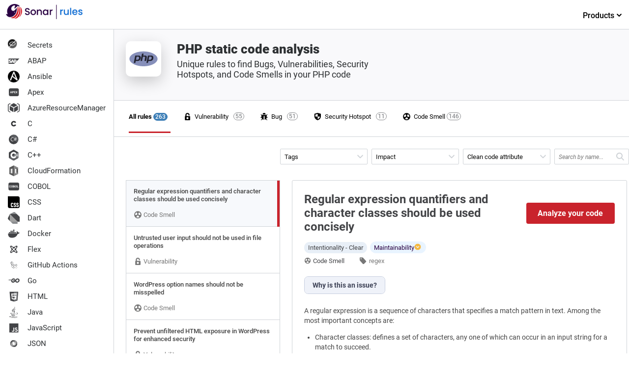

--- FILE ---
content_type: text/html; charset=UTF-8
request_url: https://rules.sonarsource.com/php/rspec-6353/
body_size: 19939
content:
<!DOCTYPE html><html><head><meta charSet="utf-8"/><meta http-equiv="x-ua-compatible" content="ie=edge"/><meta name="viewport" content="width=device-width, initial-scale=1, shrink-to-fit=no"/><meta name="theme-color" content="#000000"/><link rel="shortcut icon" href="/favicon.ico"/><link rel="preload" as="font" type="font/woff2" href="/fonts/roboto-v20-latin-900.woff2" crossorigin="true"/><link rel="preload" as="font" type="font/woff2" href="/fonts/roboto-v20-latin-700.woff2" crossorigin="true"/><link rel="preload" as="font" type="font/woff2" href="/fonts/roboto-v20-latin-500.woff2" crossorigin="true"/><link rel="stylesheet" href="/css/styles.css"/><meta name="generator" content="Gatsby 5.9.0"/><meta name="description" content="Unique rules to find Bugs, Vulnerabilities, Security Hotspots, and Code Smells in your PHP code" data-gatsby-head="true"/><meta name="twitter:card" content="summary" data-gatsby-head="true"/><meta name="twitter:title" content="PHP static code analysis" data-gatsby-head="true"/><meta name="twitter:description" content="Unique rules to find Bugs, Vulnerabilities, Security Hotspots, and Code Smells in your PHP code" data-gatsby-head="true"/><meta name="twitter:site" content="@sonarsource" data-gatsby-head="true"/><meta name="twitter:image" content="/images/language-logos/php.svg" data-gatsby-head="true"/><meta property="og:type" content="website" data-gatsby-head="true"/><meta property="og:title" content="PHP static code analysis" data-gatsby-head="true"/><meta property="og:description" content="Unique rules to find Bugs, Vulnerabilities, Security Hotspots, and Code Smells in your PHP code" data-gatsby-head="true"/><meta property="og:image" content="/images/language-logos/php.svg" data-gatsby-head="true"/><meta property="og:image:type" content="image/svg+xml" data-gatsby-head="true"/><style data-href="/styles.3c03aa531f0f5314e820.css" data-identity="gatsby-global-css">pre code.hljs{display:block;overflow-x:auto;padding:1em}code.hljs{padding:3px 5px}
/*!
  Theme: GitHub
  Description: Light theme as seen on github.com
  Author: github.com
  Maintainer: @Hirse
  Updated: 2021-05-15

  Outdated base version: https://github.com/primer/github-syntax-light
  Current colors taken from GitHub's CSS
*/.hljs{background:#fff;color:#24292e}.hljs-doctag,.hljs-keyword,.hljs-meta .hljs-keyword,.hljs-template-tag,.hljs-template-variable,.hljs-type,.hljs-variable.language_{color:#d73a49}.hljs-title,.hljs-title.class_,.hljs-title.class_.inherited__,.hljs-title.function_{color:#6f42c1}.hljs-attr,.hljs-attribute,.hljs-literal,.hljs-meta,.hljs-number,.hljs-operator,.hljs-selector-attr,.hljs-selector-class,.hljs-selector-id,.hljs-variable{color:#005cc5}.hljs-meta .hljs-string,.hljs-regexp,.hljs-string{color:#032f62}.hljs-built_in,.hljs-symbol{color:#e36209}.hljs-code,.hljs-comment,.hljs-formula{color:#6a737d}.hljs-name,.hljs-quote,.hljs-selector-pseudo,.hljs-selector-tag{color:#22863a}.hljs-subst{color:#24292e}.hljs-section{color:#005cc5;font-weight:700}.hljs-bullet{color:#735c0f}.hljs-emphasis{color:#24292e;font-style:italic}.hljs-strong{color:#24292e;font-weight:700}.hljs-addition{background-color:#f0fff4;color:#22863a}.hljs-deletion{background-color:#ffeef0;color:#b31d28}</style><style data-styled="" data-styled-version="5.3.10">.frrgQA{height:auto;display:-webkit-box;display:-webkit-flex;display:-ms-flexbox;display:flex;font-size:13px;}/*!sc*/
.frrgQA > nav{-webkit-flex-shrink:0;-ms-flex-negative:0;flex-shrink:0;-webkit-box-flex:0;-webkit-flex-grow:0;-ms-flex-positive:0;flex-grow:0;}/*!sc*/
data-styled.g1[id="Appstyles__StyledWrapper-sc-1hw7s22-0"]{content:"frrgQA,"}/*!sc*/
.eqQOFV .discover{display:-webkit-box;display:-webkit-flex;display:-ms-flexbox;display:flex;-webkit-flex-direction:row;-webkit-flex-direction:row;-ms-flex-direction:row;flex-direction:row;width:100%;-webkit-box-pack:center;-webkit-justify-content:center;-ms-flex-pack:center;justify-content:center;padding:26px 0;}/*!sc*/
.eqQOFV .discover .index-product-link{display:-webkit-inline-box;display:-webkit-inline-flex;display:-ms-inline-flexbox;display:inline-flex;-webkit-align-items:center;-webkit-align-items:center;-webkit-box-align:center;-ms-flex-align:center;align-items:center;color:#c9232c;font-size:16px;font-weight:500;-webkit-text-decoration:none;text-decoration:none;-webkit-transition:all 0.3s ease;transition:all 0.3s ease;}/*!sc*/
.eqQOFV .discover .index-product-link:hover{color:#b51125;}/*!sc*/
.eqQOFV .discover .index-product-link:hover > svg{margin-left:8px;}/*!sc*/
.eqQOFV .discover .index-product-link:hover > svg > path{fill:#b51125;}/*!sc*/
.eqQOFV .discover .index-product-link > svg{width:24px;height:24px;margin-left:4px;-webkit-transition:all 0.1s ease-in;transition:all 0.1s ease-in;}/*!sc*/
.eqQOFV .discover .index-product-link > svg > path{fill:#c9232c;}/*!sc*/
.eqQOFV .discover .product{width:246px;padding:30px 20px;border:none;margin-right:20px;}/*!sc*/
.eqQOFV .discover .product .image-container{min-height:56px;}/*!sc*/
.eqQOFV .discover .product:nth-child(1) img.product-logo{margin-left:-11px;}/*!sc*/
.eqQOFV .discover .product:nth-child(2) img.product-logo{height:50px;margin-left:-10px;}/*!sc*/
.eqQOFV .discover .product:nth-child(3){margin:2px 0;}/*!sc*/
.eqQOFV .discover .product:nth-child(3) img.product-logo{margin-left:-17px;}/*!sc*/
.eqQOFV .discover .product h3{font-size:18px;color:#070706;margin:0 0 10px 0;font-style:italic;font-weight:500;}/*!sc*/
.eqQOFV .discover .product img.product-logo{height:50px;}/*!sc*/
.eqQOFV .discover .product p{font-size:14px;line-height:21px;font-weight:400;color:#070706;margin:14px 0 0 0;min-height:86px;}/*!sc*/
.eqQOFV .discover .product .install{margin-top:18px;font-weight:700;text-align:left;}/*!sc*/
.eqQOFV .discover .product .install-sonarlint{margin:8px 0 7px 0;background-color:initial;display:-webkit-box;display:-webkit-flex;display:-ms-flexbox;display:flex;-webkit-flex-direction:row;-ms-flex-direction:row;flex-direction:row;}/*!sc*/
.eqQOFV .discover .product .install-sonarlint .on-ide{display:-webkit-flex;display:-webkit-box;display:-webkit-flex;display:-ms-flexbox;display:flex;-webkit-align-items:center;-webkit-box-align:center;-ms-flex-align:center;align-items:center;-webkit-box-pack:center;-webkit-justify-content:center;-ms-flex-pack:center;justify-content:center;-webkit-flex-direction:column;-ms-flex-direction:column;flex-direction:column;width:33.333%;height:50px;margin-right:14px;border-radius:4px;border:2px solid transparent;-webkit-transition:all 0.2s ease;transition:all 0.2s ease;background:#f0f0f0;}/*!sc*/
.eqQOFV .discover .product .install-sonarlint .on-ide:nth-child(3) img{width:25px;}/*!sc*/
.eqQOFV .discover .product .install-sonarlint .on-ide:hover{border-color:#e03734;-webkit-transition:all 0.2s ease;transition:all 0.2s ease;background:transparent;}/*!sc*/
@media only screen and (max-width:767px){.eqQOFV .discover{-webkit-flex-direction:column;-ms-flex-direction:column;flex-direction:column;}.eqQOFV .discover .product{margin:0;width:auto;}.eqQOFV .discover .product h3{margin:0;}.eqQOFV .discover .product .image-container{min-height:50px;}.eqQOFV .discover .product p{min-height:initial;margin:0 0 8px 0;}}/*!sc*/
data-styled.g2[id="Discoverstyle__DiscoverContainer-sc-1lyqj30-0"]{content:"eqQOFV,"}/*!sc*/
.kRGzMD{background-color:#ffffff;border-right:1px solid #cfd3d7;}/*!sc*/
data-styled.g3[id="LanguagesListstyles__NavContainer-sc-11m8914-0"]{content:"kRGzMD,"}/*!sc*/
.itNfGC{-webkit-flex-basis:198px;-ms-flex-preferred-size:198px;flex-basis:198px;display:-webkit-box;display:-webkit-flex;display:-ms-flexbox;display:flex;-webkit-flex-direction:column;-ms-flex-direction:column;flex-direction:column;min-width:198px;}/*!sc*/
data-styled.g4[id="LanguagesListstyles__Nav-sc-11m8914-1"]{content:"itNfGC,"}/*!sc*/
.eKxmRI{padding-bottom:16px;margin-left:12px;justify-self:flex-start;-webkit-align-items:self-end;-webkit-box-align:self-end;-ms-flex-align:self-end;align-items:self-end;color:inherit;display:-webkit-box;display:-webkit-flex;display:-ms-flexbox;display:flex;font-size:20px;font-weight:300;-webkit-text-decoration:none;text-decoration:none;}/*!sc*/
data-styled.g5[id="LanguagesListstyles__HomeLink-sc-11m8914-2"]{content:"eKxmRI,"}/*!sc*/
.bmtTkj{height:100%;padding:0;margin-top:16px;overflow-y:auto;}/*!sc*/
data-styled.g6[id="LanguagesListstyles__Ul-sc-11m8914-3"]{content:"bmtTkj,"}/*!sc*/
.gZkmcQ{list-style:none;display:block;width:100%;margin:0;}/*!sc*/
.gZkmcQ > *{font-family:Roboto;font-size:15px;}/*!sc*/
.gZkmcQ:last-child{padding-bottom:20px;}/*!sc*/
data-styled.g7[id="LanguagesListstyles__Li-sc-11m8914-4"]{content:"gZkmcQ,"}/*!sc*/
.jomiLG{display:inline-block;margin-right:16px;}/*!sc*/
data-styled.g8[id="LanguagesListstyles__Logo-sc-11m8914-5"]{content:"jomiLG,"}/*!sc*/
.iaRaTX{display:-webkit-box;display:-webkit-flex;display:-ms-flexbox;display:flex;-webkit-align-items:center;-webkit-box-align:center;-ms-flex-align:center;align-items:center;width:100%;border-radius:3px;padding:4px 16px;color:#2d3032;-webkit-text-decoration:none;text-decoration:none;cursor:pointer;-webkit-transition:all 0.1s ease;transition:all 0.1s ease;}/*!sc*/
.iaRaTX:hover{background-color:#e8eff5;color:#c9232c;}/*!sc*/
data-styled.g9[id="LanguagesListstyles__A-sc-11m8914-6"]{content:"iaRaTX,"}/*!sc*/
.hUyayR{display:-webkit-box;display:-webkit-flex;display:-ms-flexbox;display:flex;-webkit-align-items:center;-webkit-box-align:center;-ms-flex-align:center;align-items:center;width:100%;border-radius:3px;padding:4px 16px;color:#c9232c;border-right:4px solid #c9232c;font-weight:700;border-radius:0;background-color:#e8eff5;}/*!sc*/
data-styled.g10[id="LanguagesListstyles__Selected-sc-11m8914-7"]{content:"hUyayR,"}/*!sc*/
.emhVdP{border-bottom:1px solid #cfd3d7;width:100%;height:60px;padding:8px 0;display:inline-block;position:absolute;top:0;left:0;}/*!sc*/
.emhVdP .top-nav-container{display:-webkit-box;display:-webkit-flex;display:-ms-flexbox;display:flex;-webkit-box-pack:justify;-webkit-justify-content:space-between;-ms-flex-pack:justify;justify-content:space-between;}/*!sc*/
.emhVdP ul{justify-self:flex-end;list-style:none;}/*!sc*/
.emhVdP ul li.products{min-width:128px;}/*!sc*/
.emhVdP ul li.products span{display:block;padding:14px 0 22px 20px;color:#000;font-weight:500;font-size:16px;cursor:default;text-align:center;-webkit-text-decoration:none;text-decoration:none;position:relative;-webkit-transition:all 0.5s ease;transition:all 0.5s ease;}/*!sc*/
.emhVdP ul li.products span:after{content:'';position:absolute;top:50px;left:10px;border-bottom:3px solid #c72b28;margin:0 0 -20px;width:102px;z-index:9;display:none;-webkit-transition:all 0.3s ease;transition:all 0.3s ease;}/*!sc*/
.emhVdP ul li.products .page-sub-header{display:none;position:absolute;top:50px;left:0;display:block !important;width:100%;height:auto;min-height:308px;margin-top:10px;background:#fff;visibility:hidden;opacity:0;box-shadow:0 10px 20px rgba(0,0,0,0.05);-webkit-transition:all 0.3s ease;transition:all 0.3s ease;}/*!sc*/
.emhVdP ul li.products:hover span{color:#c9232c;-webkit-transition:all 0.5s ease;transition:all 0.5s ease;cursor:pointer;}/*!sc*/
.emhVdP ul li.products:hover span:after{display:block;-webkit-transition:all 0.3s ease;transition:all 0.3s ease;}/*!sc*/
.emhVdP ul li.products:hover span svg{-webkit-transform:rotateX(180deg);-ms-transform:rotateX(180deg);transform:rotateX(180deg);}/*!sc*/
.emhVdP ul li.products:hover .page-sub-header{display:block;z-index:5;visibility:visible;opacity:1;-webkit-transition:all 0.5s ease;transition:all 0.5s ease;}/*!sc*/
data-styled.g11[id="LanguagesListstyles__TopNav-sc-11m8914-8"]{content:"emhVdP,"}/*!sc*/
.irFsls{display:-webkit-box;display:-webkit-flex;display:-ms-flexbox;display:flex;-webkit-flex-direction:row;-ms-flex-direction:row;flex-direction:row;max-width:958px;position:relative;-webkit-transition:all 0.1s ease;transition:all 0.1s ease;width:100%;}/*!sc*/
.irFsls:hover,.irFsls:active,.irFsls:focus{outline:none;border-color:#8a8c8f;}/*!sc*/
.irFsls h3{padding:20px 11px 8px 11px;text-transform:uppercase;font-size:9px;color:#A0A5A8;-webkit-letter-spacing:0.05em;-moz-letter-spacing:0.05em;-ms-letter-spacing:0.05em;letter-spacing:0.05em;}/*!sc*/
.irFsls ul.nav--issue-type{display:-webkit-box;display:-webkit-flex;display:-ms-flexbox;display:flex;max-width:980px;}/*!sc*/
.irFsls ul.nav--issue-type a{margin-right:20px;padding-left:6px;}/*!sc*/
.irFsls ul.nav--issue-type a:hover{background-color:#e8eff5;}/*!sc*/
.irFsls ul.nav--issue-type a[aria-selected='true']{-webkit-transition:all 0.3s ease;transition:all 0.3s ease;}/*!sc*/
.irFsls ul.nav--issue-type a[aria-selected='true'] > li{font-weight:bold;}/*!sc*/
.irFsls ul.nav--issue-type a[aria-selected='true'] > li:after{content:'';position:absolute;top:38px;left:0;border-bottom:3px solid #c9232c;margin:0 0 -20px;width:100%;z-index:2;-webkit-transition:all 0.3s ease;-webkit-transition:all 0.3s ease;transition:all 0.3s ease;}/*!sc*/
.irFsls ul.nav--issue-type a[aria-selected='true'] > li > span{background-color:#3e7fb7;border:1px solid #3e7fb7;color:#ffffff;-webkit-transition:all 0.3s ease;transition:all 0.3s ease;}/*!sc*/
.irFsls ul.nav--issue-type li{position:relative;list-style:none;padding:0 38px 0 0;display:-webkit-box;display:-webkit-flex;display:-ms-flexbox;display:flex;-webkit-align-items:center;-webkit-box-align:center;-ms-flex-align:center;align-items:center;}/*!sc*/
.irFsls ul.nav--issue-type li:first-child a[aria-selected='true']:after{left:-8px;width:100%;}/*!sc*/
.irFsls ul.nav--issue-type li:first-child span{right:6px;}/*!sc*/
.irFsls ul.nav--issue-type li > a{-webkit-transition:all 0.3s ease;transition:all 0.3s ease;border-bottom:2px solid transparent;}/*!sc*/
.irFsls ul.nav--issue-type li > a > span{position:absolute;top:0;right:17px;background:transparent;font-weight:500;width:auto;padding:0 3px;height:16px;border-radius:50px;font-size:12px;display:-webkit-box;display:-webkit-flex;display:-ms-flexbox;display:flex;-webkit-box-pack:center;-webkit-justify-content:center;-ms-flex-pack:center;justify-content:center;border:1px solid #8a8c8f;color:#8a8c8f;}/*!sc*/
.irFsls ul.nav--issue-type li > span{position:absolute;top:0;right:17px;background:transparent;font-weight:500;width:auto;padding:0 3px;height:16px;border-radius:50px;font-size:12px;display:-webkit-box;display:-webkit-flex;display:-ms-flexbox;display:flex;-webkit-box-pack:center;-webkit-justify-content:center;-ms-flex-pack:center;justify-content:center;border:1px solid #8a8c8f;color:#8a8c8f;}/*!sc*/
.irFsls a{display:-webkit-box;display:-webkit-flex;display:-ms-flexbox;display:flex;-webkit-flex-direction:row;-ms-flex-direction:row;flex-direction:row;-webkit-align-items:center;-webkit-box-align:center;-ms-flex-align:center;align-items:center;padding:24px 0;-webkit-text-decoration:none;text-decoration:none;color:inherit;}/*!sc*/
.irFsls li:first-child a{padding-left:0;}/*!sc*/
@media only screen and (max-width:980px){.irFsls ul.nav--issue-type a{margin-right:2px;}}/*!sc*/
data-styled.g13[id="FilterMenustyles__StyledFilterMenu-sc-qpatog-0"]{content:"irFsls,"}/*!sc*/
.flggRS{height:17px;margin-right:6px;width:17px;}/*!sc*/
data-styled.g14[id="FilterMenustyles__StyledFilterIcon-sc-qpatog-1"]{content:"flggRS,"}/*!sc*/
.gUcAuI{margin:0 24px;padding:16px;border-top:1px solid #cfd3d7;color:#070706;font-size:11px;justify-self:flex-end;text-align:center;width:95%;}/*!sc*/
.gUcAuI > p a{color:#070706;border-bottom:1px solid rgba(7,7,6,0.3);cursor:pointer;outline:0;-webkit-text-decoration:none;text-decoration:none;-webkit-transition:all 0.2s ease;transition:all 0.2s ease;}/*!sc*/
.gUcAuI > p a:hover{color:#070706;border-bottom:1px solid #434447;}/*!sc*/
data-styled.g15[id="Footerstyles__StyledFooter-sc-tgiys8-0"]{content:"gUcAuI,"}/*!sc*/
.cweFGF{margin-left:48px;margin-top:-8px;}/*!sc*/
data-styled.g16[id="RuleAvailableInstyles__StyledEditionBox-sc-1cxkdlf-0"]{content:"cweFGF,"}/*!sc*/
.fHSquS{font-size:11px;}/*!sc*/
.fHSquS > div{color:#434447;}/*!sc*/
data-styled.g17[id="RuleAvailableInstyles__StyledLinkToProduct-sc-1cxkdlf-1"]{content:"fHSquS,"}/*!sc*/
.kdbKrc{padding-left:8px;margin-bottom:24px;margin-top:16px;}/*!sc*/
data-styled.g18[id="RuleAvailableInstyles__StyledTitle-sc-1cxkdlf-2"]{content:"kdbKrc,"}/*!sc*/
.efDRnv{position:absolute;top:32px;width:150px;left:-42px;display:none;z-index:4;padding:5px 11px;font-size:12px;color:#ffffff;background-color:#434447;border:1px solid #434447;box-shadow:0 0 5px 2px rgba(0,0,0,0.1);border-radius:3px;border-collapse:collapse;}/*!sc*/
.efDRnv:after,.efDRnv:before{bottom:100%;left:50%;border:solid transparent;content:' ';height:0;width:0;position:absolute;pointer-events:none;}/*!sc*/
.efDRnv:after{border-color:rgba(#434447,0);border-bottom-color:#434447;border-width:4px;margin-left:-4px;}/*!sc*/
.efDRnv:before{border-color:rgba(#434447,0);border-bottom-color:#434447;border-width:5px;margin-left:-5px;}/*!sc*/
.efDVkT{position:absolute;top:32px;width:150px;left:-28px;display:none;z-index:4;padding:5px 11px;font-size:12px;color:#ffffff;background-color:#434447;border:1px solid #434447;box-shadow:0 0 5px 2px rgba(0,0,0,0.1);border-radius:3px;border-collapse:collapse;}/*!sc*/
.efDVkT:after,.efDVkT:before{bottom:100%;left:50%;border:solid transparent;content:' ';height:0;width:0;position:absolute;pointer-events:none;}/*!sc*/
.efDVkT:after{border-color:rgba(#434447,0);border-bottom-color:#434447;border-width:4px;margin-left:-4px;}/*!sc*/
.efDVkT:before{border-color:rgba(#434447,0);border-bottom-color:#434447;border-width:5px;margin-left:-5px;}/*!sc*/
data-styled.g19[id="RuleAvailableInstyles__StyledTooltip-sc-1cxkdlf-3"]{content:"efDRnv,efDVkT,"}/*!sc*/
.kNdOCG{list-style:none;display:-webkit-box;display:-webkit-flex;display:-ms-flexbox;display:flex;-webkit-flex-direction:column;-ms-flex-direction:column;flex-direction:column;justify-self:flex-end;}/*!sc*/
.kNdOCG a:hover{border-bottom:0;}/*!sc*/
.kNdOCG li:first-child img{border-left:none;}/*!sc*/
.kNdOCG li{display:-webkit-inline-box;display:-webkit-inline-flex;display:-ms-inline-flexbox;display:inline-flex;-webkit-align-items:center;-webkit-box-align:center;-ms-flex-align:center;align-items:center;padding:8px;height:110px;}/*!sc*/
.kNdOCG li img{border-left:1px solid #cfd3d7;}/*!sc*/
.kNdOCG li a{border:none;padding:0;margin:0;position:relative;height:100%;}/*!sc*/
.kNdOCG li a:hover .RuleAvailableInstyles__StyledTooltip-sc-1cxkdlf-3,.kNdOCG li a:active .RuleAvailableInstyles__StyledTooltip-sc-1cxkdlf-3{display:block;}/*!sc*/
data-styled.g20[id="RuleAvailableInstyles__StyledList-sc-1cxkdlf-4"]{content:"kNdOCG,"}/*!sc*/
.kWnxux{fill:#65666A;width:14px;height:14px;margin-right:4px;}/*!sc*/
data-styled.g21[id="RuleTagLinkstyles__StyledTagIcon-sc-3pp7t4-0"]{content:"kWnxux,"}/*!sc*/
.ifQawC{display:-webkit-inline-box;display:-webkit-inline-flex;display:-ms-inline-flexbox;display:inline-flex;-webkit-align-items:center;-webkit-box-align:center;-ms-flex-align:center;align-items:center;gap:4px;padding:4px 8px;background-color:#E9F4FF;border-radius:50px;color:#290042;text-transform:capitalize;}/*!sc*/
data-styled.g38[id="Impactstyles__StyledContainer-sc-1kgw359-0"]{content:"ifQawC,"}/*!sc*/
.fkjTCm{display:-webkit-box;display:-webkit-flex;display:-ms-flexbox;display:flex;-webkit-flex-direction:column;-ms-flex-direction:column;flex-direction:column;-webkit-box-pack:justify;-webkit-justify-content:space-between;-ms-flex-pack:justify;justify-content:space-between;}/*!sc*/
.fkjTCm a{color:#c9232c;border-bottom:1px solid rgba(117,19,17,0.3);cursor:pointer;outline:0;-webkit-text-decoration:none;text-decoration:none;-webkit-transition:all 0.2s ease;transition:all 0.2s ease;}/*!sc*/
.fkjTCm a:hover{color:#8D1B19;border-bottom:1px solid #720D0C;}/*!sc*/
data-styled.g43[id="RuleDetailsstyles__StyledRuleDetail-sc-r16ye-0"]{content:"fkjTCm,"}/*!sc*/
.chvbBm{max-width:96%;min-width:460px;margin:0 0 24px 24px;padding:24px;border:1px solid #cfd3d7;border-radius:3px;background-color:#ffffff;color:#434447;}/*!sc*/
data-styled.g45[id="RuleDetailsstyles__StyledContainer-sc-r16ye-2"]{content:"chvbBm,"}/*!sc*/
.gNPYFF{display:-webkit-box;display:-webkit-flex;display:-ms-flexbox;display:flex;}/*!sc*/
.gNPYFF a:hover{color:#434447;border-bottom:0;}/*!sc*/
.gNPYFF svg{margin-right:4px;fill:#777777;width:14px;height:14px;}/*!sc*/
data-styled.g46[id="RuleDetailsstyles__StyledType-sc-r16ye-3"]{content:"gNPYFF,"}/*!sc*/
.iXthto{display:-webkit-box;display:-webkit-flex;display:-ms-flexbox;display:flex;width:100%;-webkit-align-items:center;-webkit-box-align:center;-ms-flex-align:center;align-items:center;-webkit-box-pack:justify;-webkit-justify-content:space-between;-ms-flex-pack:justify;justify-content:space-between;color:#434447;padding-bottom:16px;}/*!sc*/
.iXthto h1{font-size:1.5rem;line-height:1.75rem;font-weight:600;-webkit-box-flex:1;-webkit-flex-grow:1;-ms-flex-positive:1;flex-grow:1;}/*!sc*/
.iXthto svg{width:16px;height:16px;}/*!sc*/
.iXthto a{border:none;color:#434447;}/*!sc*/
data-styled.g47[id="RuleDetailsstyles__StyledHeader-sc-r16ye-4"]{content:"iXthto,"}/*!sc*/
.qUzvx{margin-left:32px;}/*!sc*/
.qUzvx > nav{display:-webkit-box;display:-webkit-flex;display:-ms-flexbox;display:flex;width:100%;}/*!sc*/
.qUzvx > nav a{color:#777777;border-bottom:0;cursor:pointer;outline:0;-webkit-text-decoration:none;text-decoration:none;-webkit-transition:all 0.2s ease;transition:all 0.2s ease;}/*!sc*/
.qUzvx > nav svg{fill:#777777;width:14px;height:14px;margin-left:-1px;}/*!sc*/
.qUzvx > nav svg.type{margin-top:3px;width:13px;height:13px;}/*!sc*/
.qUzvx a{font-size:13px;margin-right:25px;}/*!sc*/
.qUzvx a:hover{color:#a71918;border:0;}/*!sc*/
.qUzvx a:hover svg path{fill:#8a8c8f;}/*!sc*/
data-styled.g48[id="RuleDetailsstyles__StyledMetaData-sc-r16ye-5"]{content:"qUzvx,"}/*!sc*/
.hlGSDC{display:-webkit-inline-box;display:-webkit-inline-flex;display:-ms-inline-flexbox;display:inline-flex;-webkit-box-flex:1;-webkit-flex-grow:1;-ms-flex-positive:1;flex-grow:1;-webkit-flex-wrap:wrap;-ms-flex-wrap:wrap;flex-wrap:wrap;max-width:380px;margin-bottom:0;}/*!sc*/
.hlGSDC li{list-style:none;margin-left:5px;padding:0;}/*!sc*/
.hlGSDC li svg{display:none;}/*!sc*/
.hlGSDC li a{margin:0;white-space:nowrap;}/*!sc*/
data-styled.g49[id="RuleDetailsstyles__StyledMetadataTags-sc-r16ye-6"]{content:"hlGSDC,"}/*!sc*/
.epAbRB{margin-bottom:24px;}/*!sc*/
.epAbRB > *{margin-bottom:11px;font-size:0.875rem;line-height:1.25rem;font-weight:400;color:#444444;}/*!sc*/
.epAbRB h2{margin-top:25px;}/*!sc*/
.epAbRB blockquote{display:block;border-left:2px solid #E2E8EF;padding:5px 12px;}/*!sc*/
.epAbRB pre,.epAbRB code,.epAbRB tt,.epAbRB pre *{font-family:'Courier',monospace;font-variant-ligatures:none;}/*!sc*/
.epAbRB pre{padding:14px 12px;border:1px dotted #A2A2A2;background-color:#F7F9FC;border-radius:3px;overflow-x:auto;}/*!sc*/
.epAbRB li{margin-left:22px;}/*!sc*/
data-styled.g50[id="RuleDetailsstyles__StyledDescription-sc-r16ye-7"]{content:"epAbRB,"}/*!sc*/
.dOtaZv{display:-webkit-box;display:-webkit-flex;display:-ms-flexbox;display:flex;-webkit-align-items:center;-webkit-box-align:center;-ms-flex-align:center;align-items:center;padding:8px 0 24px 0;}/*!sc*/
data-styled.g51[id="RuleDetailsstyles__StyledMetaDataContainer-sc-r16ye-8"]{content:"dOtaZv,"}/*!sc*/
.lgvrXF{background-color:#c9232c;border:none;color:white;padding:12px 16px;text-align:center;-webkit-text-decoration:none;text-decoration:none;display:inline-block;font-size:16px;border-radius:4px;cursor:pointer;min-width:180px;margin-left:32px;font-weight:700;}/*!sc*/
.lgvrXF:hover{background-color:#E93D44;-webkit-transition:all 0.2s ease;transition:all 0.2s ease;}/*!sc*/
data-styled.g52[id="RuleDetailsstyles__StyledCTAButton-sc-r16ye-9"]{content:"lgvrXF,"}/*!sc*/
.bXnUuF{display:-webkit-inline-box;display:-webkit-inline-flex;display:-ms-inline-flexbox;display:inline-flex;gap:6px;position:relative;}/*!sc*/
.bXnUuF:hover span,.bXnUuF:active span{display:block;}/*!sc*/
data-styled.g53[id="RuleDetailsstyles__StyledImpactsContainer-sc-r16ye-10"]{content:"bXnUuF,"}/*!sc*/
.esEuKt{position:relative;}/*!sc*/
data-styled.g54[id="RuleDetailsstyles__StyledImpactsWrapper-sc-r16ye-11"]{content:"esEuKt,"}/*!sc*/
.gGODcj{display:-webkit-inline-box;display:-webkit-inline-flex;display:-ms-inline-flexbox;display:inline-flex;-webkit-align-items:center;-webkit-box-align:center;-ms-flex-align:center;align-items:center;padding:4px 8px;background-color:#e8eff7;border-radius:50px;text-transform:capitalize;margin-right:6px;}/*!sc*/
data-styled.g55[id="RuleDetailsstyles__StyledCleanCodeAttribute-sc-r16ye-12"]{content:"gGODcj,"}/*!sc*/
.gZgbMH{box-sizing:border-box;-webkit-text-decoration:none;text-decoration:none;outline:none;-webkit-transition:background-color 0.2s ease 0s,outline 0.2s ease 0s;transition:background-color 0.2s ease 0s,outline 0.2s ease 0s;display:-webkit-inline-box;display:-webkit-inline-flex;display:-ms-inline-flexbox;display:inline-flex;-webkit-box-align:center;-webkit-align-items:center;-webkit-box-align:center;-ms-flex-align:center;align-items:center;font-size:0.875rem;line-height:1.25rem;font-weight:600;padding:0.5rem 1rem;cursor:pointer;background:rgb(255,255,255);color:rgb(62,67,87);border:none;height:auto;border-radius:0px;overflow:hidden;text-overflow:ellipsis;white-space:nowrap;background:rgb(239,242,249);}/*!sc*/
.gZgbMH:not(:last-of-type){border-right:1px solid rgb(197,205,223);}/*!sc*/
.gZgbMH:first-of-type{border-top-left-radius:0.5rem;border-bottom-left-radius:0.5rem;}/*!sc*/
.gZgbMH:last-of-type{border-top-right-radius:0.5rem;border-bottom-right-radius:0.5rem;}/*!sc*/
.gZgbMH:hover{background:rgb(239,242,249);color:rgb(62,67,87);}/*!sc*/
data-styled.g56[id="RuleDescriptionstyles__StyledTabTitle-sc-4203wg-0"]{content:"gZgbMH,"}/*!sc*/
ul{margin-bottom:8px;}/*!sc*/
data-styled.g58[id="sc-global-jNmsIp1"]{content:"sc-global-jNmsIp1,"}/*!sc*/
.hyfkSU{border:1px solid rgb(197,205,223);display:-webkit-inline-box;display:-webkit-inline-flex;display:-ms-inline-flexbox;display:inline-flex;height:2.25rem;box-sizing:border-box;font-weight:600;border-radius:0.5rem;margin-bottom:24px;}/*!sc*/
data-styled.g60[id="RuleDescriptionstyles__StyledTabList-sc-4203wg-3"]{content:"hyfkSU,"}/*!sc*/
.gCTIds p{margin-bottom:14px;font-size:0.875rem;line-height:1.25rem;font-weight:400;}/*!sc*/
.gCTIds h3{font-size:1.313rem;line-height:1.75rem;font-weight:600;margin-top:1.5rem;margin-bottom:1.5rem;}/*!sc*/
.gCTIds h4{font-size:1rem;line-height:1.5rem;font-weight:600;margin-bottom:0.5rem;margin-top:1.5rem;}/*!sc*/
data-styled.g61[id="RuleDescriptionstyles__StyledTab-sc-4203wg-4"]{content:"gCTIds,"}/*!sc*/
.cbuGmU{-webkit-flex:1;-ms-flex:1;flex:1;font-size:13px;cursor:pointer;-webkit-text-decoration:none;text-decoration:none;color:#070706;}/*!sc*/
data-styled.g68[id="FilterSelectTagstyles__FilterSelectTagAllTitle-sc-1qqoake-2"]{content:"cbuGmU,"}/*!sc*/
.cjtkgk{width:12px;height:12px;fill:#cfd3d7;margin-top:0;margin-left:4px;-webkit-transition:all 0.2s ease;transition:all 0.2s ease;}/*!sc*/
data-styled.g69[id="FilterSelectTagstyles__StyledArrowIcon-sc-1qqoake-3"]{content:"cjtkgk,"}/*!sc*/
.bUGdxZ{background-color:#ffffff;border:1px solid #cfd3d7;box-shadow:none;border-radius:2px;display:-webkit-box;display:-webkit-flex;display:-ms-flexbox;display:flex;-webkit-align-items:center;-webkit-box-align:center;-ms-flex-align:center;align-items:center;color:#c9232c;cursor:pointer;padding:4px 8px;width:178px;height:32px;-webkit-transition:all 0.2s ease;transition:all 0.2s ease;margin-right:8px;}/*!sc*/
.bUGdxZ:hover{border:1px solid #8a8c8f;-webkit-transition:all 0.2s ease;transition:all 0.2s ease;}/*!sc*/
.bUGdxZ:focus,.bUGdxZ:active{border:1px solid #4C9BD6;box-shadow:0 0 0 2pt #b9ddf8;-webkit-transition:all 0.2s ease;transition:all 0.2s ease;}/*!sc*/
.bUGdxZ:hover .FilterSelectTagstyles__StyledArrowIcon-sc-1qqoake-3{fill:#8a8c8f;}/*!sc*/
@media only screen and (max-width:1032px){.bUGdxZ{top:-33px;}}/*!sc*/
data-styled.g70[id="FilterSelectTagstyles__FilterSelectTagHeader-sc-1qqoake-4"]{content:"bUGdxZ,"}/*!sc*/
.feUul{-webkit-flex:1;-ms-flex:1;flex:1;font-size:13px;cursor:pointer;-webkit-text-decoration:none;text-decoration:none;color:#070706;}/*!sc*/
data-styled.g73[id="FilterSelectImpactstyles__FilterSelectImpactAllTitle-sc-1l87c53-1"]{content:"feUul,"}/*!sc*/
.kxNAUD{width:12px;height:12px;fill:#cfd3d7;margin-top:0;margin-left:4px;-webkit-transition:all 0.2s ease;transition:all 0.2s ease;}/*!sc*/
data-styled.g74[id="FilterSelectImpactstyles__StyledArrowIcon-sc-1l87c53-2"]{content:"kxNAUD,"}/*!sc*/
.fpmzoM{background-color:#ffffff;border:1px solid #cfd3d7;box-shadow:none;border-radius:2px;display:-webkit-box;display:-webkit-flex;display:-ms-flexbox;display:flex;-webkit-align-items:center;-webkit-box-align:center;-ms-flex-align:center;align-items:center;color:#c9232c;cursor:pointer;padding:4px 8px;width:178px;height:32px;-webkit-transition:all 0.2s ease;transition:all 0.2s ease;margin-right:8px;}/*!sc*/
.fpmzoM:hover{border:1px solid #8a8c8f;-webkit-transition:all 0.2s ease;transition:all 0.2s ease;}/*!sc*/
.fpmzoM:focus,.fpmzoM:active{border:1px solid #4C9BD6;box-shadow:0 0 0 2pt #b9ddf8;-webkit-transition:all 0.2s ease;transition:all 0.2s ease;}/*!sc*/
.fpmzoM:hover .FilterSelectImpactstyles__StyledArrowIcon-sc-1l87c53-2{fill:#8a8c8f;}/*!sc*/
@media only screen and (max-width:1032px){.fpmzoM{top:-33px;}}/*!sc*/
data-styled.g75[id="FilterSelectImpactstyles__FilterSelectImpactHeader-sc-1l87c53-3"]{content:"fpmzoM,"}/*!sc*/
.BivVq{-webkit-flex:1;-ms-flex:1;flex:1;font-size:13px;cursor:pointer;-webkit-text-decoration:none;text-decoration:none;color:#070706;}/*!sc*/
data-styled.g78[id="FilterSelectAttributestyles__FilterSelectAttributeAllTitle-sc-tddksl-1"]{content:"BivVq,"}/*!sc*/
.LocRa{width:12px;height:12px;fill:#cfd3d7;margin-top:0;margin-left:4px;-webkit-transition:all 0.2s ease;transition:all 0.2s ease;}/*!sc*/
data-styled.g79[id="FilterSelectAttributestyles__StyledArrowIcon-sc-tddksl-2"]{content:"LocRa,"}/*!sc*/
.cmUxcH{background-color:#ffffff;border:1px solid #cfd3d7;box-shadow:none;border-radius:2px;display:-webkit-box;display:-webkit-flex;display:-ms-flexbox;display:flex;-webkit-align-items:center;-webkit-box-align:center;-ms-flex-align:center;align-items:center;color:#c9232c;cursor:pointer;padding:4px 8px;width:178px;height:32px;-webkit-transition:all 0.2s ease;transition:all 0.2s ease;margin-right:8px;}/*!sc*/
.cmUxcH:hover{border:1px solid #8a8c8f;-webkit-transition:all 0.2s ease;transition:all 0.2s ease;}/*!sc*/
.cmUxcH:focus,.cmUxcH:active{border:1px solid #4C9BD6;box-shadow:0 0 0 2pt #b9ddf8;-webkit-transition:all 0.2s ease;transition:all 0.2s ease;}/*!sc*/
.cmUxcH:hover .FilterSelectAttributestyles__StyledArrowIcon-sc-tddksl-2{fill:#8a8c8f;}/*!sc*/
@media only screen and (max-width:1032px){.cmUxcH{top:-33px;}}/*!sc*/
data-styled.g80[id="FilterSelectAttributestyles__FilterSelectAttributeHeader-sc-tddksl-3"]{content:"cmUxcH,"}/*!sc*/
.dEWcZL{font-style:oblique;color:#434447;text-align:left;margin-left:24px;font-size:16px;font-weight:bold;}/*!sc*/
data-styled.g82[id="FoundRulesCountstyles__FoundRulesCountStyledDiv-sc-10zag93-0"]{content:"dEWcZL,"}/*!sc*/
.fqPwoD{display:inline-block;float:left;width:30%;max-width:380px;min-width:256px;height:calc(100% - 234px);min-height:760px;max-height:140vh;overflow:auto;border:1px solid #cfd3d7;margin-left:24px;}/*!sc*/
data-styled.g84[id="RulesListstyles__StyledOl-sc-6thbbv-0"]{content:"fqPwoD,"}/*!sc*/
.kJerpM{list-style:none;display:block;border-bottom:1px solid #cfd3d7;position:relative;}/*!sc*/
.kJerpM a{padding:15px;color:#2d3032;-webkit-text-decoration:none;text-decoration:none;font-weight:500;cursor:pointer;display:-webkit-box;display:-webkit-flex;display:-ms-flexbox;display:flex;-webkit-flex-direction:column;-ms-flex-direction:column;flex-direction:column;height:100%;-webkit-box-pack:justify;-webkit-justify-content:space-between;-ms-flex-pack:justify;justify-content:space-between;}/*!sc*/
.kJerpM a h3{font-size:13px;font-weight:500;line-height:16px;color:#444444;}/*!sc*/
.kJerpM a span{font-size:13px;font-weight:400;color:#777777;display:-webkit-box;display:-webkit-flex;display:-ms-flexbox;display:flex;-webkit-align-items:center;-webkit-box-align:center;-ms-flex-align:center;align-items:center;margin-top:15px;}/*!sc*/
.kJerpM a span svg{fill:#777777;width:17px;height:17px;}/*!sc*/
.kJerpM::after{content:' ';width:5px;position:absolute;right:0;top:-1px;bottom:-1px;z-index:3;background-color:transparent;}/*!sc*/
.kJerpM:hover{background-color:#F7F9FC;}/*!sc*/
.iDCDuL{list-style:none;display:block;border-bottom:1px solid #cfd3d7;position:relative;background-color:#F7F9FC;}/*!sc*/
.iDCDuL a{padding:15px;color:#2d3032;-webkit-text-decoration:none;text-decoration:none;font-weight:500;cursor:pointer;display:-webkit-box;display:-webkit-flex;display:-ms-flexbox;display:flex;-webkit-flex-direction:column;-ms-flex-direction:column;flex-direction:column;height:100%;-webkit-box-pack:justify;-webkit-justify-content:space-between;-ms-flex-pack:justify;justify-content:space-between;}/*!sc*/
.iDCDuL a h3{font-size:13px;font-weight:500;line-height:16px;color:#444444;}/*!sc*/
.iDCDuL a span{font-size:13px;font-weight:400;color:#777777;display:-webkit-box;display:-webkit-flex;display:-ms-flexbox;display:flex;-webkit-align-items:center;-webkit-box-align:center;-ms-flex-align:center;align-items:center;margin-top:15px;}/*!sc*/
.iDCDuL a span svg{fill:#777777;width:17px;height:17px;}/*!sc*/
.iDCDuL::after{content:' ';width:5px;position:absolute;right:0;top:-1px;bottom:-1px;z-index:3;background-color:#c9232c;}/*!sc*/
.iDCDuL:hover{background-color:#F7F9FC;}/*!sc*/
data-styled.g85[id="RulesListstyles__StyledLi-sc-6thbbv-1"]{content:"kJerpM,iDCDuL,"}/*!sc*/
.hvKqjT{margin:0;}/*!sc*/
data-styled.g86[id="SearchTermsInputstyles__SearchContainer-sc-1whde2t-0"]{content:"hvKqjT,"}/*!sc*/
.icHPLJ{display:-webkit-box;display:-webkit-flex;display:-ms-flexbox;display:flex;-webkit-box-pack:justify;-webkit-justify-content:space-between;-ms-flex-pack:justify;justify-content:space-between;-webkit-align-items:center;-webkit-box-align:center;-ms-flex-align:center;align-items:center;-webkit-transition:all 0.1s ease;transition:all 0.1s ease;}/*!sc*/
.icHPLJ form{width:100%;}/*!sc*/
data-styled.g87[id="SearchTermsInputstyles__Div-sc-1whde2t-1"]{content:"icHPLJ,"}/*!sc*/
.fEdolY{border:1px solid #cfd3d7;border-radius:2px;padding:8px;font-size:13px;font-weight:400;outline:none;width:100%;height:32px;-webkit-appearance:none;-webkit-transition:all 0.2s ease;transition:all 0.2s ease;}/*!sc*/
.fEdolY:hover{border:1px solid #070706;}/*!sc*/
.fEdolY:focus,.fEdolY:active,.fEdolY:not(:placeholder-shown){border:1px solid #4C9BD6;box-shadow:0 0 0pt 2pt #b9ddf8;color:#c9232c;font-weight:700;-webkit-transition:all 0.2s ease;transition:all 0.2s ease;}/*!sc*/
.fEdolY::-webkit-input-placeholder{font-style:italic;font-size:12px;}/*!sc*/
.fEdolY::-moz-placeholder{font-style:italic;font-size:12px;}/*!sc*/
.fEdolY:-ms-input-placeholder{font-style:italic;font-size:12px;}/*!sc*/
.fEdolY::placeholder{font-style:italic;font-size:12px;}/*!sc*/
.fEdolY::-ms-clear{display:none;width:0;height:0;}/*!sc*/
.fEdolY::-ms-reveal{display:none;width:0;height:0;}/*!sc*/
.fEdolY::-webkit-search-decoration,.fEdolY::-webkit-search-cancel-button,.fEdolY::-webkit-search-results-button,.fEdolY::-webkit-search-results-decoration{display:none;}/*!sc*/
data-styled.g88[id="SearchTermsInputstyles__Input-sc-1whde2t-2"]{content:"fEdolY,"}/*!sc*/
.hsEBSQ{position:absolute;top:4px;right:2px;height:24px;width:24px;margin-right:4px;fill:#cfd3d7;-webkit-transition:all 0.1s ease;transition:all 0.1s ease;}/*!sc*/
.SearchTermsInputstyles__Div-sc-1whde2t-1:hover .SearchTermsInputstyles__SmallMagnifyingGlassIcon-sc-1whde2t-4{fill:#8a8c8f;}/*!sc*/
data-styled.g90[id="SearchTermsInputstyles__SmallMagnifyingGlassIcon-sc-1whde2t-4"]{content:"hsEBSQ,"}/*!sc*/
.dDKYSH{position:relative;-webkit-transition:all 0.1s ease;transition:all 0.1s ease;display:-webkit-box;display:-webkit-flex;display:-ms-flexbox;display:flex;-webkit-box-pack:justify;-webkit-justify-content:space-between;-ms-flex-pack:justify;justify-content:space-between;-webkit-align-items:center;-webkit-box-align:center;-ms-flex-align:center;align-items:center;margin-bottom:24px;max-width:1180px;}/*!sc*/
.dDKYSH:hover,.dDKYSH:active,.dDKYSH:focus{outline:none;border-color:#8a8c8f;}/*!sc*/
.dDKYSH h3{padding:20px 11px 8px 11px;text-transform:uppercase;font-size:9px;color:#A0A5A8;-webkit-letter-spacing:0.05em;-moz-letter-spacing:0.05em;-ms-letter-spacing:0.05em;letter-spacing:0.05em;}/*!sc*/
.dDKYSH ul.nav--issue-type{display:-webkit-box;display:-webkit-flex;display:-ms-flexbox;display:flex;max-width:980px;}/*!sc*/
.dDKYSH ul.nav--issue-type a{margin-right:20px;padding-left:6px;}/*!sc*/
.dDKYSH ul.nav--issue-type a:hover{background-color:#e8eff5;}/*!sc*/
.dDKYSH ul.nav--issue-type a[aria-selected='true']{-webkit-transition:all 0.3s ease;transition:all 0.3s ease;}/*!sc*/
.dDKYSH ul.nav--issue-type a[aria-selected='true'] > li{font-weight:bold;}/*!sc*/
.dDKYSH ul.nav--issue-type a[aria-selected='true'] > li:after{content:'';position:absolute;top:38px;left:0;border-bottom:3px solid #c9232c;margin:0 0 -20px;width:100%;z-index:2;-webkit-transition:all 0.3s ease;-webkit-transition:all 0.3s ease;transition:all 0.3s ease;}/*!sc*/
.dDKYSH ul.nav--issue-type a[aria-selected='true'] > li > span{background-color:#3e7fb7;border:1px solid #3e7fb7;color:#ffffff;-webkit-transition:all 0.3s ease;transition:all 0.3s ease;}/*!sc*/
.dDKYSH ul.nav--issue-type li{position:relative;list-style:none;padding:0 38px 0 0;display:-webkit-box;display:-webkit-flex;display:-ms-flexbox;display:flex;-webkit-align-items:center;-webkit-box-align:center;-ms-flex-align:center;align-items:center;}/*!sc*/
.dDKYSH ul.nav--issue-type li:first-child a[aria-selected='true']:after{left:-8px;width:100%;}/*!sc*/
.dDKYSH ul.nav--issue-type li:first-child span{right:6px;}/*!sc*/
.dDKYSH ul.nav--issue-type li > a{-webkit-transition:all 0.3s ease;transition:all 0.3s ease;border-bottom:2px solid transparent;}/*!sc*/
.dDKYSH ul.nav--issue-type li > a > span{position:absolute;top:0;right:17px;background:transparent;font-weight:500;width:auto;padding:0 3px;height:16px;border-radius:50px;font-size:12px;display:-webkit-box;display:-webkit-flex;display:-ms-flexbox;display:flex;-webkit-box-pack:center;-webkit-justify-content:center;-ms-flex-pack:center;justify-content:center;border:1px solid #8a8c8f;color:#8a8c8f;}/*!sc*/
.dDKYSH ul.nav--issue-type li > span{position:absolute;top:0;right:17px;background:transparent;font-weight:500;width:auto;padding:0 3px;height:16px;border-radius:50px;font-size:12px;display:-webkit-box;display:-webkit-flex;display:-ms-flexbox;display:flex;-webkit-box-pack:center;-webkit-justify-content:center;-ms-flex-pack:center;justify-content:center;border:1px solid #8a8c8f;color:#8a8c8f;}/*!sc*/
.dDKYSH a{display:-webkit-box;display:-webkit-flex;display:-ms-flexbox;display:flex;-webkit-flex-direction:row;-ms-flex-direction:row;flex-direction:row;-webkit-align-items:center;-webkit-box-align:center;-ms-flex-align:center;align-items:center;padding:12px 0;-webkit-text-decoration:none;text-decoration:none;color:inherit;}/*!sc*/
.dDKYSH li:first-child a{padding-left:0;}/*!sc*/
@media only screen and (max-width:980px){.dDKYSH ul.nav--issue-type a{margin-right:2px;}}/*!sc*/
data-styled.g91[id="Rulesstyles__FilterTypesTagsMenuStyledDiv-sc-19l1ytm-0"]{content:"dDKYSH,"}/*!sc*/
.kJGUXv{background-color:#f9f9fb;padding:24px 0;display:-webkit-box;display:-webkit-flex;display:-ms-flexbox;display:flex;-webkit-align-items:flex-start;-webkit-box-align:flex-start;-ms-flex-align:flex-start;align-items:flex-start;}/*!sc*/
.kJGUXv h2{font-family:Roboto;font-size:26px;line-height:32px;font-weight:900;margin:0 0 4px 8px;color:#2d3032;}/*!sc*/
.kJGUXv h3{color:#2d3032;font-size:18px;line-height:21px;max-width:440px;margin:4px 0 0 8px;font-weight:400;}/*!sc*/
.kJGUXv img{background-color:#ffffff;border-radius:10px;box-shadow:0 10px 30px rgba(7,7,6,0.2);margin:0 24px 24px;}/*!sc*/
data-styled.g92[id="Rulesstyles__RulesListHeader-sc-19l1ytm-1"]{content:"kJGUXv,"}/*!sc*/
.VcfSy{padding:0 24px;display:-webkit-box;display:-webkit-flex;display:-ms-flexbox;display:flex;-webkit-box-pack:start;-webkit-justify-content:flex-start;-ms-flex-pack:start;justify-content:flex-start;-webkit-align-items:stretch;-webkit-box-align:stretch;-ms-flex-align:stretch;align-items:stretch;border-bottom:1px solid #cfd3d7;border-top:1px solid #cfd3d7;margin-bottom:24px;}/*!sc*/
data-styled.g93[id="Rulesstyles__RulesFiltersDiv-sc-19l1ytm-2"]{content:"VcfSy,"}/*!sc*/
.btjPEL{width:222px;position:relative;}/*!sc*/
@media only screen and (max-width:1400px){.btjPEL{width:152px;}}/*!sc*/
data-styled.g94[id="Rulesstyles__RulesSearchTerm-sc-19l1ytm-3"]{content:"btjPEL,"}/*!sc*/
.eYmcDD{-webkit-flex:1;-ms-flex:1;flex:1;display:-webkit-box;display:-webkit-flex;display:-ms-flexbox;display:flex;}/*!sc*/
data-styled.g95[id="Rulesstyles__RulesListAndDetailsDiv-sc-19l1ytm-4"]{content:"eYmcDD,"}/*!sc*/
.cXglau{-webkit-box-flex:0;-webkit-flex-grow:0;-ms-flex-positive:0;flex-grow:0;-webkit-flex-shrink:0;-ms-flex-negative:0;flex-shrink:0;-webkit-flex-basis:100%;-ms-flex-preferred-size:100%;flex-basis:100%;background-color:#ffffff;float:left;position:relative;}/*!sc*/
data-styled.g96[id="Rulesstyles__RulesListStyledNav-sc-19l1ytm-5"]{content:"cXglau,"}/*!sc*/
.crYJLS{display:-webkit-box;display:-webkit-flex;display:-ms-flexbox;display:flex;}/*!sc*/
data-styled.g97[id="Rulesstyles__FilterSearchContainer-sc-19l1ytm-6"]{content:"crYJLS,"}/*!sc*/
</style><script>(function(w,d,s,l,i){w[l]=w[l]||[];w[l].push({'gtm.start': new Date().getTime(),event:'gtm.js'});var f=d.getElementsByTagName(s)[0], j=d.createElement(s),dl=l!='dataLayer'?'&l='+l:'';j.async=true;j.src= 'https://www.googletagmanager.com/gtm.js?id='+i+dl+'';f.parentNode.insertBefore(j,f); })(window,document,'script','dataLayer', 'GTM-56V34P9');</script><title data-gatsby-head="true">PHP static code analysis</title><link rel="canonical" href="https://rules.sonarsource.com/php" data-gatsby-head="true"/></head><body><div id="root"><noscript><iframe src="https://www.googletagmanager.com/ns.html?id=GTM-56V34P9" height="0" width="0" style="display: none; visibility: hidden" aria-hidden="true"></iframe></noscript><div id="___gatsby"><div style="outline:none" tabindex="-1" id="gatsby-focus-wrapper"><div class="Appstyles__StyledWrapper-sc-1hw7s22-0 frrgQA"><div class="LanguagesListstyles__NavContainer-sc-11m8914-0 kRGzMD"><div class="LanguagesListstyles__TopNav-sc-11m8914-8 emhVdP"><div class="top-nav-container"><a class="LanguagesListstyles__HomeLink-sc-11m8914-2 eKxmRI" href="/"><img src="/images/sonar-rules_logo.png" alt="SonarSource Rules" width="156"/></a><ul><li class="products"><span>Products<!-- --> <svg xmlns="http://www.w3.org/2000/svg" viewBox="0 0 12 12" width="12px" height="12px"><path fill="currentColor" d="M6 8.9c-.3 0-.5-.1-.7-.3L1.4 4.7c-.4-.3-.4-1 0-1.4s1-.4 1.4 0L6 6.5l3.2-3.2c.4-.4 1-.4 1.4 0s.4 1 0 1.4l-3.9 4c-.2.1-.4.2-.7.2z"></path></svg></span><div class="page-sub-header"><div class="Discoverstyle__DiscoverContainer-sc-1lyqj30-0 eqQOFV"><div class="discover"><div class="product"><h3>In-IDE</h3><div class="image-container"><img class="product-logo" src="/images/logos/discover/sonarqube-for-ide-logo.svg" alt="Code Quality and Security in your IDE with SonarQube Ide" title="Code Quality and Security in your IDE with SonarQube Ide"/></div><p>IDE extension that lets you fix coding issues before they exist!</p><div class="index-product-link-wrap"><a class="index-product-link index-product-link-with-arrow" href="https://www.sonarsource.com/products/sonarlint/">Discover SonarQube for IDE<!-- --> <svg xmlns="http://www.w3.org/2000/svg" viewBox="0 0 24 24"><path fill="#347cab" d="M20 11.32l-4.71-5a1 1 0 0 0-1.41 0 1 1 0 0 0-.05 1.41L16.92 11H4.76a1 1 0 1 0 0 2h12.16l-3.14 3.35a1 1 0 0 0 .05 1.41 1 1 0 0 0 1.41-.05l4.71-5a1 1 0 0 0 .05-1.39z"></path></svg></a></div></div><div class="product"><h3>SaaS</h3><div class="image-container"><img class="product-logo" src="/images/logos/discover/sonarqube-cloud-logo.svg" alt="Code Quality and Security in the cloud with SonarQube Cloud" title="Code Quality and Security in the cloud with SonarQube Cloud"/></div><p>Setup is effortless and analysis is automatic for most languages</p><div class="index-product-link-wrap"><a class="index-product-link index-product-link-with-arrow external" href="https://www.sonarsource.com/products/sonarcloud/">Discover SonarQube Cloud<!-- --> <svg xmlns="http://www.w3.org/2000/svg" viewBox="0 0 24 24"><path fill="#347cab" d="M20 11.32l-4.71-5a1 1 0 0 0-1.41 0 1 1 0 0 0-.05 1.41L16.92 11H4.76a1 1 0 1 0 0 2h12.16l-3.14 3.35a1 1 0 0 0 .05 1.41 1 1 0 0 0 1.41-.05l4.71-5a1 1 0 0 0 .05-1.39z"></path></svg></a></div></div><div class="product"><h3>Self-Hosted</h3><div class="image-container"><img class="product-logo" src="/images/logos/discover/sonarqube-server-logo.svg" alt="Code Quality and Security Self-Hosted with SonarQube Server" title="Code Quality and Security Self-Hosted with SonarQube Server"/></div><p>Fast, accurate analysis; enterprise scalability</p><div class="index-product-link-wrap"><a class="index-product-link index-product-link-with-arrow external" href="https://www.sonarsource.com/products/sonarqube/">Discover SonarQube Server<!-- --> <svg xmlns="http://www.w3.org/2000/svg" viewBox="0 0 24 24"><path fill="#347cab" d="M20 11.32l-4.71-5a1 1 0 0 0-1.41 0 1 1 0 0 0-.05 1.41L16.92 11H4.76a1 1 0 1 0 0 2h12.16l-3.14 3.35a1 1 0 0 0 .05 1.41 1 1 0 0 0 1.41-.05l4.71-5a1 1 0 0 0 .05-1.39z"></path></svg></a></div></div></div></div></div></li></ul></div></div><nav class="LanguagesListstyles__Nav-sc-11m8914-1 itNfGC"><ul class="LanguagesListstyles__Ul-sc-11m8914-3 bmtTkj"><li class="LanguagesListstyles__Li-sc-11m8914-4 gZkmcQ"><a class="LanguagesListstyles__A-sc-11m8914-6 iaRaTX" href="/secrets/"><img width="24" height="24" alt="Secrets" src="/images/language-logos/secrets.svg" class="LanguagesListstyles__Logo-sc-11m8914-5 jomiLG"/>Secrets</a></li><li class="LanguagesListstyles__Li-sc-11m8914-4 gZkmcQ"><a class="LanguagesListstyles__A-sc-11m8914-6 iaRaTX" href="/abap/"><img width="24" height="24" alt="ABAP" src="/images/language-logos/abap.svg" class="LanguagesListstyles__Logo-sc-11m8914-5 jomiLG"/>ABAP</a></li><li class="LanguagesListstyles__Li-sc-11m8914-4 gZkmcQ"><a class="LanguagesListstyles__A-sc-11m8914-6 iaRaTX" href="/ansible/"><img width="24" height="24" alt="Ansible" src="/images/language-logos/ansible.svg" class="LanguagesListstyles__Logo-sc-11m8914-5 jomiLG"/>Ansible</a></li><li class="LanguagesListstyles__Li-sc-11m8914-4 gZkmcQ"><a class="LanguagesListstyles__A-sc-11m8914-6 iaRaTX" href="/apex/"><img width="24" height="24" alt="Apex" src="/images/language-logos/apex.svg" class="LanguagesListstyles__Logo-sc-11m8914-5 jomiLG"/>Apex</a></li><li class="LanguagesListstyles__Li-sc-11m8914-4 gZkmcQ"><a class="LanguagesListstyles__A-sc-11m8914-6 iaRaTX" href="/azureresourcemanager/"><img width="24" height="24" alt="AzureResourceManager" src="/images/language-logos/azureresourcemanager.svg" class="LanguagesListstyles__Logo-sc-11m8914-5 jomiLG"/>AzureResourceManager</a></li><li class="LanguagesListstyles__Li-sc-11m8914-4 gZkmcQ"><a class="LanguagesListstyles__A-sc-11m8914-6 iaRaTX" href="/c/"><img width="24" height="24" alt="C" src="/images/language-logos/c.svg" class="LanguagesListstyles__Logo-sc-11m8914-5 jomiLG"/>C</a></li><li class="LanguagesListstyles__Li-sc-11m8914-4 gZkmcQ"><a class="LanguagesListstyles__A-sc-11m8914-6 iaRaTX" href="/csharp/"><img width="24" height="24" alt="C#" src="/images/language-logos/csharp.svg" class="LanguagesListstyles__Logo-sc-11m8914-5 jomiLG"/>C#</a></li><li class="LanguagesListstyles__Li-sc-11m8914-4 gZkmcQ"><a class="LanguagesListstyles__A-sc-11m8914-6 iaRaTX" href="/cpp/"><img width="24" height="24" alt="C++" src="/images/language-logos/cpp.svg" class="LanguagesListstyles__Logo-sc-11m8914-5 jomiLG"/>C++</a></li><li class="LanguagesListstyles__Li-sc-11m8914-4 gZkmcQ"><a class="LanguagesListstyles__A-sc-11m8914-6 iaRaTX" href="/cloudformation/"><img width="24" height="24" alt="CloudFormation" src="/images/language-logos/cloudformation.svg" class="LanguagesListstyles__Logo-sc-11m8914-5 jomiLG"/>CloudFormation</a></li><li class="LanguagesListstyles__Li-sc-11m8914-4 gZkmcQ"><a class="LanguagesListstyles__A-sc-11m8914-6 iaRaTX" href="/cobol/"><img width="24" height="24" alt="COBOL" src="/images/language-logos/cobol.svg" class="LanguagesListstyles__Logo-sc-11m8914-5 jomiLG"/>COBOL</a></li><li class="LanguagesListstyles__Li-sc-11m8914-4 gZkmcQ"><a class="LanguagesListstyles__A-sc-11m8914-6 iaRaTX" href="/css/"><img width="24" height="24" alt="CSS" src="/images/language-logos/css.svg" class="LanguagesListstyles__Logo-sc-11m8914-5 jomiLG"/>CSS</a></li><li class="LanguagesListstyles__Li-sc-11m8914-4 gZkmcQ"><a class="LanguagesListstyles__A-sc-11m8914-6 iaRaTX" href="/dart/"><img width="24" height="24" alt="Dart" src="/images/language-logos/dart.svg" class="LanguagesListstyles__Logo-sc-11m8914-5 jomiLG"/>Dart</a></li><li class="LanguagesListstyles__Li-sc-11m8914-4 gZkmcQ"><a class="LanguagesListstyles__A-sc-11m8914-6 iaRaTX" href="/docker/"><img width="24" height="24" alt="Docker" src="/images/language-logos/docker.svg" class="LanguagesListstyles__Logo-sc-11m8914-5 jomiLG"/>Docker</a></li><li class="LanguagesListstyles__Li-sc-11m8914-4 gZkmcQ"><a class="LanguagesListstyles__A-sc-11m8914-6 iaRaTX" href="/flex/"><img width="24" height="24" alt="Flex" src="/images/language-logos/flex.svg" class="LanguagesListstyles__Logo-sc-11m8914-5 jomiLG"/>Flex</a></li><li class="LanguagesListstyles__Li-sc-11m8914-4 gZkmcQ"><a class="LanguagesListstyles__A-sc-11m8914-6 iaRaTX" href="/githubactions/"><img width="24" height="24" alt="GitHub Actions" src="/images/language-logos/githubactions.svg" class="LanguagesListstyles__Logo-sc-11m8914-5 jomiLG"/>GitHub Actions</a></li><li class="LanguagesListstyles__Li-sc-11m8914-4 gZkmcQ"><a class="LanguagesListstyles__A-sc-11m8914-6 iaRaTX" href="/go/"><img width="24" height="24" alt="Go" src="/images/language-logos/go.svg" class="LanguagesListstyles__Logo-sc-11m8914-5 jomiLG"/>Go</a></li><li class="LanguagesListstyles__Li-sc-11m8914-4 gZkmcQ"><a class="LanguagesListstyles__A-sc-11m8914-6 iaRaTX" href="/html/"><img width="24" height="24" alt="HTML" src="/images/language-logos/html.svg" class="LanguagesListstyles__Logo-sc-11m8914-5 jomiLG"/>HTML</a></li><li class="LanguagesListstyles__Li-sc-11m8914-4 gZkmcQ"><a class="LanguagesListstyles__A-sc-11m8914-6 iaRaTX" href="/java/"><img width="24" height="24" alt="Java" src="/images/language-logos/java.svg" class="LanguagesListstyles__Logo-sc-11m8914-5 jomiLG"/>Java</a></li><li class="LanguagesListstyles__Li-sc-11m8914-4 gZkmcQ"><a class="LanguagesListstyles__A-sc-11m8914-6 iaRaTX" href="/javascript/"><img width="24" height="24" alt="JavaScript" src="/images/language-logos/javascript.svg" class="LanguagesListstyles__Logo-sc-11m8914-5 jomiLG"/>JavaScript</a></li><li class="LanguagesListstyles__Li-sc-11m8914-4 gZkmcQ"><a class="LanguagesListstyles__A-sc-11m8914-6 iaRaTX" href="/json/"><img width="24" height="24" alt="JSON" src="/images/language-logos/json.svg" class="LanguagesListstyles__Logo-sc-11m8914-5 jomiLG"/>JSON</a></li><li class="LanguagesListstyles__Li-sc-11m8914-4 gZkmcQ"><a class="LanguagesListstyles__A-sc-11m8914-6 iaRaTX" href="/jcl/"><img width="24" height="24" alt="JCL" src="/images/language-logos/jcl.svg" class="LanguagesListstyles__Logo-sc-11m8914-5 jomiLG"/>JCL</a></li><li class="LanguagesListstyles__Li-sc-11m8914-4 gZkmcQ"><a class="LanguagesListstyles__A-sc-11m8914-6 iaRaTX" href="/kotlin/"><img width="24" height="24" alt="Kotlin" src="/images/language-logos/kotlin.svg" class="LanguagesListstyles__Logo-sc-11m8914-5 jomiLG"/>Kotlin</a></li><li class="LanguagesListstyles__Li-sc-11m8914-4 gZkmcQ"><a class="LanguagesListstyles__A-sc-11m8914-6 iaRaTX" href="/kubernetes/"><img width="24" height="24" alt="Kubernetes" src="/images/language-logos/kubernetes.svg" class="LanguagesListstyles__Logo-sc-11m8914-5 jomiLG"/>Kubernetes</a></li><li class="LanguagesListstyles__Li-sc-11m8914-4 gZkmcQ"><a class="LanguagesListstyles__A-sc-11m8914-6 iaRaTX" href="/objective-c/"><img width="24" height="24" alt="Objective C" src="/images/language-logos/objective-c.svg" class="LanguagesListstyles__Logo-sc-11m8914-5 jomiLG"/>Objective C</a></li><li class="LanguagesListstyles__Li-sc-11m8914-4 gZkmcQ"><span class="LanguagesListstyles__Selected-sc-11m8914-7 hUyayR"><img width="24" height="24" alt="PHP" src="/images/language-logos/php.svg" class="LanguagesListstyles__Logo-sc-11m8914-5 jomiLG"/>PHP</span></li><li class="LanguagesListstyles__Li-sc-11m8914-4 gZkmcQ"><a class="LanguagesListstyles__A-sc-11m8914-6 iaRaTX" href="/pli/"><img width="24" height="24" alt="PL/I" src="/images/language-logos/pli.svg" class="LanguagesListstyles__Logo-sc-11m8914-5 jomiLG"/>PL/I</a></li><li class="LanguagesListstyles__Li-sc-11m8914-4 gZkmcQ"><a class="LanguagesListstyles__A-sc-11m8914-6 iaRaTX" href="/plsql/"><img width="24" height="24" alt="PL/SQL" src="/images/language-logos/plsql.svg" class="LanguagesListstyles__Logo-sc-11m8914-5 jomiLG"/>PL/SQL</a></li><li class="LanguagesListstyles__Li-sc-11m8914-4 gZkmcQ"><a class="LanguagesListstyles__A-sc-11m8914-6 iaRaTX" href="/python/"><img width="24" height="24" alt="Python" src="/images/language-logos/python.svg" class="LanguagesListstyles__Logo-sc-11m8914-5 jomiLG"/>Python</a></li><li class="LanguagesListstyles__Li-sc-11m8914-4 gZkmcQ"><a class="LanguagesListstyles__A-sc-11m8914-6 iaRaTX" href="/rpg/"><img width="24" height="24" alt="RPG" src="/images/language-logos/rpg.svg" class="LanguagesListstyles__Logo-sc-11m8914-5 jomiLG"/>RPG</a></li><li class="LanguagesListstyles__Li-sc-11m8914-4 gZkmcQ"><a class="LanguagesListstyles__A-sc-11m8914-6 iaRaTX" href="/ruby/"><img width="24" height="24" alt="Ruby" src="/images/language-logos/ruby.svg" class="LanguagesListstyles__Logo-sc-11m8914-5 jomiLG"/>Ruby</a></li><li class="LanguagesListstyles__Li-sc-11m8914-4 gZkmcQ"><a class="LanguagesListstyles__A-sc-11m8914-6 iaRaTX" href="/rust/"><img width="24" height="24" alt="Rust" src="/images/language-logos/rust.svg" class="LanguagesListstyles__Logo-sc-11m8914-5 jomiLG"/>Rust</a></li><li class="LanguagesListstyles__Li-sc-11m8914-4 gZkmcQ"><a class="LanguagesListstyles__A-sc-11m8914-6 iaRaTX" href="/scala/"><img width="24" height="24" alt="Scala" src="/images/language-logos/scala.svg" class="LanguagesListstyles__Logo-sc-11m8914-5 jomiLG"/>Scala</a></li><li class="LanguagesListstyles__Li-sc-11m8914-4 gZkmcQ"><a class="LanguagesListstyles__A-sc-11m8914-6 iaRaTX" href="/shell/"><img width="24" height="24" alt="Shell" src="/images/language-logos/shell.svg" class="LanguagesListstyles__Logo-sc-11m8914-5 jomiLG"/>Shell</a></li><li class="LanguagesListstyles__Li-sc-11m8914-4 gZkmcQ"><a class="LanguagesListstyles__A-sc-11m8914-6 iaRaTX" href="/swift/"><img width="24" height="24" alt="Swift" src="/images/language-logos/swift.svg" class="LanguagesListstyles__Logo-sc-11m8914-5 jomiLG"/>Swift</a></li><li class="LanguagesListstyles__Li-sc-11m8914-4 gZkmcQ"><a class="LanguagesListstyles__A-sc-11m8914-6 iaRaTX" href="/terraform/"><img width="24" height="24" alt="Terraform" src="/images/language-logos/terraform.svg" class="LanguagesListstyles__Logo-sc-11m8914-5 jomiLG"/>Terraform</a></li><li class="LanguagesListstyles__Li-sc-11m8914-4 gZkmcQ"><a class="LanguagesListstyles__A-sc-11m8914-6 iaRaTX" href="/text/"><img width="24" height="24" alt="Text" src="/images/language-logos/text.svg" class="LanguagesListstyles__Logo-sc-11m8914-5 jomiLG"/>Text</a></li><li class="LanguagesListstyles__Li-sc-11m8914-4 gZkmcQ"><a class="LanguagesListstyles__A-sc-11m8914-6 iaRaTX" href="/typescript/"><img width="24" height="24" alt="TypeScript" src="/images/language-logos/typescript.svg" class="LanguagesListstyles__Logo-sc-11m8914-5 jomiLG"/>TypeScript</a></li><li class="LanguagesListstyles__Li-sc-11m8914-4 gZkmcQ"><a class="LanguagesListstyles__A-sc-11m8914-6 iaRaTX" href="/tsql/"><img width="24" height="24" alt="T-SQL" src="/images/language-logos/tsql.svg" class="LanguagesListstyles__Logo-sc-11m8914-5 jomiLG"/>T-SQL</a></li><li class="LanguagesListstyles__Li-sc-11m8914-4 gZkmcQ"><a class="LanguagesListstyles__A-sc-11m8914-6 iaRaTX" href="/vbnet/"><img width="24" height="24" alt="VB.NET" src="/images/language-logos/vbnet.svg" class="LanguagesListstyles__Logo-sc-11m8914-5 jomiLG"/>VB.NET</a></li><li class="LanguagesListstyles__Li-sc-11m8914-4 gZkmcQ"><a class="LanguagesListstyles__A-sc-11m8914-6 iaRaTX" href="/vb6/"><img width="24" height="24" alt="VB6" src="/images/language-logos/vb6.svg" class="LanguagesListstyles__Logo-sc-11m8914-5 jomiLG"/>VB6</a></li><li class="LanguagesListstyles__Li-sc-11m8914-4 gZkmcQ"><a class="LanguagesListstyles__A-sc-11m8914-6 iaRaTX" href="/xml/"><img width="24" height="24" alt="XML" src="/images/language-logos/xml.svg" class="LanguagesListstyles__Logo-sc-11m8914-5 jomiLG"/>XML</a></li><li class="LanguagesListstyles__Li-sc-11m8914-4 gZkmcQ"><a class="LanguagesListstyles__A-sc-11m8914-6 iaRaTX" href="/yaml/"><img width="24" height="24" alt="YAML" src="/images/language-logos/yaml.svg" class="LanguagesListstyles__Logo-sc-11m8914-5 jomiLG"/>YAML</a></li></ul></nav></div><div class="Rulesstyles__RulesListAndDetailsDiv-sc-19l1ytm-4 eYmcDD"><nav class="Rulesstyles__RulesListStyledNav-sc-19l1ytm-5 cXglau"><header class="Rulesstyles__RulesListHeader-sc-19l1ytm-1 kJGUXv"><img alt="PHP" height="auto" src="/images/language-logos/color/php.svg" width="72"/><div><h2>PHP static code analysis</h2><h3>Unique rules to find Bugs, Vulnerabilities, Security Hotspots, and Code Smells in your PHP code</h3></div></header><div class="Rulesstyles__RulesFiltersDiv-sc-19l1ytm-2 VcfSy"><div class="FilterMenustyles__StyledFilterMenu-sc-qpatog-0 irFsls"><div><ul class="nav--issue-type"><a aria-selected="true" href="/php/"><li>All rules <span>263</span></li></a><a aria-selected="false" href="/php/type/Vulnerability/"><li><svg xmlns="http://www.w3.org/2000/svg" viewBox="0 0 16 16" class="FilterMenustyles__StyledFilterIcon-sc-qpatog-1 flggRS" enable-background="new 0 0 16 16"><path xmlns="http://www.w3.org/2000/svg" d="M12,7.05H6V5a2,2,0,1,1,4,0,1,1,0,0,0,2,0A4,4,0,1,0,4,5V7.06A1.12,1.12,0,0,0,3,8.17V14a1.12,1.12,0,0,0, 1.12,1.12H12A1.12,1.12,0,0,0,13.1,14V8.17A1.12,1.12,0,0,0,12,7.05ZM8,13a2,2,0,1,1,2-2A2,2,0,0,1,8,13Z"></path></svg>Vulnerability<span>55</span></li></a><a aria-selected="false" href="/php/type/Bug/"><li><svg xmlns="http://www.w3.org/2000/svg" viewBox="0 0 16 16" enable-background="new 0 0 16 16" class="FilterMenustyles__StyledFilterIcon-sc-qpatog-1 flggRS"><path d="M10.09,1.88A2.86,2.86,0,0,0,8,1a2.87,2.87,0,0,0-2.11.87A2.93,2.93,0,0,0,5,4h6A2.93,2.93,0,0,0,10.09,1.88Z"></path><path d="M14.54,9H13V5.6L14.3,4.42a.5.5,0,0,0,0-.71.49.49,0,0,0-.7,0L12.17,5H3.82L2.34,3.66a.5.5,0,0,0-.67.74L2.94,5.55V9H1.46a.5.5,0,0,0,0,1H3a5.2,5.2,0,0,0,1.05 ,2.32l-2,1.81a.5.5,0,1,0,.67.74l2-1.82A4.62,4.62,0,0,0,7,14.1V8A1,1,0,0,1,8,7a.94.94,0,0,1,1,.9v6.17A4.55,4.55,0,0,0,11.18,13l2,1.83a.51.51,0,0,0,.33.13.48.48,0,0,0, .37-.17.49.49,0,0,0,0-.7l-2-1.8a5.34,5.34,0,0,0,1-2.29h1.64a.5.5,0,0,0,0-1Z"></path></svg>Bug<span>51</span></li></a><a aria-selected="false" href="/php/type/Security Hotspot/"><li><svg version="1.1" xmlns="http://www.w3.org/2000/svg" x="0px" y="0px" viewBox="0 0 16 16" class="FilterMenustyles__StyledFilterIcon-sc-qpatog-1 flggRS"><path xmlns="http://www.w3.org/2000/svg" d="M14.08,3.23a1,1,0,0,0-.67-.77L8.16,1a1.06,1.06,0,0,0-.5,0L2.41,2.46a.94.94,0,0,0-.67.77C1.66,3.8,1,8.86,2.88,11.54A9,9,0,0,0, 7.68,15a.85.85,0,0,0,.23,0,.78.78,0,0,0,.22,0,8.93,8.93,0,0,0,4.81-3.46C14.79,8.86,14.15,3.8,14.08,3.23ZM12.21,8a6.15,6.15,0,0,1-.86,2.42A7.92,7.92,0,0,1,8,13V8ZM8,3V8L3.59,8a24.29, 24.29,0,0,1,0-3.82Z"></path></svg>Security Hotspot<span>11</span></li></a><a aria-selected="false" href="/php/type/Code Smell/"><li><svg xmlns="http://www.w3.org/2000/svg" viewBox="0 0 16 16" enable-background="new 0 0 16 16" class="FilterMenustyles__StyledFilterIcon-sc-qpatog-1 flggRS"><path xmlns="http://www.w3.org/2000/svg" d="M8,15.1a7,7,0,1,0-7-7A7,7,0,0,0,8,15.1Zm.74-8.9,1.46-2.52a.29.29,0,0,1, .25-.14.3.3,0,0,1,.15,0,5.26,5.26,0,0,1,2.61,4.53.28.28,0,0,1-.29.29H10a.28.28,0,0,1-.29-.29,1.78,1.78,0,0,0-.88-1.51A.29.29,0,0,1,8.75,6.2Zm.11, 3.44A.23.23,0,0,1,9,9.6a.29.29,0,0,1,.25.14l1.46,2.52a.18.18,0,0,1,0,.13.3.3,0,0,1-.15.27,5.3,5.3,0,0,1-5.23,0,.3.3,0,0,1-.1-.4L6.73, 9.74A.29.29,0,0,1,7,9.6a.23.23,0,0,1,.14,0A1.79,1.79,0,0,0,8.86,9.64ZM5.33,3.59a.3.3,0,0,1,.41.1L7.2,6.21a.29.29,0,0,1-.1.4,1.79,1.79,0,0,0-.87, 1.51.28.28,0,0,1-.29.29H3a.32.32,0,0,1-.32-.29A5.26,5.26,0,0,1,5.33,3.59Z"></path></svg>Code Smell<span>146</span></li></a></ul></div></div></div><div class="Rulesstyles__FilterTypesTagsMenuStyledDiv-sc-19l1ytm-0 dDKYSH"><div class="FoundRulesCountstyles__FoundRulesCountStyledDiv-sc-10zag93-0 dEWcZL"> </div><div class="Rulesstyles__FilterSearchContainer-sc-19l1ytm-6 crYJLS"><div><div class="FilterSelectTagstyles__FilterSelectTagHeader-sc-1qqoake-4 bUGdxZ"><span class="FilterSelectTagstyles__FilterSelectTagAllTitle-sc-1qqoake-2 cbuGmU">Tags</span><svg version="1.1" xmlns="http://www.w3.org/2000/svg" xmlns:xlink="http://www.w3.org/1999/xlink" x="0px" y="0px" viewBox="0 0 1000 1000" enable-background="new 0 0 1000 1000" class="FilterSelectTagstyles__StyledArrowIcon-sc-1qqoake-3 cjtkgk"><g><path d="M965.1,360.2l-400,401c-17.9,17.9-41.7,25.4-65.2,24c-23.4,1.4-47.2-6.1-65.1-24l-400-401c-33.2-33.3-33.2-87.4,0-120.7c33.2-33.3,87.1-33.3,120.4,0L500,585.2l344.8-345.7c33.2-33.3,87.1-33.3,120.4,0S998.3,326.9,965.1,360.2z"></path></g></svg></div><ul class="nav--issue-type"></ul></div><div><div class="FilterSelectImpactstyles__FilterSelectImpactHeader-sc-1l87c53-3 fpmzoM"><span class="FilterSelectImpactstyles__FilterSelectImpactAllTitle-sc-1l87c53-1 feUul">Impact</span><svg version="1.1" xmlns="http://www.w3.org/2000/svg" xmlns:xlink="http://www.w3.org/1999/xlink" x="0px" y="0px" viewBox="0 0 1000 1000" enable-background="new 0 0 1000 1000" class="FilterSelectImpactstyles__StyledArrowIcon-sc-1l87c53-2 kxNAUD"><g><path d="M965.1,360.2l-400,401c-17.9,17.9-41.7,25.4-65.2,24c-23.4,1.4-47.2-6.1-65.1-24l-400-401c-33.2-33.3-33.2-87.4,0-120.7c33.2-33.3,87.1-33.3,120.4,0L500,585.2l344.8-345.7c33.2-33.3,87.1-33.3,120.4,0S998.3,326.9,965.1,360.2z"></path></g></svg></div><ul class="nav--issue-type"></ul></div><div><div class="FilterSelectAttributestyles__FilterSelectAttributeHeader-sc-tddksl-3 cmUxcH"><span class="FilterSelectAttributestyles__FilterSelectAttributeAllTitle-sc-tddksl-1 BivVq">Clean code attribute</span><svg version="1.1" xmlns="http://www.w3.org/2000/svg" xmlns:xlink="http://www.w3.org/1999/xlink" x="0px" y="0px" viewBox="0 0 1000 1000" enable-background="new 0 0 1000 1000" class="FilterSelectAttributestyles__StyledArrowIcon-sc-tddksl-2 LocRa"><g><path d="M965.1,360.2l-400,401c-17.9,17.9-41.7,25.4-65.2,24c-23.4,1.4-47.2-6.1-65.1-24l-400-401c-33.2-33.3-33.2-87.4,0-120.7c33.2-33.3,87.1-33.3,120.4,0L500,585.2l344.8-345.7c33.2-33.3,87.1-33.3,120.4,0S998.3,326.9,965.1,360.2z"></path></g></svg></div><ul class="nav--issue-type"></ul></div><div class="SearchTermsInputstyles__SearchContainer-sc-1whde2t-0 hvKqjT"><div class="SearchTermsInputstyles__Div-sc-1whde2t-1 icHPLJ Rulesstyles__RulesSearchTerm-sc-19l1ytm-3 btjPEL"><form><input placeholder="Search by name..." type="search" class="SearchTermsInputstyles__Input-sc-1whde2t-2 fEdolY" value=""/></form><svg class="SearchTermsInputstyles__SmallMagnifyingGlassIcon-sc-1whde2t-4 hsEBSQ" xmlns="http://www.w3.org/2000/svg" viewBox="0 0 24 24"><g><path d="M19.58,18.19,15.69,14.3a6.51,6.51,0,1,0-1.42,1.41l3.89,3.9a1,1,0,0,0,.71.29,1,1,0,0,0,.71-.29A1,1,0,0,0,19.58,18.19ZM6,10.45a4.5,4.5,0,1,1,4.5,4.5A4.51,4.51,0,0,1,6,10.45Z"></path></g></svg></div></div></div></div><ol class="RulesListstyles__StyledOl-sc-6thbbv-0 fqPwoD"><li class="RulesListstyles__StyledLi-sc-6thbbv-1 kJerpM"><a href="/php/RSPEC-930/"><h3>The number of arguments passed to a function should match the number of parameters</h3><span><svg xmlns="http://www.w3.org/2000/svg" viewBox="0 0 16 16" enable-background="new 0 0 16 16"><path d="M10.09,1.88A2.86,2.86,0,0,0,8,1a2.87,2.87,0,0,0-2.11.87A2.93,2.93,0,0,0,5,4h6A2.93,2.93,0,0,0,10.09,1.88Z"></path><path d="M14.54,9H13V5.6L14.3,4.42a.5.5,0,0,0,0-.71.49.49,0,0,0-.7,0L12.17,5H3.82L2.34,3.66a.5.5,0,0,0-.67.74L2.94,5.55V9H1.46a.5.5,0,0,0,0,1H3a5.2,5.2,0,0,0,1.05 ,2.32l-2,1.81a.5.5,0,1,0,.67.74l2-1.82A4.62,4.62,0,0,0,7,14.1V8A1,1,0,0,1,8,7a.94.94,0,0,1,1,.9v6.17A4.55,4.55,0,0,0,11.18,13l2,1.83a.51.51,0,0,0,.33.13.48.48,0,0,0, .37-.17.49.49,0,0,0,0-.7l-2-1.8a5.34,5.34,0,0,0,1-2.29h1.64a.5.5,0,0,0,0-1Z"></path></svg> <!-- -->Bug</span></a></li><li class="RulesListstyles__StyledLi-sc-6thbbv-1 kJerpM"><a href="/php/RSPEC-907/"><h3>&quot;goto&quot; statement should not be used</h3><span><svg xmlns="http://www.w3.org/2000/svg" viewBox="0 0 16 16" enable-background="new 0 0 16 16"><path xmlns="http://www.w3.org/2000/svg" d="M8,15.1a7,7,0,1,0-7-7A7,7,0,0,0,8,15.1Zm.74-8.9,1.46-2.52a.29.29,0,0,1, .25-.14.3.3,0,0,1,.15,0,5.26,5.26,0,0,1,2.61,4.53.28.28,0,0,1-.29.29H10a.28.28,0,0,1-.29-.29,1.78,1.78,0,0,0-.88-1.51A.29.29,0,0,1,8.75,6.2Zm.11, 3.44A.23.23,0,0,1,9,9.6a.29.29,0,0,1,.25.14l1.46,2.52a.18.18,0,0,1,0,.13.3.3,0,0,1-.15.27,5.3,5.3,0,0,1-5.23,0,.3.3,0,0,1-.1-.4L6.73, 9.74A.29.29,0,0,1,7,9.6a.23.23,0,0,1,.14,0A1.79,1.79,0,0,0,8.86,9.64ZM5.33,3.59a.3.3,0,0,1,.41.1L7.2,6.21a.29.29,0,0,1-.1.4,1.79,1.79,0,0,0-.87, 1.51.28.28,0,0,1-.29.29H3a.32.32,0,0,1-.32-.29A5.26,5.26,0,0,1,5.33,3.59Z"></path></svg> <!-- -->Code Smell</span></a></li><li class="RulesListstyles__StyledLi-sc-6thbbv-1 kJerpM"><a href="/php/RSPEC-905/"><h3>Non-empty statements should change control flow or have at least one side-effect</h3><span><svg xmlns="http://www.w3.org/2000/svg" viewBox="0 0 16 16" enable-background="new 0 0 16 16"><path d="M10.09,1.88A2.86,2.86,0,0,0,8,1a2.87,2.87,0,0,0-2.11.87A2.93,2.93,0,0,0,5,4h6A2.93,2.93,0,0,0,10.09,1.88Z"></path><path d="M14.54,9H13V5.6L14.3,4.42a.5.5,0,0,0,0-.71.49.49,0,0,0-.7,0L12.17,5H3.82L2.34,3.66a.5.5,0,0,0-.67.74L2.94,5.55V9H1.46a.5.5,0,0,0,0,1H3a5.2,5.2,0,0,0,1.05 ,2.32l-2,1.81a.5.5,0,1,0,.67.74l2-1.82A4.62,4.62,0,0,0,7,14.1V8A1,1,0,0,1,8,7a.94.94,0,0,1,1,.9v6.17A4.55,4.55,0,0,0,11.18,13l2,1.83a.51.51,0,0,0,.33.13.48.48,0,0,0, .37-.17.49.49,0,0,0,0-.7l-2-1.8a5.34,5.34,0,0,0,1-2.29h1.64a.5.5,0,0,0,0-1Z"></path></svg> <!-- -->Bug</span></a></li><li class="RulesListstyles__StyledLi-sc-6thbbv-1 kJerpM"><a href="/php/RSPEC-881/"><h3>Increment (++) and decrement (--) operators should not be used in a method call or mixed with other operators in an expression</h3><span><svg xmlns="http://www.w3.org/2000/svg" viewBox="0 0 16 16" enable-background="new 0 0 16 16"><path xmlns="http://www.w3.org/2000/svg" d="M8,15.1a7,7,0,1,0-7-7A7,7,0,0,0,8,15.1Zm.74-8.9,1.46-2.52a.29.29,0,0,1, .25-.14.3.3,0,0,1,.15,0,5.26,5.26,0,0,1,2.61,4.53.28.28,0,0,1-.29.29H10a.28.28,0,0,1-.29-.29,1.78,1.78,0,0,0-.88-1.51A.29.29,0,0,1,8.75,6.2Zm.11, 3.44A.23.23,0,0,1,9,9.6a.29.29,0,0,1,.25.14l1.46,2.52a.18.18,0,0,1,0,.13.3.3,0,0,1-.15.27,5.3,5.3,0,0,1-5.23,0,.3.3,0,0,1-.1-.4L6.73, 9.74A.29.29,0,0,1,7,9.6a.23.23,0,0,1,.14,0A1.79,1.79,0,0,0,8.86,9.64ZM5.33,3.59a.3.3,0,0,1,.41.1L7.2,6.21a.29.29,0,0,1-.1.4,1.79,1.79,0,0,0-.87, 1.51.28.28,0,0,1-.29.29H3a.32.32,0,0,1-.32-.29A5.26,5.26,0,0,1,5.33,3.59Z"></path></svg> <!-- -->Code Smell</span></a></li><li class="RulesListstyles__StyledLi-sc-6thbbv-1 kJerpM"><a href="/php/RSPEC-836/"><h3>Variables should be initialized before use</h3><span><svg xmlns="http://www.w3.org/2000/svg" viewBox="0 0 16 16" enable-background="new 0 0 16 16"><path d="M10.09,1.88A2.86,2.86,0,0,0,8,1a2.87,2.87,0,0,0-2.11.87A2.93,2.93,0,0,0,5,4h6A2.93,2.93,0,0,0,10.09,1.88Z"></path><path d="M14.54,9H13V5.6L14.3,4.42a.5.5,0,0,0,0-.71.49.49,0,0,0-.7,0L12.17,5H3.82L2.34,3.66a.5.5,0,0,0-.67.74L2.94,5.55V9H1.46a.5.5,0,0,0,0,1H3a5.2,5.2,0,0,0,1.05 ,2.32l-2,1.81a.5.5,0,1,0,.67.74l2-1.82A4.62,4.62,0,0,0,7,14.1V8A1,1,0,0,1,8,7a.94.94,0,0,1,1,.9v6.17A4.55,4.55,0,0,0,11.18,13l2,1.83a.51.51,0,0,0,.33.13.48.48,0,0,0, .37-.17.49.49,0,0,0,0-.7l-2-1.8a5.34,5.34,0,0,0,1-2.29h1.64a.5.5,0,0,0,0-1Z"></path></svg> <!-- -->Bug</span></a></li><li class="RulesListstyles__StyledLi-sc-6thbbv-1 kJerpM"><a href="/php/RSPEC-7044/"><h3>Server-side requests should not be vulnerable to traversing attacks</h3><span><svg xmlns="http://www.w3.org/2000/svg" viewBox="0 0 16 16" enable-background="new 0 0 16 16"><path xmlns="http://www.w3.org/2000/svg" d="M12,7.05H6V5a2,2,0,1,1,4,0,1,1,0,0,0,2,0A4,4,0,1,0,4,5V7.06A1.12,1.12,0,0,0,3,8.17V14a1.12,1.12,0,0,0, 1.12,1.12H12A1.12,1.12,0,0,0,13.1,14V8.17A1.12,1.12,0,0,0,12,7.05ZM8,13a2,2,0,1,1,2-2A2,2,0,0,1,8,13Z"></path></svg> <!-- -->Vulnerability</span></a></li><li class="RulesListstyles__StyledLi-sc-6thbbv-1 kJerpM"><a href="/php/RSPEC-6600/"><h3>Unnecessary parentheses should not be used for constructs</h3><span><svg xmlns="http://www.w3.org/2000/svg" viewBox="0 0 16 16" enable-background="new 0 0 16 16"><path xmlns="http://www.w3.org/2000/svg" d="M8,15.1a7,7,0,1,0-7-7A7,7,0,0,0,8,15.1Zm.74-8.9,1.46-2.52a.29.29,0,0,1, .25-.14.3.3,0,0,1,.15,0,5.26,5.26,0,0,1,2.61,4.53.28.28,0,0,1-.29.29H10a.28.28,0,0,1-.29-.29,1.78,1.78,0,0,0-.88-1.51A.29.29,0,0,1,8.75,6.2Zm.11, 3.44A.23.23,0,0,1,9,9.6a.29.29,0,0,1,.25.14l1.46,2.52a.18.18,0,0,1,0,.13.3.3,0,0,1-.15.27,5.3,5.3,0,0,1-5.23,0,.3.3,0,0,1-.1-.4L6.73, 9.74A.29.29,0,0,1,7,9.6a.23.23,0,0,1,.14,0A1.79,1.79,0,0,0,8.86,9.64ZM5.33,3.59a.3.3,0,0,1,.41.1L7.2,6.21a.29.29,0,0,1-.1.4,1.79,1.79,0,0,0-.87, 1.51.28.28,0,0,1-.29.29H3a.32.32,0,0,1-.32-.29A5.26,5.26,0,0,1,5.33,3.59Z"></path></svg> <!-- -->Code Smell</span></a></li><li class="RulesListstyles__StyledLi-sc-6thbbv-1 kJerpM"><a href="/php/RSPEC-6437/"><h3>Credentials should not be hard-coded</h3><span><svg xmlns="http://www.w3.org/2000/svg" viewBox="0 0 16 16" enable-background="new 0 0 16 16"><path xmlns="http://www.w3.org/2000/svg" d="M12,7.05H6V5a2,2,0,1,1,4,0,1,1,0,0,0,2,0A4,4,0,1,0,4,5V7.06A1.12,1.12,0,0,0,3,8.17V14a1.12,1.12,0,0,0, 1.12,1.12H12A1.12,1.12,0,0,0,13.1,14V8.17A1.12,1.12,0,0,0,12,7.05ZM8,13a2,2,0,1,1,2-2A2,2,0,0,1,8,13Z"></path></svg> <!-- -->Vulnerability</span></a></li><li class="RulesListstyles__StyledLi-sc-6thbbv-1 kJerpM"><a href="/php/RSPEC-6418/"><h3>Secrets should not be hard-coded</h3><span><svg xmlns="http://www.w3.org/2000/svg" viewBox="0 0 16 16" enable-background="new 0 0 16 16"><path xmlns="http://www.w3.org/2000/svg" d="M12,7.05H6V5a2,2,0,1,1,4,0,1,1,0,0,0,2,0A4,4,0,1,0,4,5V7.06A1.12,1.12,0,0,0,3,8.17V14a1.12,1.12,0,0,0, 1.12,1.12H12A1.12,1.12,0,0,0,13.1,14V8.17A1.12,1.12,0,0,0,12,7.05ZM8,13a2,2,0,1,1,2-2A2,2,0,0,1,8,13Z"></path></svg> <!-- -->Vulnerability</span></a></li><li class="RulesListstyles__StyledLi-sc-6thbbv-1 kJerpM"><a href="/php/RSPEC-6397/"><h3>Character classes in regular expressions should not contain only one character</h3><span><svg xmlns="http://www.w3.org/2000/svg" viewBox="0 0 16 16" enable-background="new 0 0 16 16"><path xmlns="http://www.w3.org/2000/svg" d="M8,15.1a7,7,0,1,0-7-7A7,7,0,0,0,8,15.1Zm.74-8.9,1.46-2.52a.29.29,0,0,1, .25-.14.3.3,0,0,1,.15,0,5.26,5.26,0,0,1,2.61,4.53.28.28,0,0,1-.29.29H10a.28.28,0,0,1-.29-.29,1.78,1.78,0,0,0-.88-1.51A.29.29,0,0,1,8.75,6.2Zm.11, 3.44A.23.23,0,0,1,9,9.6a.29.29,0,0,1,.25.14l1.46,2.52a.18.18,0,0,1,0,.13.3.3,0,0,1-.15.27,5.3,5.3,0,0,1-5.23,0,.3.3,0,0,1-.1-.4L6.73, 9.74A.29.29,0,0,1,7,9.6a.23.23,0,0,1,.14,0A1.79,1.79,0,0,0,8.86,9.64ZM5.33,3.59a.3.3,0,0,1,.41.1L7.2,6.21a.29.29,0,0,1-.1.4,1.79,1.79,0,0,0-.87, 1.51.28.28,0,0,1-.29.29H3a.32.32,0,0,1-.32-.29A5.26,5.26,0,0,1,5.33,3.59Z"></path></svg> <!-- -->Code Smell</span></a></li><li class="RulesListstyles__StyledLi-sc-6thbbv-1 kJerpM"><a href="/php/RSPEC-6396/"><h3>Superfluous curly brace quantifiers should be avoided</h3><span><svg xmlns="http://www.w3.org/2000/svg" viewBox="0 0 16 16" enable-background="new 0 0 16 16"><path xmlns="http://www.w3.org/2000/svg" d="M8,15.1a7,7,0,1,0-7-7A7,7,0,0,0,8,15.1Zm.74-8.9,1.46-2.52a.29.29,0,0,1, .25-.14.3.3,0,0,1,.15,0,5.26,5.26,0,0,1,2.61,4.53.28.28,0,0,1-.29.29H10a.28.28,0,0,1-.29-.29,1.78,1.78,0,0,0-.88-1.51A.29.29,0,0,1,8.75,6.2Zm.11, 3.44A.23.23,0,0,1,9,9.6a.29.29,0,0,1,.25.14l1.46,2.52a.18.18,0,0,1,0,.13.3.3,0,0,1-.15.27,5.3,5.3,0,0,1-5.23,0,.3.3,0,0,1-.1-.4L6.73, 9.74A.29.29,0,0,1,7,9.6a.23.23,0,0,1,.14,0A1.79,1.79,0,0,0,8.86,9.64ZM5.33,3.59a.3.3,0,0,1,.41.1L7.2,6.21a.29.29,0,0,1-.1.4,1.79,1.79,0,0,0-.87, 1.51.28.28,0,0,1-.29.29H3a.32.32,0,0,1-.32-.29A5.26,5.26,0,0,1,5.33,3.59Z"></path></svg> <!-- -->Code Smell</span></a></li><li class="RulesListstyles__StyledLi-sc-6thbbv-1 kJerpM"><a href="/php/RSPEC-6395/"><h3>Non-capturing groups without quantifier should not be used</h3><span><svg xmlns="http://www.w3.org/2000/svg" viewBox="0 0 16 16" enable-background="new 0 0 16 16"><path xmlns="http://www.w3.org/2000/svg" d="M8,15.1a7,7,0,1,0-7-7A7,7,0,0,0,8,15.1Zm.74-8.9,1.46-2.52a.29.29,0,0,1, .25-.14.3.3,0,0,1,.15,0,5.26,5.26,0,0,1,2.61,4.53.28.28,0,0,1-.29.29H10a.28.28,0,0,1-.29-.29,1.78,1.78,0,0,0-.88-1.51A.29.29,0,0,1,8.75,6.2Zm.11, 3.44A.23.23,0,0,1,9,9.6a.29.29,0,0,1,.25.14l1.46,2.52a.18.18,0,0,1,0,.13.3.3,0,0,1-.15.27,5.3,5.3,0,0,1-5.23,0,.3.3,0,0,1-.1-.4L6.73, 9.74A.29.29,0,0,1,7,9.6a.23.23,0,0,1,.14,0A1.79,1.79,0,0,0,8.86,9.64ZM5.33,3.59a.3.3,0,0,1,.41.1L7.2,6.21a.29.29,0,0,1-.1.4,1.79,1.79,0,0,0-.87, 1.51.28.28,0,0,1-.29.29H3a.32.32,0,0,1-.32-.29A5.26,5.26,0,0,1,5.33,3.59Z"></path></svg> <!-- -->Code Smell</span></a></li><li class="RulesListstyles__StyledLi-sc-6thbbv-1 kJerpM"><a href="/php/RSPEC-6393/"><h3>Regular expressions should have valid delimiters</h3><span><svg xmlns="http://www.w3.org/2000/svg" viewBox="0 0 16 16" enable-background="new 0 0 16 16"><path d="M10.09,1.88A2.86,2.86,0,0,0,8,1a2.87,2.87,0,0,0-2.11.87A2.93,2.93,0,0,0,5,4h6A2.93,2.93,0,0,0,10.09,1.88Z"></path><path d="M14.54,9H13V5.6L14.3,4.42a.5.5,0,0,0,0-.71.49.49,0,0,0-.7,0L12.17,5H3.82L2.34,3.66a.5.5,0,0,0-.67.74L2.94,5.55V9H1.46a.5.5,0,0,0,0,1H3a5.2,5.2,0,0,0,1.05 ,2.32l-2,1.81a.5.5,0,1,0,.67.74l2-1.82A4.62,4.62,0,0,0,7,14.1V8A1,1,0,0,1,8,7a.94.94,0,0,1,1,.9v6.17A4.55,4.55,0,0,0,11.18,13l2,1.83a.51.51,0,0,0,.33.13.48.48,0,0,0, .37-.17.49.49,0,0,0,0-.7l-2-1.8a5.34,5.34,0,0,0,1-2.29h1.64a.5.5,0,0,0,0-1Z"></path></svg> <!-- -->Bug</span></a></li><li class="RulesListstyles__StyledLi-sc-6thbbv-1 iDCDuL"><a aria-current="page" class="" href="/php/RSPEC-6353/"><h3>Regular expression quantifiers and character classes should be used concisely</h3><span><svg xmlns="http://www.w3.org/2000/svg" viewBox="0 0 16 16" enable-background="new 0 0 16 16"><path xmlns="http://www.w3.org/2000/svg" d="M8,15.1a7,7,0,1,0-7-7A7,7,0,0,0,8,15.1Zm.74-8.9,1.46-2.52a.29.29,0,0,1, .25-.14.3.3,0,0,1,.15,0,5.26,5.26,0,0,1,2.61,4.53.28.28,0,0,1-.29.29H10a.28.28,0,0,1-.29-.29,1.78,1.78,0,0,0-.88-1.51A.29.29,0,0,1,8.75,6.2Zm.11, 3.44A.23.23,0,0,1,9,9.6a.29.29,0,0,1,.25.14l1.46,2.52a.18.18,0,0,1,0,.13.3.3,0,0,1-.15.27,5.3,5.3,0,0,1-5.23,0,.3.3,0,0,1-.1-.4L6.73, 9.74A.29.29,0,0,1,7,9.6a.23.23,0,0,1,.14,0A1.79,1.79,0,0,0,8.86,9.64ZM5.33,3.59a.3.3,0,0,1,.41.1L7.2,6.21a.29.29,0,0,1-.1.4,1.79,1.79,0,0,0-.87, 1.51.28.28,0,0,1-.29.29H3a.32.32,0,0,1-.32-.29A5.26,5.26,0,0,1,5.33,3.59Z"></path></svg> <!-- -->Code Smell</span></a></li><li class="RulesListstyles__StyledLi-sc-6thbbv-1 kJerpM"><a href="/php/RSPEC-6350/"><h3>Untrusted user input should not be used in file operations</h3><span><svg xmlns="http://www.w3.org/2000/svg" viewBox="0 0 16 16" enable-background="new 0 0 16 16"><path xmlns="http://www.w3.org/2000/svg" d="M12,7.05H6V5a2,2,0,1,1,4,0,1,1,0,0,0,2,0A4,4,0,1,0,4,5V7.06A1.12,1.12,0,0,0,3,8.17V14a1.12,1.12,0,0,0, 1.12,1.12H12A1.12,1.12,0,0,0,13.1,14V8.17A1.12,1.12,0,0,0,12,7.05ZM8,13a2,2,0,1,1,2-2A2,2,0,0,1,8,13Z"></path></svg> <!-- -->Vulnerability</span></a></li><li class="RulesListstyles__StyledLi-sc-6thbbv-1 kJerpM"><a href="/php/RSPEC-6349/"><h3>WordPress option names should not be misspelled</h3><span><svg xmlns="http://www.w3.org/2000/svg" viewBox="0 0 16 16" enable-background="new 0 0 16 16"><path xmlns="http://www.w3.org/2000/svg" d="M8,15.1a7,7,0,1,0-7-7A7,7,0,0,0,8,15.1Zm.74-8.9,1.46-2.52a.29.29,0,0,1, .25-.14.3.3,0,0,1,.15,0,5.26,5.26,0,0,1,2.61,4.53.28.28,0,0,1-.29.29H10a.28.28,0,0,1-.29-.29,1.78,1.78,0,0,0-.88-1.51A.29.29,0,0,1,8.75,6.2Zm.11, 3.44A.23.23,0,0,1,9,9.6a.29.29,0,0,1,.25.14l1.46,2.52a.18.18,0,0,1,0,.13.3.3,0,0,1-.15.27,5.3,5.3,0,0,1-5.23,0,.3.3,0,0,1-.1-.4L6.73, 9.74A.29.29,0,0,1,7,9.6a.23.23,0,0,1,.14,0A1.79,1.79,0,0,0,8.86,9.64ZM5.33,3.59a.3.3,0,0,1,.41.1L7.2,6.21a.29.29,0,0,1-.1.4,1.79,1.79,0,0,0-.87, 1.51.28.28,0,0,1-.29.29H3a.32.32,0,0,1-.32-.29A5.26,5.26,0,0,1,5.33,3.59Z"></path></svg> <!-- -->Code Smell</span></a></li><li class="RulesListstyles__StyledLi-sc-6thbbv-1 kJerpM"><a href="/php/RSPEC-6348/"><h3>Prevent unfiltered HTML exposure in WordPress for enhanced security</h3><span><svg xmlns="http://www.w3.org/2000/svg" viewBox="0 0 16 16" enable-background="new 0 0 16 16"><path xmlns="http://www.w3.org/2000/svg" d="M12,7.05H6V5a2,2,0,1,1,4,0,1,1,0,0,0,2,0A4,4,0,1,0,4,5V7.06A1.12,1.12,0,0,0,3,8.17V14a1.12,1.12,0,0,0, 1.12,1.12H12A1.12,1.12,0,0,0,13.1,14V8.17A1.12,1.12,0,0,0,12,7.05ZM8,13a2,2,0,1,1,2-2A2,2,0,0,1,8,13Z"></path></svg> <!-- -->Vulnerability</span></a></li><li class="RulesListstyles__StyledLi-sc-6thbbv-1 kJerpM"><a href="/php/RSPEC-6347/"><h3>WordPress options should not be defined at the end of &quot;wp-config.php&quot;</h3><span><svg xmlns="http://www.w3.org/2000/svg" viewBox="0 0 16 16" enable-background="new 0 0 16 16"><path xmlns="http://www.w3.org/2000/svg" d="M8,15.1a7,7,0,1,0-7-7A7,7,0,0,0,8,15.1Zm.74-8.9,1.46-2.52a.29.29,0,0,1, .25-.14.3.3,0,0,1,.15,0,5.26,5.26,0,0,1,2.61,4.53.28.28,0,0,1-.29.29H10a.28.28,0,0,1-.29-.29,1.78,1.78,0,0,0-.88-1.51A.29.29,0,0,1,8.75,6.2Zm.11, 3.44A.23.23,0,0,1,9,9.6a.29.29,0,0,1,.25.14l1.46,2.52a.18.18,0,0,1,0,.13.3.3,0,0,1-.15.27,5.3,5.3,0,0,1-5.23,0,.3.3,0,0,1-.1-.4L6.73, 9.74A.29.29,0,0,1,7,9.6a.23.23,0,0,1,.14,0A1.79,1.79,0,0,0,8.86,9.64ZM5.33,3.59a.3.3,0,0,1,.41.1L7.2,6.21a.29.29,0,0,1-.1.4,1.79,1.79,0,0,0-.87, 1.51.28.28,0,0,1-.29.29H3a.32.32,0,0,1-.32-.29A5.26,5.26,0,0,1,5.33,3.59Z"></path></svg> <!-- -->Code Smell</span></a></li><li class="RulesListstyles__StyledLi-sc-6thbbv-1 kJerpM"><a href="/php/RSPEC-6346/"><h3>Prevent unauthenticated WordPress database repair for enhanced security</h3><span><svg xmlns="http://www.w3.org/2000/svg" viewBox="0 0 16 16" enable-background="new 0 0 16 16"><path xmlns="http://www.w3.org/2000/svg" d="M12,7.05H6V5a2,2,0,1,1,4,0,1,1,0,0,0,2,0A4,4,0,1,0,4,5V7.06A1.12,1.12,0,0,0,3,8.17V14a1.12,1.12,0,0,0, 1.12,1.12H12A1.12,1.12,0,0,0,13.1,14V8.17A1.12,1.12,0,0,0,12,7.05ZM8,13a2,2,0,1,1,2-2A2,2,0,0,1,8,13Z"></path></svg> <!-- -->Vulnerability</span></a></li><li class="RulesListstyles__StyledLi-sc-6thbbv-1 kJerpM"><a href="/php/RSPEC-6345/"><h3>External requests should be restricted in WordPress to prevent data leaks and SSRF</h3><span><svg xmlns="http://www.w3.org/2000/svg" viewBox="0 0 16 16" enable-background="new 0 0 16 16"><path xmlns="http://www.w3.org/2000/svg" d="M12,7.05H6V5a2,2,0,1,1,4,0,1,1,0,0,0,2,0A4,4,0,1,0,4,5V7.06A1.12,1.12,0,0,0,3,8.17V14a1.12,1.12,0,0,0, 1.12,1.12H12A1.12,1.12,0,0,0,13.1,14V8.17A1.12,1.12,0,0,0,12,7.05ZM8,13a2,2,0,1,1,2-2A2,2,0,0,1,8,13Z"></path></svg> <!-- -->Vulnerability</span></a></li><li class="RulesListstyles__StyledLi-sc-6thbbv-1 kJerpM"><a href="/php/RSPEC-6344/"><h3>Constants should not be redefined</h3><span><svg xmlns="http://www.w3.org/2000/svg" viewBox="0 0 16 16" enable-background="new 0 0 16 16"><path xmlns="http://www.w3.org/2000/svg" d="M8,15.1a7,7,0,1,0-7-7A7,7,0,0,0,8,15.1Zm.74-8.9,1.46-2.52a.29.29,0,0,1, .25-.14.3.3,0,0,1,.15,0,5.26,5.26,0,0,1,2.61,4.53.28.28,0,0,1-.29.29H10a.28.28,0,0,1-.29-.29,1.78,1.78,0,0,0-.88-1.51A.29.29,0,0,1,8.75,6.2Zm.11, 3.44A.23.23,0,0,1,9,9.6a.29.29,0,0,1,.25.14l1.46,2.52a.18.18,0,0,1,0,.13.3.3,0,0,1-.15.27,5.3,5.3,0,0,1-5.23,0,.3.3,0,0,1-.1-.4L6.73, 9.74A.29.29,0,0,1,7,9.6a.23.23,0,0,1,.14,0A1.79,1.79,0,0,0,8.86,9.64ZM5.33,3.59a.3.3,0,0,1,.41.1L7.2,6.21a.29.29,0,0,1-.1.4,1.79,1.79,0,0,0-.87, 1.51.28.28,0,0,1-.29.29H3a.32.32,0,0,1-.32-.29A5.26,5.26,0,0,1,5.33,3.59Z"></path></svg> <!-- -->Code Smell</span></a></li><li class="RulesListstyles__StyledLi-sc-6thbbv-1 kJerpM"><a href="/php/RSPEC-6343/"><h3>Automatic updates should not be disabled</h3><span><svg xmlns="http://www.w3.org/2000/svg" viewBox="0 0 16 16" enable-background="new 0 0 16 16"><path xmlns="http://www.w3.org/2000/svg" d="M12,7.05H6V5a2,2,0,1,1,4,0,1,1,0,0,0,2,0A4,4,0,1,0,4,5V7.06A1.12,1.12,0,0,0,3,8.17V14a1.12,1.12,0,0,0, 1.12,1.12H12A1.12,1.12,0,0,0,13.1,14V8.17A1.12,1.12,0,0,0,12,7.05ZM8,13a2,2,0,1,1,2-2A2,2,0,0,1,8,13Z"></path></svg> <!-- -->Vulnerability</span></a></li><li class="RulesListstyles__StyledLi-sc-6thbbv-1 kJerpM"><a href="/php/RSPEC-6341/"><h3>Disable direct file editing in WordPress admin interface</h3><span><svg xmlns="http://www.w3.org/2000/svg" viewBox="0 0 16 16" enable-background="new 0 0 16 16"><path xmlns="http://www.w3.org/2000/svg" d="M12,7.05H6V5a2,2,0,1,1,4,0,1,1,0,0,0,2,0A4,4,0,1,0,4,5V7.06A1.12,1.12,0,0,0,3,8.17V14a1.12,1.12,0,0,0, 1.12,1.12H12A1.12,1.12,0,0,0,13.1,14V8.17A1.12,1.12,0,0,0,12,7.05ZM8,13a2,2,0,1,1,2-2A2,2,0,0,1,8,13Z"></path></svg> <!-- -->Vulnerability</span></a></li><li class="RulesListstyles__StyledLi-sc-6thbbv-1 kJerpM"><a href="/php/RSPEC-6339/"><h3>Secret keys and salt values should be robust</h3><span><svg xmlns="http://www.w3.org/2000/svg" viewBox="0 0 16 16" enable-background="new 0 0 16 16"><path xmlns="http://www.w3.org/2000/svg" d="M12,7.05H6V5a2,2,0,1,1,4,0,1,1,0,0,0,2,0A4,4,0,1,0,4,5V7.06A1.12,1.12,0,0,0,3,8.17V14a1.12,1.12,0,0,0, 1.12,1.12H12A1.12,1.12,0,0,0,13.1,14V8.17A1.12,1.12,0,0,0,12,7.05ZM8,13a2,2,0,1,1,2-2A2,2,0,0,1,8,13Z"></path></svg> <!-- -->Vulnerability</span></a></li><li class="RulesListstyles__StyledLi-sc-6thbbv-1 kJerpM"><a href="/php/RSPEC-6331/"><h3>Regular expressions should not contain empty groups</h3><span><svg xmlns="http://www.w3.org/2000/svg" viewBox="0 0 16 16" enable-background="new 0 0 16 16"><path xmlns="http://www.w3.org/2000/svg" d="M8,15.1a7,7,0,1,0-7-7A7,7,0,0,0,8,15.1Zm.74-8.9,1.46-2.52a.29.29,0,0,1, .25-.14.3.3,0,0,1,.15,0,5.26,5.26,0,0,1,2.61,4.53.28.28,0,0,1-.29.29H10a.28.28,0,0,1-.29-.29,1.78,1.78,0,0,0-.88-1.51A.29.29,0,0,1,8.75,6.2Zm.11, 3.44A.23.23,0,0,1,9,9.6a.29.29,0,0,1,.25.14l1.46,2.52a.18.18,0,0,1,0,.13.3.3,0,0,1-.15.27,5.3,5.3,0,0,1-5.23,0,.3.3,0,0,1-.1-.4L6.73, 9.74A.29.29,0,0,1,7,9.6a.23.23,0,0,1,.14,0A1.79,1.79,0,0,0,8.86,9.64ZM5.33,3.59a.3.3,0,0,1,.41.1L7.2,6.21a.29.29,0,0,1-.1.4,1.79,1.79,0,0,0-.87, 1.51.28.28,0,0,1-.29.29H3a.32.32,0,0,1-.32-.29A5.26,5.26,0,0,1,5.33,3.59Z"></path></svg> <!-- -->Code Smell</span></a></li><li class="RulesListstyles__StyledLi-sc-6thbbv-1 kJerpM"><a href="/php/RSPEC-6328/"><h3>Replacement strings should reference existing regular expression groups</h3><span><svg xmlns="http://www.w3.org/2000/svg" viewBox="0 0 16 16" enable-background="new 0 0 16 16"><path d="M10.09,1.88A2.86,2.86,0,0,0,8,1a2.87,2.87,0,0,0-2.11.87A2.93,2.93,0,0,0,5,4h6A2.93,2.93,0,0,0,10.09,1.88Z"></path><path d="M14.54,9H13V5.6L14.3,4.42a.5.5,0,0,0,0-.71.49.49,0,0,0-.7,0L12.17,5H3.82L2.34,3.66a.5.5,0,0,0-.67.74L2.94,5.55V9H1.46a.5.5,0,0,0,0,1H3a5.2,5.2,0,0,0,1.05 ,2.32l-2,1.81a.5.5,0,1,0,.67.74l2-1.82A4.62,4.62,0,0,0,7,14.1V8A1,1,0,0,1,8,7a.94.94,0,0,1,1,.9v6.17A4.55,4.55,0,0,0,11.18,13l2,1.83a.51.51,0,0,0,.33.13.48.48,0,0,0, .37-.17.49.49,0,0,0,0-.7l-2-1.8a5.34,5.34,0,0,0,1-2.29h1.64a.5.5,0,0,0,0-1Z"></path></svg> <!-- -->Bug</span></a></li><li class="RulesListstyles__StyledLi-sc-6thbbv-1 kJerpM"><a href="/php/RSPEC-6326/"><h3>Regular expressions should not contain multiple spaces</h3><span><svg xmlns="http://www.w3.org/2000/svg" viewBox="0 0 16 16" enable-background="new 0 0 16 16"><path xmlns="http://www.w3.org/2000/svg" d="M8,15.1a7,7,0,1,0-7-7A7,7,0,0,0,8,15.1Zm.74-8.9,1.46-2.52a.29.29,0,0,1, .25-.14.3.3,0,0,1,.15,0,5.26,5.26,0,0,1,2.61,4.53.28.28,0,0,1-.29.29H10a.28.28,0,0,1-.29-.29,1.78,1.78,0,0,0-.88-1.51A.29.29,0,0,1,8.75,6.2Zm.11, 3.44A.23.23,0,0,1,9,9.6a.29.29,0,0,1,.25.14l1.46,2.52a.18.18,0,0,1,0,.13.3.3,0,0,1-.15.27,5.3,5.3,0,0,1-5.23,0,.3.3,0,0,1-.1-.4L6.73, 9.74A.29.29,0,0,1,7,9.6a.23.23,0,0,1,.14,0A1.79,1.79,0,0,0,8.86,9.64ZM5.33,3.59a.3.3,0,0,1,.41.1L7.2,6.21a.29.29,0,0,1-.1.4,1.79,1.79,0,0,0-.87, 1.51.28.28,0,0,1-.29.29H3a.32.32,0,0,1-.32-.29A5.26,5.26,0,0,1,5.33,3.59Z"></path></svg> <!-- -->Code Smell</span></a></li><li class="RulesListstyles__StyledLi-sc-6thbbv-1 kJerpM"><a href="/php/RSPEC-6323/"><h3>Alternation in regular expressions should not contain empty alternatives</h3><span><svg xmlns="http://www.w3.org/2000/svg" viewBox="0 0 16 16" enable-background="new 0 0 16 16"><path d="M10.09,1.88A2.86,2.86,0,0,0,8,1a2.87,2.87,0,0,0-2.11.87A2.93,2.93,0,0,0,5,4h6A2.93,2.93,0,0,0,10.09,1.88Z"></path><path d="M14.54,9H13V5.6L14.3,4.42a.5.5,0,0,0,0-.71.49.49,0,0,0-.7,0L12.17,5H3.82L2.34,3.66a.5.5,0,0,0-.67.74L2.94,5.55V9H1.46a.5.5,0,0,0,0,1H3a5.2,5.2,0,0,0,1.05 ,2.32l-2,1.81a.5.5,0,1,0,.67.74l2-1.82A4.62,4.62,0,0,0,7,14.1V8A1,1,0,0,1,8,7a.94.94,0,0,1,1,.9v6.17A4.55,4.55,0,0,0,11.18,13l2,1.83a.51.51,0,0,0,.33.13.48.48,0,0,0, .37-.17.49.49,0,0,0,0-.7l-2-1.8a5.34,5.34,0,0,0,1-2.29h1.64a.5.5,0,0,0,0-1Z"></path></svg> <!-- -->Bug</span></a></li><li class="RulesListstyles__StyledLi-sc-6thbbv-1 kJerpM"><a href="/php/RSPEC-6287/"><h3>Applications should not create session cookies from untrusted input</h3><span><svg xmlns="http://www.w3.org/2000/svg" viewBox="0 0 16 16" enable-background="new 0 0 16 16"><path xmlns="http://www.w3.org/2000/svg" d="M12,7.05H6V5a2,2,0,1,1,4,0,1,1,0,0,0,2,0A4,4,0,1,0,4,5V7.06A1.12,1.12,0,0,0,3,8.17V14a1.12,1.12,0,0,0, 1.12,1.12H12A1.12,1.12,0,0,0,13.1,14V8.17A1.12,1.12,0,0,0,12,7.05ZM8,13a2,2,0,1,1,2-2A2,2,0,0,1,8,13Z"></path></svg> <!-- -->Vulnerability</span></a></li><li class="RulesListstyles__StyledLi-sc-6thbbv-1 kJerpM"><a href="/php/RSPEC-6173/"><h3>Reflection should not be vulnerable to injection attacks</h3><span><svg xmlns="http://www.w3.org/2000/svg" viewBox="0 0 16 16" enable-background="new 0 0 16 16"><path xmlns="http://www.w3.org/2000/svg" d="M12,7.05H6V5a2,2,0,1,1,4,0,1,1,0,0,0,2,0A4,4,0,1,0,4,5V7.06A1.12,1.12,0,0,0,3,8.17V14a1.12,1.12,0,0,0, 1.12,1.12H12A1.12,1.12,0,0,0,13.1,14V8.17A1.12,1.12,0,0,0,12,7.05ZM8,13a2,2,0,1,1,2-2A2,2,0,0,1,8,13Z"></path></svg> <!-- -->Vulnerability</span></a></li><li class="RulesListstyles__StyledLi-sc-6thbbv-1 kJerpM"><a href="/php/RSPEC-6035/"><h3>Single-character alternations in regular expressions should be replaced with character classes</h3><span><svg xmlns="http://www.w3.org/2000/svg" viewBox="0 0 16 16" enable-background="new 0 0 16 16"><path xmlns="http://www.w3.org/2000/svg" d="M8,15.1a7,7,0,1,0-7-7A7,7,0,0,0,8,15.1Zm.74-8.9,1.46-2.52a.29.29,0,0,1, .25-.14.3.3,0,0,1,.15,0,5.26,5.26,0,0,1,2.61,4.53.28.28,0,0,1-.29.29H10a.28.28,0,0,1-.29-.29,1.78,1.78,0,0,0-.88-1.51A.29.29,0,0,1,8.75,6.2Zm.11, 3.44A.23.23,0,0,1,9,9.6a.29.29,0,0,1,.25.14l1.46,2.52a.18.18,0,0,1,0,.13.3.3,0,0,1-.15.27,5.3,5.3,0,0,1-5.23,0,.3.3,0,0,1-.1-.4L6.73, 9.74A.29.29,0,0,1,7,9.6a.23.23,0,0,1,.14,0A1.79,1.79,0,0,0,8.86,9.64ZM5.33,3.59a.3.3,0,0,1,.41.1L7.2,6.21a.29.29,0,0,1-.1.4,1.79,1.79,0,0,0-.87, 1.51.28.28,0,0,1-.29.29H3a.32.32,0,0,1-.32-.29A5.26,5.26,0,0,1,5.33,3.59Z"></path></svg> <!-- -->Code Smell</span></a></li><li class="RulesListstyles__StyledLi-sc-6thbbv-1 kJerpM"><a href="/php/RSPEC-6019/"><h3>Reluctant quantifiers in regular expressions should be followed by an expression that can&#x27;t match the empty string</h3><span><svg xmlns="http://www.w3.org/2000/svg" viewBox="0 0 16 16" enable-background="new 0 0 16 16"><path xmlns="http://www.w3.org/2000/svg" d="M8,15.1a7,7,0,1,0-7-7A7,7,0,0,0,8,15.1Zm.74-8.9,1.46-2.52a.29.29,0,0,1, .25-.14.3.3,0,0,1,.15,0,5.26,5.26,0,0,1,2.61,4.53.28.28,0,0,1-.29.29H10a.28.28,0,0,1-.29-.29,1.78,1.78,0,0,0-.88-1.51A.29.29,0,0,1,8.75,6.2Zm.11, 3.44A.23.23,0,0,1,9,9.6a.29.29,0,0,1,.25.14l1.46,2.52a.18.18,0,0,1,0,.13.3.3,0,0,1-.15.27,5.3,5.3,0,0,1-5.23,0,.3.3,0,0,1-.1-.4L6.73, 9.74A.29.29,0,0,1,7,9.6a.23.23,0,0,1,.14,0A1.79,1.79,0,0,0,8.86,9.64ZM5.33,3.59a.3.3,0,0,1,.41.1L7.2,6.21a.29.29,0,0,1-.1.4,1.79,1.79,0,0,0-.87, 1.51.28.28,0,0,1-.29.29H3a.32.32,0,0,1-.32-.29A5.26,5.26,0,0,1,5.33,3.59Z"></path></svg> <!-- -->Code Smell</span></a></li><li class="RulesListstyles__StyledLi-sc-6thbbv-1 kJerpM"><a href="/php/RSPEC-6002/"><h3>Regex lookahead assertions should not be contradictory</h3><span><svg xmlns="http://www.w3.org/2000/svg" viewBox="0 0 16 16" enable-background="new 0 0 16 16"><path d="M10.09,1.88A2.86,2.86,0,0,0,8,1a2.87,2.87,0,0,0-2.11.87A2.93,2.93,0,0,0,5,4h6A2.93,2.93,0,0,0,10.09,1.88Z"></path><path d="M14.54,9H13V5.6L14.3,4.42a.5.5,0,0,0,0-.71.49.49,0,0,0-.7,0L12.17,5H3.82L2.34,3.66a.5.5,0,0,0-.67.74L2.94,5.55V9H1.46a.5.5,0,0,0,0,1H3a5.2,5.2,0,0,0,1.05 ,2.32l-2,1.81a.5.5,0,1,0,.67.74l2-1.82A4.62,4.62,0,0,0,7,14.1V8A1,1,0,0,1,8,7a.94.94,0,0,1,1,.9v6.17A4.55,4.55,0,0,0,11.18,13l2,1.83a.51.51,0,0,0,.33.13.48.48,0,0,0, .37-.17.49.49,0,0,0,0-.7l-2-1.8a5.34,5.34,0,0,0,1-2.29h1.64a.5.5,0,0,0,0-1Z"></path></svg> <!-- -->Bug</span></a></li><li class="RulesListstyles__StyledLi-sc-6thbbv-1 kJerpM"><a href="/php/RSPEC-6001/"><h3>Back references in regular expressions should only refer to capturing groups that are matched before the reference</h3><span><svg xmlns="http://www.w3.org/2000/svg" viewBox="0 0 16 16" enable-background="new 0 0 16 16"><path d="M10.09,1.88A2.86,2.86,0,0,0,8,1a2.87,2.87,0,0,0-2.11.87A2.93,2.93,0,0,0,5,4h6A2.93,2.93,0,0,0,10.09,1.88Z"></path><path d="M14.54,9H13V5.6L14.3,4.42a.5.5,0,0,0,0-.71.49.49,0,0,0-.7,0L12.17,5H3.82L2.34,3.66a.5.5,0,0,0-.67.74L2.94,5.55V9H1.46a.5.5,0,0,0,0,1H3a5.2,5.2,0,0,0,1.05 ,2.32l-2,1.81a.5.5,0,1,0,.67.74l2-1.82A4.62,4.62,0,0,0,7,14.1V8A1,1,0,0,1,8,7a.94.94,0,0,1,1,.9v6.17A4.55,4.55,0,0,0,11.18,13l2,1.83a.51.51,0,0,0,.33.13.48.48,0,0,0, .37-.17.49.49,0,0,0,0-.7l-2-1.8a5.34,5.34,0,0,0,1-2.29h1.64a.5.5,0,0,0,0-1Z"></path></svg> <!-- -->Bug</span></a></li><li class="RulesListstyles__StyledLi-sc-6thbbv-1 kJerpM"><a href="/php/RSPEC-5996/"><h3>Regex boundaries should not be used in a way that can never be matched</h3><span><svg xmlns="http://www.w3.org/2000/svg" viewBox="0 0 16 16" enable-background="new 0 0 16 16"><path d="M10.09,1.88A2.86,2.86,0,0,0,8,1a2.87,2.87,0,0,0-2.11.87A2.93,2.93,0,0,0,5,4h6A2.93,2.93,0,0,0,10.09,1.88Z"></path><path d="M14.54,9H13V5.6L14.3,4.42a.5.5,0,0,0,0-.71.49.49,0,0,0-.7,0L12.17,5H3.82L2.34,3.66a.5.5,0,0,0-.67.74L2.94,5.55V9H1.46a.5.5,0,0,0,0,1H3a5.2,5.2,0,0,0,1.05 ,2.32l-2,1.81a.5.5,0,1,0,.67.74l2-1.82A4.62,4.62,0,0,0,7,14.1V8A1,1,0,0,1,8,7a.94.94,0,0,1,1,.9v6.17A4.55,4.55,0,0,0,11.18,13l2,1.83a.51.51,0,0,0,.33.13.48.48,0,0,0, .37-.17.49.49,0,0,0,0-.7l-2-1.8a5.34,5.34,0,0,0,1-2.29h1.64a.5.5,0,0,0,0-1Z"></path></svg> <!-- -->Bug</span></a></li><li class="RulesListstyles__StyledLi-sc-6thbbv-1 kJerpM"><a href="/php/RSPEC-5994/"><h3>Regex patterns following a possessive quantifier should not always fail</h3><span><svg xmlns="http://www.w3.org/2000/svg" viewBox="0 0 16 16" enable-background="new 0 0 16 16"><path d="M10.09,1.88A2.86,2.86,0,0,0,8,1a2.87,2.87,0,0,0-2.11.87A2.93,2.93,0,0,0,5,4h6A2.93,2.93,0,0,0,10.09,1.88Z"></path><path d="M14.54,9H13V5.6L14.3,4.42a.5.5,0,0,0,0-.71.49.49,0,0,0-.7,0L12.17,5H3.82L2.34,3.66a.5.5,0,0,0-.67.74L2.94,5.55V9H1.46a.5.5,0,0,0,0,1H3a5.2,5.2,0,0,0,1.05 ,2.32l-2,1.81a.5.5,0,1,0,.67.74l2-1.82A4.62,4.62,0,0,0,7,14.1V8A1,1,0,0,1,8,7a.94.94,0,0,1,1,.9v6.17A4.55,4.55,0,0,0,11.18,13l2,1.83a.51.51,0,0,0,.33.13.48.48,0,0,0, .37-.17.49.49,0,0,0,0-.7l-2-1.8a5.34,5.34,0,0,0,1-2.29h1.64a.5.5,0,0,0,0-1Z"></path></svg> <!-- -->Bug</span></a></li><li class="RulesListstyles__StyledLi-sc-6thbbv-1 kJerpM"><a href="/php/RSPEC-5935/"><h3>Framework-provided functions should be used to test exceptions</h3><span><svg xmlns="http://www.w3.org/2000/svg" viewBox="0 0 16 16" enable-background="new 0 0 16 16"><path xmlns="http://www.w3.org/2000/svg" d="M8,15.1a7,7,0,1,0-7-7A7,7,0,0,0,8,15.1Zm.74-8.9,1.46-2.52a.29.29,0,0,1, .25-.14.3.3,0,0,1,.15,0,5.26,5.26,0,0,1,2.61,4.53.28.28,0,0,1-.29.29H10a.28.28,0,0,1-.29-.29,1.78,1.78,0,0,0-.88-1.51A.29.29,0,0,1,8.75,6.2Zm.11, 3.44A.23.23,0,0,1,9,9.6a.29.29,0,0,1,.25.14l1.46,2.52a.18.18,0,0,1,0,.13.3.3,0,0,1-.15.27,5.3,5.3,0,0,1-5.23,0,.3.3,0,0,1-.1-.4L6.73, 9.74A.29.29,0,0,1,7,9.6a.23.23,0,0,1,.14,0A1.79,1.79,0,0,0,8.86,9.64ZM5.33,3.59a.3.3,0,0,1,.41.1L7.2,6.21a.29.29,0,0,1-.1.4,1.79,1.79,0,0,0-.87, 1.51.28.28,0,0,1-.29.29H3a.32.32,0,0,1-.32-.29A5.26,5.26,0,0,1,5.33,3.59Z"></path></svg> <!-- -->Code Smell</span></a></li><li class="RulesListstyles__StyledLi-sc-6thbbv-1 kJerpM"><a href="/php/RSPEC-5915/"><h3>Assertions should not be made at the end of blocks expecting an exception</h3><span><svg xmlns="http://www.w3.org/2000/svg" viewBox="0 0 16 16" enable-background="new 0 0 16 16"><path d="M10.09,1.88A2.86,2.86,0,0,0,8,1a2.87,2.87,0,0,0-2.11.87A2.93,2.93,0,0,0,5,4h6A2.93,2.93,0,0,0,10.09,1.88Z"></path><path d="M14.54,9H13V5.6L14.3,4.42a.5.5,0,0,0,0-.71.49.49,0,0,0-.7,0L12.17,5H3.82L2.34,3.66a.5.5,0,0,0-.67.74L2.94,5.55V9H1.46a.5.5,0,0,0,0,1H3a5.2,5.2,0,0,0,1.05 ,2.32l-2,1.81a.5.5,0,1,0,.67.74l2-1.82A4.62,4.62,0,0,0,7,14.1V8A1,1,0,0,1,8,7a.94.94,0,0,1,1,.9v6.17A4.55,4.55,0,0,0,11.18,13l2,1.83a.51.51,0,0,0,.33.13.48.48,0,0,0, .37-.17.49.49,0,0,0,0-.7l-2-1.8a5.34,5.34,0,0,0,1-2.29h1.64a.5.5,0,0,0,0-1Z"></path></svg> <!-- -->Bug</span></a></li><li class="RulesListstyles__StyledLi-sc-6thbbv-1 kJerpM"><a href="/php/RSPEC-5911/"><h3>Class of caught exception should be defined</h3><span><svg xmlns="http://www.w3.org/2000/svg" viewBox="0 0 16 16" enable-background="new 0 0 16 16"><path d="M10.09,1.88A2.86,2.86,0,0,0,8,1a2.87,2.87,0,0,0-2.11.87A2.93,2.93,0,0,0,5,4h6A2.93,2.93,0,0,0,10.09,1.88Z"></path><path d="M14.54,9H13V5.6L14.3,4.42a.5.5,0,0,0,0-.71.49.49,0,0,0-.7,0L12.17,5H3.82L2.34,3.66a.5.5,0,0,0-.67.74L2.94,5.55V9H1.46a.5.5,0,0,0,0,1H3a5.2,5.2,0,0,0,1.05 ,2.32l-2,1.81a.5.5,0,1,0,.67.74l2-1.82A4.62,4.62,0,0,0,7,14.1V8A1,1,0,0,1,8,7a.94.94,0,0,1,1,.9v6.17A4.55,4.55,0,0,0,11.18,13l2,1.83a.51.51,0,0,0,.33.13.48.48,0,0,0, .37-.17.49.49,0,0,0,0-.7l-2-1.8a5.34,5.34,0,0,0,1-2.29h1.64a.5.5,0,0,0,0-1Z"></path></svg> <!-- -->Bug</span></a></li><li class="RulesListstyles__StyledLi-sc-6thbbv-1 kJerpM"><a href="/php/RSPEC-5899/"><h3>Test methods should be discoverable</h3><span><svg xmlns="http://www.w3.org/2000/svg" viewBox="0 0 16 16" enable-background="new 0 0 16 16"><path xmlns="http://www.w3.org/2000/svg" d="M8,15.1a7,7,0,1,0-7-7A7,7,0,0,0,8,15.1Zm.74-8.9,1.46-2.52a.29.29,0,0,1, .25-.14.3.3,0,0,1,.15,0,5.26,5.26,0,0,1,2.61,4.53.28.28,0,0,1-.29.29H10a.28.28,0,0,1-.29-.29,1.78,1.78,0,0,0-.88-1.51A.29.29,0,0,1,8.75,6.2Zm.11, 3.44A.23.23,0,0,1,9,9.6a.29.29,0,0,1,.25.14l1.46,2.52a.18.18,0,0,1,0,.13.3.3,0,0,1-.15.27,5.3,5.3,0,0,1-5.23,0,.3.3,0,0,1-.1-.4L6.73, 9.74A.29.29,0,0,1,7,9.6a.23.23,0,0,1,.14,0A1.79,1.79,0,0,0,8.86,9.64ZM5.33,3.59a.3.3,0,0,1,.41.1L7.2,6.21a.29.29,0,0,1-.1.4,1.79,1.79,0,0,0-.87, 1.51.28.28,0,0,1-.29.29H3a.32.32,0,0,1-.32-.29A5.26,5.26,0,0,1,5.33,3.59Z"></path></svg> <!-- -->Code Smell</span></a></li><li class="RulesListstyles__StyledLi-sc-6thbbv-1 kJerpM"><a href="/php/RSPEC-5883/"><h3>OS commands should not be vulnerable to argument injection attacks</h3><span><svg xmlns="http://www.w3.org/2000/svg" viewBox="0 0 16 16" enable-background="new 0 0 16 16"><path xmlns="http://www.w3.org/2000/svg" d="M12,7.05H6V5a2,2,0,1,1,4,0,1,1,0,0,0,2,0A4,4,0,1,0,4,5V7.06A1.12,1.12,0,0,0,3,8.17V14a1.12,1.12,0,0,0, 1.12,1.12H12A1.12,1.12,0,0,0,13.1,14V8.17A1.12,1.12,0,0,0,12,7.05ZM8,13a2,2,0,1,1,2-2A2,2,0,0,1,8,13Z"></path></svg> <!-- -->Vulnerability</span></a></li><li class="RulesListstyles__StyledLi-sc-6thbbv-1 kJerpM"><a href="/php/RSPEC-5876/"><h3>A new session should be created during user authentication</h3><span><svg xmlns="http://www.w3.org/2000/svg" viewBox="0 0 16 16" enable-background="new 0 0 16 16"><path xmlns="http://www.w3.org/2000/svg" d="M12,7.05H6V5a2,2,0,1,1,4,0,1,1,0,0,0,2,0A4,4,0,1,0,4,5V7.06A1.12,1.12,0,0,0,3,8.17V14a1.12,1.12,0,0,0, 1.12,1.12H12A1.12,1.12,0,0,0,13.1,14V8.17A1.12,1.12,0,0,0,12,7.05ZM8,13a2,2,0,1,1,2-2A2,2,0,0,1,8,13Z"></path></svg> <!-- -->Vulnerability</span></a></li><li class="RulesListstyles__StyledLi-sc-6thbbv-1 kJerpM"><a href="/php/RSPEC-5869/"><h3>Character classes in regular expressions should not contain the same character twice</h3><span><svg xmlns="http://www.w3.org/2000/svg" viewBox="0 0 16 16" enable-background="new 0 0 16 16"><path xmlns="http://www.w3.org/2000/svg" d="M8,15.1a7,7,0,1,0-7-7A7,7,0,0,0,8,15.1Zm.74-8.9,1.46-2.52a.29.29,0,0,1, .25-.14.3.3,0,0,1,.15,0,5.26,5.26,0,0,1,2.61,4.53.28.28,0,0,1-.29.29H10a.28.28,0,0,1-.29-.29,1.78,1.78,0,0,0-.88-1.51A.29.29,0,0,1,8.75,6.2Zm.11, 3.44A.23.23,0,0,1,9,9.6a.29.29,0,0,1,.25.14l1.46,2.52a.18.18,0,0,1,0,.13.3.3,0,0,1-.15.27,5.3,5.3,0,0,1-5.23,0,.3.3,0,0,1-.1-.4L6.73, 9.74A.29.29,0,0,1,7,9.6a.23.23,0,0,1,.14,0A1.79,1.79,0,0,0,8.86,9.64ZM5.33,3.59a.3.3,0,0,1,.41.1L7.2,6.21a.29.29,0,0,1-.1.4,1.79,1.79,0,0,0-.87, 1.51.28.28,0,0,1-.29.29H3a.32.32,0,0,1-.32-.29A5.26,5.26,0,0,1,5.33,3.59Z"></path></svg> <!-- -->Code Smell</span></a></li><li class="RulesListstyles__StyledLi-sc-6thbbv-1 kJerpM"><a href="/php/RSPEC-5868/"><h3>Unicode Grapheme Clusters should be avoided inside regex character classes</h3><span><svg xmlns="http://www.w3.org/2000/svg" viewBox="0 0 16 16" enable-background="new 0 0 16 16"><path d="M10.09,1.88A2.86,2.86,0,0,0,8,1a2.87,2.87,0,0,0-2.11.87A2.93,2.93,0,0,0,5,4h6A2.93,2.93,0,0,0,10.09,1.88Z"></path><path d="M14.54,9H13V5.6L14.3,4.42a.5.5,0,0,0,0-.71.49.49,0,0,0-.7,0L12.17,5H3.82L2.34,3.66a.5.5,0,0,0-.67.74L2.94,5.55V9H1.46a.5.5,0,0,0,0,1H3a5.2,5.2,0,0,0,1.05 ,2.32l-2,1.81a.5.5,0,1,0,.67.74l2-1.82A4.62,4.62,0,0,0,7,14.1V8A1,1,0,0,1,8,7a.94.94,0,0,1,1,.9v6.17A4.55,4.55,0,0,0,11.18,13l2,1.83a.51.51,0,0,0,.33.13.48.48,0,0,0, .37-.17.49.49,0,0,0,0-.7l-2-1.8a5.34,5.34,0,0,0,1-2.29h1.64a.5.5,0,0,0,0-1Z"></path></svg> <!-- -->Bug</span></a></li><li class="RulesListstyles__StyledLi-sc-6thbbv-1 kJerpM"><a href="/php/RSPEC-5867/"><h3>Unicode-aware versions of character classes should be preferred</h3><span><svg xmlns="http://www.w3.org/2000/svg" viewBox="0 0 16 16" enable-background="new 0 0 16 16"><path xmlns="http://www.w3.org/2000/svg" d="M8,15.1a7,7,0,1,0-7-7A7,7,0,0,0,8,15.1Zm.74-8.9,1.46-2.52a.29.29,0,0,1, .25-.14.3.3,0,0,1,.15,0,5.26,5.26,0,0,1,2.61,4.53.28.28,0,0,1-.29.29H10a.28.28,0,0,1-.29-.29,1.78,1.78,0,0,0-.88-1.51A.29.29,0,0,1,8.75,6.2Zm.11, 3.44A.23.23,0,0,1,9,9.6a.29.29,0,0,1,.25.14l1.46,2.52a.18.18,0,0,1,0,.13.3.3,0,0,1-.15.27,5.3,5.3,0,0,1-5.23,0,.3.3,0,0,1-.1-.4L6.73, 9.74A.29.29,0,0,1,7,9.6a.23.23,0,0,1,.14,0A1.79,1.79,0,0,0,8.86,9.64ZM5.33,3.59a.3.3,0,0,1,.41.1L7.2,6.21a.29.29,0,0,1-.1.4,1.79,1.79,0,0,0-.87, 1.51.28.28,0,0,1-.29.29H3a.32.32,0,0,1-.32-.29A5.26,5.26,0,0,1,5.33,3.59Z"></path></svg> <!-- -->Code Smell</span></a></li><li class="RulesListstyles__StyledLi-sc-6thbbv-1 kJerpM"><a href="/php/RSPEC-5863/"><h3>Assertions should not compare an object to itself</h3><span><svg xmlns="http://www.w3.org/2000/svg" viewBox="0 0 16 16" enable-background="new 0 0 16 16"><path d="M10.09,1.88A2.86,2.86,0,0,0,8,1a2.87,2.87,0,0,0-2.11.87A2.93,2.93,0,0,0,5,4h6A2.93,2.93,0,0,0,10.09,1.88Z"></path><path d="M14.54,9H13V5.6L14.3,4.42a.5.5,0,0,0,0-.71.49.49,0,0,0-.7,0L12.17,5H3.82L2.34,3.66a.5.5,0,0,0-.67.74L2.94,5.55V9H1.46a.5.5,0,0,0,0,1H3a5.2,5.2,0,0,0,1.05 ,2.32l-2,1.81a.5.5,0,1,0,.67.74l2-1.82A4.62,4.62,0,0,0,7,14.1V8A1,1,0,0,1,8,7a.94.94,0,0,1,1,.9v6.17A4.55,4.55,0,0,0,11.18,13l2,1.83a.51.51,0,0,0,.33.13.48.48,0,0,0, .37-.17.49.49,0,0,0,0-.7l-2-1.8a5.34,5.34,0,0,0,1-2.29h1.64a.5.5,0,0,0,0-1Z"></path></svg> <!-- -->Bug</span></a></li><li class="RulesListstyles__StyledLi-sc-6thbbv-1 kJerpM"><a href="/php/RSPEC-5857/"><h3>Character classes should be preferred over reluctant quantifiers in regular expressions</h3><span><svg xmlns="http://www.w3.org/2000/svg" viewBox="0 0 16 16" enable-background="new 0 0 16 16"><path xmlns="http://www.w3.org/2000/svg" d="M8,15.1a7,7,0,1,0-7-7A7,7,0,0,0,8,15.1Zm.74-8.9,1.46-2.52a.29.29,0,0,1, .25-.14.3.3,0,0,1,.15,0,5.26,5.26,0,0,1,2.61,4.53.28.28,0,0,1-.29.29H10a.28.28,0,0,1-.29-.29,1.78,1.78,0,0,0-.88-1.51A.29.29,0,0,1,8.75,6.2Zm.11, 3.44A.23.23,0,0,1,9,9.6a.29.29,0,0,1,.25.14l1.46,2.52a.18.18,0,0,1,0,.13.3.3,0,0,1-.15.27,5.3,5.3,0,0,1-5.23,0,.3.3,0,0,1-.1-.4L6.73, 9.74A.29.29,0,0,1,7,9.6a.23.23,0,0,1,.14,0A1.79,1.79,0,0,0,8.86,9.64ZM5.33,3.59a.3.3,0,0,1,.41.1L7.2,6.21a.29.29,0,0,1-.1.4,1.79,1.79,0,0,0-.87, 1.51.28.28,0,0,1-.29.29H3a.32.32,0,0,1-.32-.29A5.26,5.26,0,0,1,5.33,3.59Z"></path></svg> <!-- -->Code Smell</span></a></li><li class="RulesListstyles__StyledLi-sc-6thbbv-1 kJerpM"><a href="/php/RSPEC-5856/"><h3>Regular expressions should be syntactically valid</h3><span><svg xmlns="http://www.w3.org/2000/svg" viewBox="0 0 16 16" enable-background="new 0 0 16 16"><path d="M10.09,1.88A2.86,2.86,0,0,0,8,1a2.87,2.87,0,0,0-2.11.87A2.93,2.93,0,0,0,5,4h6A2.93,2.93,0,0,0,10.09,1.88Z"></path><path d="M14.54,9H13V5.6L14.3,4.42a.5.5,0,0,0,0-.71.49.49,0,0,0-.7,0L12.17,5H3.82L2.34,3.66a.5.5,0,0,0-.67.74L2.94,5.55V9H1.46a.5.5,0,0,0,0,1H3a5.2,5.2,0,0,0,1.05 ,2.32l-2,1.81a.5.5,0,1,0,.67.74l2-1.82A4.62,4.62,0,0,0,7,14.1V8A1,1,0,0,1,8,7a.94.94,0,0,1,1,.9v6.17A4.55,4.55,0,0,0,11.18,13l2,1.83a.51.51,0,0,0,.33.13.48.48,0,0,0, .37-.17.49.49,0,0,0,0-.7l-2-1.8a5.34,5.34,0,0,0,1-2.29h1.64a.5.5,0,0,0,0-1Z"></path></svg> <!-- -->Bug</span></a></li><li class="RulesListstyles__StyledLi-sc-6thbbv-1 kJerpM"><a href="/php/RSPEC-5855/"><h3>Regex alternatives should not be redundant</h3><span><svg xmlns="http://www.w3.org/2000/svg" viewBox="0 0 16 16" enable-background="new 0 0 16 16"><path d="M10.09,1.88A2.86,2.86,0,0,0,8,1a2.87,2.87,0,0,0-2.11.87A2.93,2.93,0,0,0,5,4h6A2.93,2.93,0,0,0,10.09,1.88Z"></path><path d="M14.54,9H13V5.6L14.3,4.42a.5.5,0,0,0,0-.71.49.49,0,0,0-.7,0L12.17,5H3.82L2.34,3.66a.5.5,0,0,0-.67.74L2.94,5.55V9H1.46a.5.5,0,0,0,0,1H3a5.2,5.2,0,0,0,1.05 ,2.32l-2,1.81a.5.5,0,1,0,.67.74l2-1.82A4.62,4.62,0,0,0,7,14.1V8A1,1,0,0,1,8,7a.94.94,0,0,1,1,.9v6.17A4.55,4.55,0,0,0,11.18,13l2,1.83a.51.51,0,0,0,.33.13.48.48,0,0,0, .37-.17.49.49,0,0,0,0-.7l-2-1.8a5.34,5.34,0,0,0,1-2.29h1.64a.5.5,0,0,0,0-1Z"></path></svg> <!-- -->Bug</span></a></li><li class="RulesListstyles__StyledLi-sc-6thbbv-1 kJerpM"><a href="/php/RSPEC-5850/"><h3>Alternatives in regular expressions should be grouped when used with anchors</h3><span><svg xmlns="http://www.w3.org/2000/svg" viewBox="0 0 16 16" enable-background="new 0 0 16 16"><path d="M10.09,1.88A2.86,2.86,0,0,0,8,1a2.87,2.87,0,0,0-2.11.87A2.93,2.93,0,0,0,5,4h6A2.93,2.93,0,0,0,10.09,1.88Z"></path><path d="M14.54,9H13V5.6L14.3,4.42a.5.5,0,0,0,0-.71.49.49,0,0,0-.7,0L12.17,5H3.82L2.34,3.66a.5.5,0,0,0-.67.74L2.94,5.55V9H1.46a.5.5,0,0,0,0,1H3a5.2,5.2,0,0,0,1.05 ,2.32l-2,1.81a.5.5,0,1,0,.67.74l2-1.82A4.62,4.62,0,0,0,7,14.1V8A1,1,0,0,1,8,7a.94.94,0,0,1,1,.9v6.17A4.55,4.55,0,0,0,11.18,13l2,1.83a.51.51,0,0,0,.33.13.48.48,0,0,0, .37-.17.49.49,0,0,0,0-.7l-2-1.8a5.34,5.34,0,0,0,1-2.29h1.64a.5.5,0,0,0,0-1Z"></path></svg> <!-- -->Bug</span></a></li><li class="RulesListstyles__StyledLi-sc-6thbbv-1 kJerpM"><a href="/php/RSPEC-5843/"><h3>Regular expressions should not be too complicated</h3><span><svg xmlns="http://www.w3.org/2000/svg" viewBox="0 0 16 16" enable-background="new 0 0 16 16"><path xmlns="http://www.w3.org/2000/svg" d="M8,15.1a7,7,0,1,0-7-7A7,7,0,0,0,8,15.1Zm.74-8.9,1.46-2.52a.29.29,0,0,1, .25-.14.3.3,0,0,1,.15,0,5.26,5.26,0,0,1,2.61,4.53.28.28,0,0,1-.29.29H10a.28.28,0,0,1-.29-.29,1.78,1.78,0,0,0-.88-1.51A.29.29,0,0,1,8.75,6.2Zm.11, 3.44A.23.23,0,0,1,9,9.6a.29.29,0,0,1,.25.14l1.46,2.52a.18.18,0,0,1,0,.13.3.3,0,0,1-.15.27,5.3,5.3,0,0,1-5.23,0,.3.3,0,0,1-.1-.4L6.73, 9.74A.29.29,0,0,1,7,9.6a.23.23,0,0,1,.14,0A1.79,1.79,0,0,0,8.86,9.64ZM5.33,3.59a.3.3,0,0,1,.41.1L7.2,6.21a.29.29,0,0,1-.1.4,1.79,1.79,0,0,0-.87, 1.51.28.28,0,0,1-.29.29H3a.32.32,0,0,1-.32-.29A5.26,5.26,0,0,1,5.33,3.59Z"></path></svg> <!-- -->Code Smell</span></a></li><li class="RulesListstyles__StyledLi-sc-6thbbv-1 kJerpM"><a href="/php/RSPEC-5842/"><h3>Repeated patterns in regular expressions should not match the empty string</h3><span><svg xmlns="http://www.w3.org/2000/svg" viewBox="0 0 16 16" enable-background="new 0 0 16 16"><path d="M10.09,1.88A2.86,2.86,0,0,0,8,1a2.87,2.87,0,0,0-2.11.87A2.93,2.93,0,0,0,5,4h6A2.93,2.93,0,0,0,10.09,1.88Z"></path><path d="M14.54,9H13V5.6L14.3,4.42a.5.5,0,0,0,0-.71.49.49,0,0,0-.7,0L12.17,5H3.82L2.34,3.66a.5.5,0,0,0-.67.74L2.94,5.55V9H1.46a.5.5,0,0,0,0,1H3a5.2,5.2,0,0,0,1.05 ,2.32l-2,1.81a.5.5,0,1,0,.67.74l2-1.82A4.62,4.62,0,0,0,7,14.1V8A1,1,0,0,1,8,7a.94.94,0,0,1,1,.9v6.17A4.55,4.55,0,0,0,11.18,13l2,1.83a.51.51,0,0,0,.33.13.48.48,0,0,0, .37-.17.49.49,0,0,0,0-.7l-2-1.8a5.34,5.34,0,0,0,1-2.29h1.64a.5.5,0,0,0,0-1Z"></path></svg> <!-- -->Bug</span></a></li><li class="RulesListstyles__StyledLi-sc-6thbbv-1 kJerpM"><a href="/php/RSPEC-5808/"><h3>Authorizations should be based on strong decisions</h3><span><svg xmlns="http://www.w3.org/2000/svg" viewBox="0 0 16 16" enable-background="new 0 0 16 16"><path xmlns="http://www.w3.org/2000/svg" d="M12,7.05H6V5a2,2,0,1,1,4,0,1,1,0,0,0,2,0A4,4,0,1,0,4,5V7.06A1.12,1.12,0,0,0,3,8.17V14a1.12,1.12,0,0,0, 1.12,1.12H12A1.12,1.12,0,0,0,13.1,14V8.17A1.12,1.12,0,0,0,12,7.05ZM8,13a2,2,0,1,1,2-2A2,2,0,0,1,8,13Z"></path></svg> <!-- -->Vulnerability</span></a></li><li class="RulesListstyles__StyledLi-sc-6thbbv-1 kJerpM"><a href="/php/RSPEC-5797/"><h3>Constants should not be used as conditions</h3><span><svg xmlns="http://www.w3.org/2000/svg" viewBox="0 0 16 16" enable-background="new 0 0 16 16"><path xmlns="http://www.w3.org/2000/svg" d="M8,15.1a7,7,0,1,0-7-7A7,7,0,0,0,8,15.1Zm.74-8.9,1.46-2.52a.29.29,0,0,1, .25-.14.3.3,0,0,1,.15,0,5.26,5.26,0,0,1,2.61,4.53.28.28,0,0,1-.29.29H10a.28.28,0,0,1-.29-.29,1.78,1.78,0,0,0-.88-1.51A.29.29,0,0,1,8.75,6.2Zm.11, 3.44A.23.23,0,0,1,9,9.6a.29.29,0,0,1,.25.14l1.46,2.52a.18.18,0,0,1,0,.13.3.3,0,0,1-.15.27,5.3,5.3,0,0,1-5.23,0,.3.3,0,0,1-.1-.4L6.73, 9.74A.29.29,0,0,1,7,9.6a.23.23,0,0,1,.14,0A1.79,1.79,0,0,0,8.86,9.64ZM5.33,3.59a.3.3,0,0,1,.41.1L7.2,6.21a.29.29,0,0,1-.1.4,1.79,1.79,0,0,0-.87, 1.51.28.28,0,0,1-.29.29H3a.32.32,0,0,1-.32-.29A5.26,5.26,0,0,1,5.33,3.59Z"></path></svg> <!-- -->Code Smell</span></a></li><li class="RulesListstyles__StyledLi-sc-6thbbv-1 kJerpM"><a href="/php/RSPEC-5785/"><h3>PHPUnit assertTrue/assertFalse should be simplified to the corresponding dedicated assertion</h3><span><svg xmlns="http://www.w3.org/2000/svg" viewBox="0 0 16 16" enable-background="new 0 0 16 16"><path xmlns="http://www.w3.org/2000/svg" d="M8,15.1a7,7,0,1,0-7-7A7,7,0,0,0,8,15.1Zm.74-8.9,1.46-2.52a.29.29,0,0,1, .25-.14.3.3,0,0,1,.15,0,5.26,5.26,0,0,1,2.61,4.53.28.28,0,0,1-.29.29H10a.28.28,0,0,1-.29-.29,1.78,1.78,0,0,0-.88-1.51A.29.29,0,0,1,8.75,6.2Zm.11, 3.44A.23.23,0,0,1,9,9.6a.29.29,0,0,1,.25.14l1.46,2.52a.18.18,0,0,1,0,.13.3.3,0,0,1-.15.27,5.3,5.3,0,0,1-5.23,0,.3.3,0,0,1-.1-.4L6.73, 9.74A.29.29,0,0,1,7,9.6a.23.23,0,0,1,.14,0A1.79,1.79,0,0,0,8.86,9.64ZM5.33,3.59a.3.3,0,0,1,.41.1L7.2,6.21a.29.29,0,0,1-.1.4,1.79,1.79,0,0,0-.87, 1.51.28.28,0,0,1-.29.29H3a.32.32,0,0,1-.32-.29A5.26,5.26,0,0,1,5.33,3.59Z"></path></svg> <!-- -->Code Smell</span></a></li><li class="RulesListstyles__StyledLi-sc-6thbbv-1 kJerpM"><a href="/php/RSPEC-5783/"><h3>Only one method invocation is expected when testing exceptions</h3><span><svg xmlns="http://www.w3.org/2000/svg" viewBox="0 0 16 16" enable-background="new 0 0 16 16"><path d="M10.09,1.88A2.86,2.86,0,0,0,8,1a2.87,2.87,0,0,0-2.11.87A2.93,2.93,0,0,0,5,4h6A2.93,2.93,0,0,0,10.09,1.88Z"></path><path d="M14.54,9H13V5.6L14.3,4.42a.5.5,0,0,0,0-.71.49.49,0,0,0-.7,0L12.17,5H3.82L2.34,3.66a.5.5,0,0,0-.67.74L2.94,5.55V9H1.46a.5.5,0,0,0,0,1H3a5.2,5.2,0,0,0,1.05 ,2.32l-2,1.81a.5.5,0,1,0,.67.74l2-1.82A4.62,4.62,0,0,0,7,14.1V8A1,1,0,0,1,8,7a.94.94,0,0,1,1,.9v6.17A4.55,4.55,0,0,0,11.18,13l2,1.83a.51.51,0,0,0,.33.13.48.48,0,0,0, .37-.17.49.49,0,0,0,0-.7l-2-1.8a5.34,5.34,0,0,0,1-2.29h1.64a.5.5,0,0,0,0-1Z"></path></svg> <!-- -->Bug</span></a></li><li class="RulesListstyles__StyledLi-sc-6thbbv-1 kJerpM"><a href="/php/RSPEC-5779/"><h3>Assertion failure exceptions should not be ignored</h3><span><svg xmlns="http://www.w3.org/2000/svg" viewBox="0 0 16 16" enable-background="new 0 0 16 16"><path d="M10.09,1.88A2.86,2.86,0,0,0,8,1a2.87,2.87,0,0,0-2.11.87A2.93,2.93,0,0,0,5,4h6A2.93,2.93,0,0,0,10.09,1.88Z"></path><path d="M14.54,9H13V5.6L14.3,4.42a.5.5,0,0,0,0-.71.49.49,0,0,0-.7,0L12.17,5H3.82L2.34,3.66a.5.5,0,0,0-.67.74L2.94,5.55V9H1.46a.5.5,0,0,0,0,1H3a5.2,5.2,0,0,0,1.05 ,2.32l-2,1.81a.5.5,0,1,0,.67.74l2-1.82A4.62,4.62,0,0,0,7,14.1V8A1,1,0,0,1,8,7a.94.94,0,0,1,1,.9v6.17A4.55,4.55,0,0,0,11.18,13l2,1.83a.51.51,0,0,0,.33.13.48.48,0,0,0, .37-.17.49.49,0,0,0,0-.7l-2-1.8a5.34,5.34,0,0,0,1-2.29h1.64a.5.5,0,0,0,0-1Z"></path></svg> <!-- -->Bug</span></a></li><li class="RulesListstyles__StyledLi-sc-6thbbv-1 kJerpM"><a href="/php/RSPEC-5713/"><h3>A subclass should not be in the same &quot;catch&quot; clause as a parent class</h3><span><svg xmlns="http://www.w3.org/2000/svg" viewBox="0 0 16 16" enable-background="new 0 0 16 16"><path xmlns="http://www.w3.org/2000/svg" d="M8,15.1a7,7,0,1,0-7-7A7,7,0,0,0,8,15.1Zm.74-8.9,1.46-2.52a.29.29,0,0,1, .25-.14.3.3,0,0,1,.15,0,5.26,5.26,0,0,1,2.61,4.53.28.28,0,0,1-.29.29H10a.28.28,0,0,1-.29-.29,1.78,1.78,0,0,0-.88-1.51A.29.29,0,0,1,8.75,6.2Zm.11, 3.44A.23.23,0,0,1,9,9.6a.29.29,0,0,1,.25.14l1.46,2.52a.18.18,0,0,1,0,.13.3.3,0,0,1-.15.27,5.3,5.3,0,0,1-5.23,0,.3.3,0,0,1-.1-.4L6.73, 9.74A.29.29,0,0,1,7,9.6a.23.23,0,0,1,.14,0A1.79,1.79,0,0,0,8.86,9.64ZM5.33,3.59a.3.3,0,0,1,.41.1L7.2,6.21a.29.29,0,0,1-.1.4,1.79,1.79,0,0,0-.87, 1.51.28.28,0,0,1-.29.29H3a.32.32,0,0,1-.32-.29A5.26,5.26,0,0,1,5.33,3.59Z"></path></svg> <!-- -->Code Smell</span></a></li><li class="RulesListstyles__StyledLi-sc-6thbbv-1 kJerpM"><a href="/php/RSPEC-5708/"><h3>Caught Exceptions must derive from Throwable</h3><span><svg xmlns="http://www.w3.org/2000/svg" viewBox="0 0 16 16" enable-background="new 0 0 16 16"><path d="M10.09,1.88A2.86,2.86,0,0,0,8,1a2.87,2.87,0,0,0-2.11.87A2.93,2.93,0,0,0,5,4h6A2.93,2.93,0,0,0,10.09,1.88Z"></path><path d="M14.54,9H13V5.6L14.3,4.42a.5.5,0,0,0,0-.71.49.49,0,0,0-.7,0L12.17,5H3.82L2.34,3.66a.5.5,0,0,0-.67.74L2.94,5.55V9H1.46a.5.5,0,0,0,0,1H3a5.2,5.2,0,0,0,1.05 ,2.32l-2,1.81a.5.5,0,1,0,.67.74l2-1.82A4.62,4.62,0,0,0,7,14.1V8A1,1,0,0,1,8,7a.94.94,0,0,1,1,.9v6.17A4.55,4.55,0,0,0,11.18,13l2,1.83a.51.51,0,0,0,.33.13.48.48,0,0,0, .37-.17.49.49,0,0,0,0-.7l-2-1.8a5.34,5.34,0,0,0,1-2.29h1.64a.5.5,0,0,0,0-1Z"></path></svg> <!-- -->Bug</span></a></li><li class="RulesListstyles__StyledLi-sc-6thbbv-1 kJerpM"><a href="/php/RSPEC-5693/"><h3>Allowing requests with excessive content length is security-sensitive</h3><span><svg version="1.1" xmlns="http://www.w3.org/2000/svg" x="0px" y="0px" viewBox="0 0 16 16"><path xmlns="http://www.w3.org/2000/svg" d="M14.08,3.23a1,1,0,0,0-.67-.77L8.16,1a1.06,1.06,0,0,0-.5,0L2.41,2.46a.94.94,0,0,0-.67.77C1.66,3.8,1,8.86,2.88,11.54A9,9,0,0,0, 7.68,15a.85.85,0,0,0,.23,0,.78.78,0,0,0,.22,0,8.93,8.93,0,0,0,4.81-3.46C14.79,8.86,14.15,3.8,14.08,3.23ZM12.21,8a6.15,6.15,0,0,1-.86,2.42A7.92,7.92,0,0,1,8,13V8ZM8,3V8L3.59,8a24.29, 24.29,0,0,1,0-3.82Z"></path></svg> <!-- -->Security Hotspot</span></a></li><li class="RulesListstyles__StyledLi-sc-6thbbv-1 kJerpM"><a href="/php/RSPEC-5632/"><h3>Raised Exceptions must derive from Throwable</h3><span><svg xmlns="http://www.w3.org/2000/svg" viewBox="0 0 16 16" enable-background="new 0 0 16 16"><path d="M10.09,1.88A2.86,2.86,0,0,0,8,1a2.87,2.87,0,0,0-2.11.87A2.93,2.93,0,0,0,5,4h6A2.93,2.93,0,0,0,10.09,1.88Z"></path><path d="M14.54,9H13V5.6L14.3,4.42a.5.5,0,0,0,0-.71.49.49,0,0,0-.7,0L12.17,5H3.82L2.34,3.66a.5.5,0,0,0-.67.74L2.94,5.55V9H1.46a.5.5,0,0,0,0,1H3a5.2,5.2,0,0,0,1.05 ,2.32l-2,1.81a.5.5,0,1,0,.67.74l2-1.82A4.62,4.62,0,0,0,7,14.1V8A1,1,0,0,1,8,7a.94.94,0,0,1,1,.9v6.17A4.55,4.55,0,0,0,11.18,13l2,1.83a.51.51,0,0,0,.33.13.48.48,0,0,0, .37-.17.49.49,0,0,0,0-.7l-2-1.8a5.34,5.34,0,0,0,1-2.29h1.64a.5.5,0,0,0,0-1Z"></path></svg> <!-- -->Bug</span></a></li><li class="RulesListstyles__StyledLi-sc-6thbbv-1 kJerpM"><a href="/php/RSPEC-5547/"><h3>Cipher algorithms should be robust</h3><span><svg xmlns="http://www.w3.org/2000/svg" viewBox="0 0 16 16" enable-background="new 0 0 16 16"><path xmlns="http://www.w3.org/2000/svg" d="M12,7.05H6V5a2,2,0,1,1,4,0,1,1,0,0,0,2,0A4,4,0,1,0,4,5V7.06A1.12,1.12,0,0,0,3,8.17V14a1.12,1.12,0,0,0, 1.12,1.12H12A1.12,1.12,0,0,0,13.1,14V8.17A1.12,1.12,0,0,0,12,7.05ZM8,13a2,2,0,1,1,2-2A2,2,0,0,1,8,13Z"></path></svg> <!-- -->Vulnerability</span></a></li><li class="RulesListstyles__StyledLi-sc-6thbbv-1 kJerpM"><a href="/php/RSPEC-5542/"><h3>Encryption algorithms should be used with secure mode and padding scheme</h3><span><svg xmlns="http://www.w3.org/2000/svg" viewBox="0 0 16 16" enable-background="new 0 0 16 16"><path xmlns="http://www.w3.org/2000/svg" d="M12,7.05H6V5a2,2,0,1,1,4,0,1,1,0,0,0,2,0A4,4,0,1,0,4,5V7.06A1.12,1.12,0,0,0,3,8.17V14a1.12,1.12,0,0,0, 1.12,1.12H12A1.12,1.12,0,0,0,13.1,14V8.17A1.12,1.12,0,0,0,12,7.05ZM8,13a2,2,0,1,1,2-2A2,2,0,0,1,8,13Z"></path></svg> <!-- -->Vulnerability</span></a></li><li class="RulesListstyles__StyledLi-sc-6thbbv-1 kJerpM"><a href="/php/RSPEC-5527/"><h3>Server hostnames should be verified during SSL/TLS connections</h3><span><svg xmlns="http://www.w3.org/2000/svg" viewBox="0 0 16 16" enable-background="new 0 0 16 16"><path xmlns="http://www.w3.org/2000/svg" d="M12,7.05H6V5a2,2,0,1,1,4,0,1,1,0,0,0,2,0A4,4,0,1,0,4,5V7.06A1.12,1.12,0,0,0,3,8.17V14a1.12,1.12,0,0,0, 1.12,1.12H12A1.12,1.12,0,0,0,13.1,14V8.17A1.12,1.12,0,0,0,12,7.05ZM8,13a2,2,0,1,1,2-2A2,2,0,0,1,8,13Z"></path></svg> <!-- -->Vulnerability</span></a></li><li class="RulesListstyles__StyledLi-sc-6thbbv-1 kJerpM"><a href="/php/RSPEC-5361/"><h3>`str_replace` should be preferred to `preg_replace`</h3><span><svg xmlns="http://www.w3.org/2000/svg" viewBox="0 0 16 16" enable-background="new 0 0 16 16"><path xmlns="http://www.w3.org/2000/svg" d="M8,15.1a7,7,0,1,0-7-7A7,7,0,0,0,8,15.1Zm.74-8.9,1.46-2.52a.29.29,0,0,1, .25-.14.3.3,0,0,1,.15,0,5.26,5.26,0,0,1,2.61,4.53.28.28,0,0,1-.29.29H10a.28.28,0,0,1-.29-.29,1.78,1.78,0,0,0-.88-1.51A.29.29,0,0,1,8.75,6.2Zm.11, 3.44A.23.23,0,0,1,9,9.6a.29.29,0,0,1,.25.14l1.46,2.52a.18.18,0,0,1,0,.13.3.3,0,0,1-.15.27,5.3,5.3,0,0,1-5.23,0,.3.3,0,0,1-.1-.4L6.73, 9.74A.29.29,0,0,1,7,9.6a.23.23,0,0,1,.14,0A1.79,1.79,0,0,0,8.86,9.64ZM5.33,3.59a.3.3,0,0,1,.41.1L7.2,6.21a.29.29,0,0,1-.1.4,1.79,1.79,0,0,0-.87, 1.51.28.28,0,0,1-.29.29H3a.32.32,0,0,1-.32-.29A5.26,5.26,0,0,1,5.33,3.59Z"></path></svg> <!-- -->Code Smell</span></a></li><li class="RulesListstyles__StyledLi-sc-6thbbv-1 kJerpM"><a href="/php/RSPEC-5335/"><h3>Include expressions should not be vulnerable to injection attacks</h3><span><svg xmlns="http://www.w3.org/2000/svg" viewBox="0 0 16 16" enable-background="new 0 0 16 16"><path xmlns="http://www.w3.org/2000/svg" d="M12,7.05H6V5a2,2,0,1,1,4,0,1,1,0,0,0,2,0A4,4,0,1,0,4,5V7.06A1.12,1.12,0,0,0,3,8.17V14a1.12,1.12,0,0,0, 1.12,1.12H12A1.12,1.12,0,0,0,13.1,14V8.17A1.12,1.12,0,0,0,12,7.05ZM8,13a2,2,0,1,1,2-2A2,2,0,0,1,8,13Z"></path></svg> <!-- -->Vulnerability</span></a></li><li class="RulesListstyles__StyledLi-sc-6thbbv-1 kJerpM"><a href="/php/RSPEC-5334/"><h3>Dynamic code execution should not be vulnerable to injection attacks</h3><span><svg xmlns="http://www.w3.org/2000/svg" viewBox="0 0 16 16" enable-background="new 0 0 16 16"><path xmlns="http://www.w3.org/2000/svg" d="M12,7.05H6V5a2,2,0,1,1,4,0,1,1,0,0,0,2,0A4,4,0,1,0,4,5V7.06A1.12,1.12,0,0,0,3,8.17V14a1.12,1.12,0,0,0, 1.12,1.12H12A1.12,1.12,0,0,0,13.1,14V8.17A1.12,1.12,0,0,0,12,7.05ZM8,13a2,2,0,1,1,2-2A2,2,0,0,1,8,13Z"></path></svg> <!-- -->Vulnerability</span></a></li><li class="RulesListstyles__StyledLi-sc-6thbbv-1 kJerpM"><a href="/php/RSPEC-5332/"><h3>Using clear-text protocols is security-sensitive</h3><span><svg version="1.1" xmlns="http://www.w3.org/2000/svg" x="0px" y="0px" viewBox="0 0 16 16"><path xmlns="http://www.w3.org/2000/svg" d="M14.08,3.23a1,1,0,0,0-.67-.77L8.16,1a1.06,1.06,0,0,0-.5,0L2.41,2.46a.94.94,0,0,0-.67.77C1.66,3.8,1,8.86,2.88,11.54A9,9,0,0,0, 7.68,15a.85.85,0,0,0,.23,0,.78.78,0,0,0,.22,0,8.93,8.93,0,0,0,4.81-3.46C14.79,8.86,14.15,3.8,14.08,3.23ZM12.21,8a6.15,6.15,0,0,1-.86,2.42A7.92,7.92,0,0,1,8,13V8ZM8,3V8L3.59,8a24.29, 24.29,0,0,1,0-3.82Z"></path></svg> <!-- -->Security Hotspot</span></a></li><li class="RulesListstyles__StyledLi-sc-6thbbv-1 kJerpM"><a href="/php/RSPEC-5328/"><h3>Session IDs must be securely generated and not user-specified</h3><span><svg xmlns="http://www.w3.org/2000/svg" viewBox="0 0 16 16" enable-background="new 0 0 16 16"><path xmlns="http://www.w3.org/2000/svg" d="M12,7.05H6V5a2,2,0,1,1,4,0,1,1,0,0,0,2,0A4,4,0,1,0,4,5V7.06A1.12,1.12,0,0,0,3,8.17V14a1.12,1.12,0,0,0, 1.12,1.12H12A1.12,1.12,0,0,0,13.1,14V8.17A1.12,1.12,0,0,0,12,7.05ZM8,13a2,2,0,1,1,2-2A2,2,0,0,1,8,13Z"></path></svg> <!-- -->Vulnerability</span></a></li><li class="RulesListstyles__StyledLi-sc-6thbbv-1 kJerpM"><a href="/php/RSPEC-5146/"><h3>HTTP request redirections should not be open to forging attacks</h3><span><svg xmlns="http://www.w3.org/2000/svg" viewBox="0 0 16 16" enable-background="new 0 0 16 16"><path xmlns="http://www.w3.org/2000/svg" d="M12,7.05H6V5a2,2,0,1,1,4,0,1,1,0,0,0,2,0A4,4,0,1,0,4,5V7.06A1.12,1.12,0,0,0,3,8.17V14a1.12,1.12,0,0,0, 1.12,1.12H12A1.12,1.12,0,0,0,13.1,14V8.17A1.12,1.12,0,0,0,12,7.05ZM8,13a2,2,0,1,1,2-2A2,2,0,0,1,8,13Z"></path></svg> <!-- -->Vulnerability</span></a></li><li class="RulesListstyles__StyledLi-sc-6thbbv-1 kJerpM"><a href="/php/RSPEC-5145/"><h3>Logging should not be vulnerable to injection attacks</h3><span><svg xmlns="http://www.w3.org/2000/svg" viewBox="0 0 16 16" enable-background="new 0 0 16 16"><path xmlns="http://www.w3.org/2000/svg" d="M12,7.05H6V5a2,2,0,1,1,4,0,1,1,0,0,0,2,0A4,4,0,1,0,4,5V7.06A1.12,1.12,0,0,0,3,8.17V14a1.12,1.12,0,0,0, 1.12,1.12H12A1.12,1.12,0,0,0,13.1,14V8.17A1.12,1.12,0,0,0,12,7.05ZM8,13a2,2,0,1,1,2-2A2,2,0,0,1,8,13Z"></path></svg> <!-- -->Vulnerability</span></a></li><li class="RulesListstyles__StyledLi-sc-6thbbv-1 kJerpM"><a href="/php/RSPEC-5144/"><h3>Server-side requests should not be vulnerable to forging attacks</h3><span><svg xmlns="http://www.w3.org/2000/svg" viewBox="0 0 16 16" enable-background="new 0 0 16 16"><path xmlns="http://www.w3.org/2000/svg" d="M12,7.05H6V5a2,2,0,1,1,4,0,1,1,0,0,0,2,0A4,4,0,1,0,4,5V7.06A1.12,1.12,0,0,0,3,8.17V14a1.12,1.12,0,0,0, 1.12,1.12H12A1.12,1.12,0,0,0,13.1,14V8.17A1.12,1.12,0,0,0,12,7.05ZM8,13a2,2,0,1,1,2-2A2,2,0,0,1,8,13Z"></path></svg> <!-- -->Vulnerability</span></a></li><li class="RulesListstyles__StyledLi-sc-6thbbv-1 kJerpM"><a href="/php/RSPEC-5135/"><h3>Deserialization should not be vulnerable to injection attacks</h3><span><svg xmlns="http://www.w3.org/2000/svg" viewBox="0 0 16 16" enable-background="new 0 0 16 16"><path xmlns="http://www.w3.org/2000/svg" d="M12,7.05H6V5a2,2,0,1,1,4,0,1,1,0,0,0,2,0A4,4,0,1,0,4,5V7.06A1.12,1.12,0,0,0,3,8.17V14a1.12,1.12,0,0,0, 1.12,1.12H12A1.12,1.12,0,0,0,13.1,14V8.17A1.12,1.12,0,0,0,12,7.05ZM8,13a2,2,0,1,1,2-2A2,2,0,0,1,8,13Z"></path></svg> <!-- -->Vulnerability</span></a></li><li class="RulesListstyles__StyledLi-sc-6thbbv-1 kJerpM"><a href="/php/RSPEC-5131/"><h3>Endpoints should not be vulnerable to reflected cross-site scripting (XSS) attacks</h3><span><svg xmlns="http://www.w3.org/2000/svg" viewBox="0 0 16 16" enable-background="new 0 0 16 16"><path xmlns="http://www.w3.org/2000/svg" d="M12,7.05H6V5a2,2,0,1,1,4,0,1,1,0,0,0,2,0A4,4,0,1,0,4,5V7.06A1.12,1.12,0,0,0,3,8.17V14a1.12,1.12,0,0,0, 1.12,1.12H12A1.12,1.12,0,0,0,13.1,14V8.17A1.12,1.12,0,0,0,12,7.05ZM8,13a2,2,0,1,1,2-2A2,2,0,0,1,8,13Z"></path></svg> <!-- -->Vulnerability</span></a></li><li class="RulesListstyles__StyledLi-sc-6thbbv-1 kJerpM"><a href="/php/RSPEC-5122/"><h3>Avoid overly permissive Cross-Origin Resource Sharing (CORS) policies to enhance security</h3><span><svg xmlns="http://www.w3.org/2000/svg" viewBox="0 0 16 16" enable-background="new 0 0 16 16"><path xmlns="http://www.w3.org/2000/svg" d="M12,7.05H6V5a2,2,0,1,1,4,0,1,1,0,0,0,2,0A4,4,0,1,0,4,5V7.06A1.12,1.12,0,0,0,3,8.17V14a1.12,1.12,0,0,0, 1.12,1.12H12A1.12,1.12,0,0,0,13.1,14V8.17A1.12,1.12,0,0,0,12,7.05ZM8,13a2,2,0,1,1,2-2A2,2,0,0,1,8,13Z"></path></svg> <!-- -->Vulnerability</span></a></li><li class="RulesListstyles__StyledLi-sc-6thbbv-1 kJerpM"><a href="/php/RSPEC-5042/"><h3>Expanding archive files without controlling resource consumption is security-sensitive</h3><span><svg version="1.1" xmlns="http://www.w3.org/2000/svg" x="0px" y="0px" viewBox="0 0 16 16"><path xmlns="http://www.w3.org/2000/svg" d="M14.08,3.23a1,1,0,0,0-.67-.77L8.16,1a1.06,1.06,0,0,0-.5,0L2.41,2.46a.94.94,0,0,0-.67.77C1.66,3.8,1,8.86,2.88,11.54A9,9,0,0,0, 7.68,15a.85.85,0,0,0,.23,0,.78.78,0,0,0,.22,0,8.93,8.93,0,0,0,4.81-3.46C14.79,8.86,14.15,3.8,14.08,3.23ZM12.21,8a6.15,6.15,0,0,1-.86,2.42A7.92,7.92,0,0,1,8,13V8ZM8,3V8L3.59,8a24.29, 24.29,0,0,1,0-3.82Z"></path></svg> <!-- -->Security Hotspot</span></a></li><li class="RulesListstyles__StyledLi-sc-6thbbv-1 kJerpM"><a href="/php/RSPEC-4833/"><h3>Use of namespaces should be preferred to &quot;include&quot; or &quot;require&quot; functions</h3><span><svg xmlns="http://www.w3.org/2000/svg" viewBox="0 0 16 16" enable-background="new 0 0 16 16"><path xmlns="http://www.w3.org/2000/svg" d="M8,15.1a7,7,0,1,0-7-7A7,7,0,0,0,8,15.1Zm.74-8.9,1.46-2.52a.29.29,0,0,1, .25-.14.3.3,0,0,1,.15,0,5.26,5.26,0,0,1,2.61,4.53.28.28,0,0,1-.29.29H10a.28.28,0,0,1-.29-.29,1.78,1.78,0,0,0-.88-1.51A.29.29,0,0,1,8.75,6.2Zm.11, 3.44A.23.23,0,0,1,9,9.6a.29.29,0,0,1,.25.14l1.46,2.52a.18.18,0,0,1,0,.13.3.3,0,0,1-.15.27,5.3,5.3,0,0,1-5.23,0,.3.3,0,0,1-.1-.4L6.73, 9.74A.29.29,0,0,1,7,9.6a.23.23,0,0,1,.14,0A1.79,1.79,0,0,0,8.86,9.64ZM5.33,3.59a.3.3,0,0,1,.41.1L7.2,6.21a.29.29,0,0,1-.1.4,1.79,1.79,0,0,0-.87, 1.51.28.28,0,0,1-.29.29H3a.32.32,0,0,1-.32-.29A5.26,5.26,0,0,1,5.33,3.59Z"></path></svg> <!-- -->Code Smell</span></a></li><li class="RulesListstyles__StyledLi-sc-6thbbv-1 kJerpM"><a href="/php/RSPEC-4830/"><h3>Server certificates should be verified during SSL/TLS connections</h3><span><svg xmlns="http://www.w3.org/2000/svg" viewBox="0 0 16 16" enable-background="new 0 0 16 16"><path xmlns="http://www.w3.org/2000/svg" d="M12,7.05H6V5a2,2,0,1,1,4,0,1,1,0,0,0,2,0A4,4,0,1,0,4,5V7.06A1.12,1.12,0,0,0,3,8.17V14a1.12,1.12,0,0,0, 1.12,1.12H12A1.12,1.12,0,0,0,13.1,14V8.17A1.12,1.12,0,0,0,12,7.05ZM8,13a2,2,0,1,1,2-2A2,2,0,0,1,8,13Z"></path></svg> <!-- -->Vulnerability</span></a></li><li class="RulesListstyles__StyledLi-sc-6thbbv-1 kJerpM"><a href="/php/RSPEC-4828/"><h3>Signaling processes is security-sensitive</h3><span><svg version="1.1" xmlns="http://www.w3.org/2000/svg" x="0px" y="0px" viewBox="0 0 16 16"><path xmlns="http://www.w3.org/2000/svg" d="M14.08,3.23a1,1,0,0,0-.67-.77L8.16,1a1.06,1.06,0,0,0-.5,0L2.41,2.46a.94.94,0,0,0-.67.77C1.66,3.8,1,8.86,2.88,11.54A9,9,0,0,0, 7.68,15a.85.85,0,0,0,.23,0,.78.78,0,0,0,.22,0,8.93,8.93,0,0,0,4.81-3.46C14.79,8.86,14.15,3.8,14.08,3.23ZM12.21,8a6.15,6.15,0,0,1-.86,2.42A7.92,7.92,0,0,1,8,13V8ZM8,3V8L3.59,8a24.29, 24.29,0,0,1,0-3.82Z"></path></svg> <!-- -->Security Hotspot</span></a></li><li class="RulesListstyles__StyledLi-sc-6thbbv-1 kJerpM"><a href="/php/RSPEC-4824/"><h3>References used in &quot;foreach&quot; loops should be &quot;unset&quot;</h3><span><svg xmlns="http://www.w3.org/2000/svg" viewBox="0 0 16 16" enable-background="new 0 0 16 16"><path d="M10.09,1.88A2.86,2.86,0,0,0,8,1a2.87,2.87,0,0,0-2.11.87A2.93,2.93,0,0,0,5,4h6A2.93,2.93,0,0,0,10.09,1.88Z"></path><path d="M14.54,9H13V5.6L14.3,4.42a.5.5,0,0,0,0-.71.49.49,0,0,0-.7,0L12.17,5H3.82L2.34,3.66a.5.5,0,0,0-.67.74L2.94,5.55V9H1.46a.5.5,0,0,0,0,1H3a5.2,5.2,0,0,0,1.05 ,2.32l-2,1.81a.5.5,0,1,0,.67.74l2-1.82A4.62,4.62,0,0,0,7,14.1V8A1,1,0,0,1,8,7a.94.94,0,0,1,1,.9v6.17A4.55,4.55,0,0,0,11.18,13l2,1.83a.51.51,0,0,0,.33.13.48.48,0,0,0, .37-.17.49.49,0,0,0,0-.7l-2-1.8a5.34,5.34,0,0,0,1-2.29h1.64a.5.5,0,0,0,0-1Z"></path></svg> <!-- -->Bug</span></a></li><li class="RulesListstyles__StyledLi-sc-6thbbv-1 kJerpM"><a href="/php/RSPEC-4790/"><h3>Using weak hashing algorithms is security-sensitive</h3><span><svg version="1.1" xmlns="http://www.w3.org/2000/svg" x="0px" y="0px" viewBox="0 0 16 16"><path xmlns="http://www.w3.org/2000/svg" d="M14.08,3.23a1,1,0,0,0-.67-.77L8.16,1a1.06,1.06,0,0,0-.5,0L2.41,2.46a.94.94,0,0,0-.67.77C1.66,3.8,1,8.86,2.88,11.54A9,9,0,0,0, 7.68,15a.85.85,0,0,0,.23,0,.78.78,0,0,0,.22,0,8.93,8.93,0,0,0,4.81-3.46C14.79,8.86,14.15,3.8,14.08,3.23ZM12.21,8a6.15,6.15,0,0,1-.86,2.42A7.92,7.92,0,0,1,8,13V8ZM8,3V8L3.59,8a24.29, 24.29,0,0,1,0-3.82Z"></path></svg> <!-- -->Security Hotspot</span></a></li><li class="RulesListstyles__StyledLi-sc-6thbbv-1 kJerpM"><a href="/php/RSPEC-4524/"><h3>&quot;default&quot; clauses should be first or last</h3><span><svg xmlns="http://www.w3.org/2000/svg" viewBox="0 0 16 16" enable-background="new 0 0 16 16"><path xmlns="http://www.w3.org/2000/svg" d="M8,15.1a7,7,0,1,0-7-7A7,7,0,0,0,8,15.1Zm.74-8.9,1.46-2.52a.29.29,0,0,1, .25-.14.3.3,0,0,1,.15,0,5.26,5.26,0,0,1,2.61,4.53.28.28,0,0,1-.29.29H10a.28.28,0,0,1-.29-.29,1.78,1.78,0,0,0-.88-1.51A.29.29,0,0,1,8.75,6.2Zm.11, 3.44A.23.23,0,0,1,9,9.6a.29.29,0,0,1,.25.14l1.46,2.52a.18.18,0,0,1,0,.13.3.3,0,0,1-.15.27,5.3,5.3,0,0,1-5.23,0,.3.3,0,0,1-.1-.4L6.73, 9.74A.29.29,0,0,1,7,9.6a.23.23,0,0,1,.14,0A1.79,1.79,0,0,0,8.86,9.64ZM5.33,3.59a.3.3,0,0,1,.41.1L7.2,6.21a.29.29,0,0,1-.1.4,1.79,1.79,0,0,0-.87, 1.51.28.28,0,0,1-.29.29H3a.32.32,0,0,1-.32-.29A5.26,5.26,0,0,1,5.33,3.59Z"></path></svg> <!-- -->Code Smell</span></a></li><li class="RulesListstyles__StyledLi-sc-6thbbv-1 kJerpM"><a href="/php/RSPEC-4507/"><h3>Deactivate debugging features before deploying to production</h3><span><svg xmlns="http://www.w3.org/2000/svg" viewBox="0 0 16 16" enable-background="new 0 0 16 16"><path xmlns="http://www.w3.org/2000/svg" d="M12,7.05H6V5a2,2,0,1,1,4,0,1,1,0,0,0,2,0A4,4,0,1,0,4,5V7.06A1.12,1.12,0,0,0,3,8.17V14a1.12,1.12,0,0,0, 1.12,1.12H12A1.12,1.12,0,0,0,13.1,14V8.17A1.12,1.12,0,0,0,12,7.05ZM8,13a2,2,0,1,1,2-2A2,2,0,0,1,8,13Z"></path></svg> <!-- -->Vulnerability</span></a></li><li class="RulesListstyles__StyledLi-sc-6thbbv-1 kJerpM"><a href="/php/RSPEC-4502/"><h3>Disabling CSRF protections is security-sensitive</h3><span><svg version="1.1" xmlns="http://www.w3.org/2000/svg" x="0px" y="0px" viewBox="0 0 16 16"><path xmlns="http://www.w3.org/2000/svg" d="M14.08,3.23a1,1,0,0,0-.67-.77L8.16,1a1.06,1.06,0,0,0-.5,0L2.41,2.46a.94.94,0,0,0-.67.77C1.66,3.8,1,8.86,2.88,11.54A9,9,0,0,0, 7.68,15a.85.85,0,0,0,.23,0,.78.78,0,0,0,.22,0,8.93,8.93,0,0,0,4.81-3.46C14.79,8.86,14.15,3.8,14.08,3.23ZM12.21,8a6.15,6.15,0,0,1-.86,2.42A7.92,7.92,0,0,1,8,13V8ZM8,3V8L3.59,8a24.29, 24.29,0,0,1,0-3.82Z"></path></svg> <!-- -->Security Hotspot</span></a></li><li class="RulesListstyles__StyledLi-sc-6thbbv-1 kJerpM"><a href="/php/RSPEC-4433/"><h3>LDAP connections should be authenticated</h3><span><svg xmlns="http://www.w3.org/2000/svg" viewBox="0 0 16 16" enable-background="new 0 0 16 16"><path xmlns="http://www.w3.org/2000/svg" d="M12,7.05H6V5a2,2,0,1,1,4,0,1,1,0,0,0,2,0A4,4,0,1,0,4,5V7.06A1.12,1.12,0,0,0,3,8.17V14a1.12,1.12,0,0,0, 1.12,1.12H12A1.12,1.12,0,0,0,13.1,14V8.17A1.12,1.12,0,0,0,12,7.05ZM8,13a2,2,0,1,1,2-2A2,2,0,0,1,8,13Z"></path></svg> <!-- -->Vulnerability</span></a></li><li class="RulesListstyles__StyledLi-sc-6thbbv-1 kJerpM"><a href="/php/RSPEC-4426/"><h3>Cryptographic keys should be robust</h3><span><svg xmlns="http://www.w3.org/2000/svg" viewBox="0 0 16 16" enable-background="new 0 0 16 16"><path xmlns="http://www.w3.org/2000/svg" d="M12,7.05H6V5a2,2,0,1,1,4,0,1,1,0,0,0,2,0A4,4,0,1,0,4,5V7.06A1.12,1.12,0,0,0,3,8.17V14a1.12,1.12,0,0,0, 1.12,1.12H12A1.12,1.12,0,0,0,13.1,14V8.17A1.12,1.12,0,0,0,12,7.05ZM8,13a2,2,0,1,1,2-2A2,2,0,0,1,8,13Z"></path></svg> <!-- -->Vulnerability</span></a></li><li class="RulesListstyles__StyledLi-sc-6thbbv-1 kJerpM"><a href="/php/RSPEC-4423/"><h3>Weak SSL/TLS protocols should not be used</h3><span><svg xmlns="http://www.w3.org/2000/svg" viewBox="0 0 16 16" enable-background="new 0 0 16 16"><path xmlns="http://www.w3.org/2000/svg" d="M12,7.05H6V5a2,2,0,1,1,4,0,1,1,0,0,0,2,0A4,4,0,1,0,4,5V7.06A1.12,1.12,0,0,0,3,8.17V14a1.12,1.12,0,0,0, 1.12,1.12H12A1.12,1.12,0,0,0,13.1,14V8.17A1.12,1.12,0,0,0,12,7.05ZM8,13a2,2,0,1,1,2-2A2,2,0,0,1,8,13Z"></path></svg> <!-- -->Vulnerability</span></a></li><li class="RulesListstyles__StyledLi-sc-6thbbv-1 kJerpM"><a href="/php/RSPEC-4144/"><h3>Methods should not have identical implementations</h3><span><svg xmlns="http://www.w3.org/2000/svg" viewBox="0 0 16 16" enable-background="new 0 0 16 16"><path xmlns="http://www.w3.org/2000/svg" d="M8,15.1a7,7,0,1,0-7-7A7,7,0,0,0,8,15.1Zm.74-8.9,1.46-2.52a.29.29,0,0,1, .25-.14.3.3,0,0,1,.15,0,5.26,5.26,0,0,1,2.61,4.53.28.28,0,0,1-.29.29H10a.28.28,0,0,1-.29-.29,1.78,1.78,0,0,0-.88-1.51A.29.29,0,0,1,8.75,6.2Zm.11, 3.44A.23.23,0,0,1,9,9.6a.29.29,0,0,1,.25.14l1.46,2.52a.18.18,0,0,1,0,.13.3.3,0,0,1-.15.27,5.3,5.3,0,0,1-5.23,0,.3.3,0,0,1-.1-.4L6.73, 9.74A.29.29,0,0,1,7,9.6a.23.23,0,0,1,.14,0A1.79,1.79,0,0,0,8.86,9.64ZM5.33,3.59a.3.3,0,0,1,.41.1L7.2,6.21a.29.29,0,0,1-.1.4,1.79,1.79,0,0,0-.87, 1.51.28.28,0,0,1-.29.29H3a.32.32,0,0,1-.32-.29A5.26,5.26,0,0,1,5.33,3.59Z"></path></svg> <!-- -->Code Smell</span></a></li><li class="RulesListstyles__StyledLi-sc-6thbbv-1 kJerpM"><a href="/php/RSPEC-4143/"><h3>Array values should not be replaced unconditionally</h3><span><svg xmlns="http://www.w3.org/2000/svg" viewBox="0 0 16 16" enable-background="new 0 0 16 16"><path d="M10.09,1.88A2.86,2.86,0,0,0,8,1a2.87,2.87,0,0,0-2.11.87A2.93,2.93,0,0,0,5,4h6A2.93,2.93,0,0,0,10.09,1.88Z"></path><path d="M14.54,9H13V5.6L14.3,4.42a.5.5,0,0,0,0-.71.49.49,0,0,0-.7,0L12.17,5H3.82L2.34,3.66a.5.5,0,0,0-.67.74L2.94,5.55V9H1.46a.5.5,0,0,0,0,1H3a5.2,5.2,0,0,0,1.05 ,2.32l-2,1.81a.5.5,0,1,0,.67.74l2-1.82A4.62,4.62,0,0,0,7,14.1V8A1,1,0,0,1,8,7a.94.94,0,0,1,1,.9v6.17A4.55,4.55,0,0,0,11.18,13l2,1.83a.51.51,0,0,0,.33.13.48.48,0,0,0, .37-.17.49.49,0,0,0,0-.7l-2-1.8a5.34,5.34,0,0,0,1-2.29h1.64a.5.5,0,0,0,0-1Z"></path></svg> <!-- -->Bug</span></a></li><li class="RulesListstyles__StyledLi-sc-6thbbv-1 kJerpM"><a href="/php/RSPEC-4142/"><h3>Duplicate values should not be passed as arguments</h3><span><svg xmlns="http://www.w3.org/2000/svg" viewBox="0 0 16 16" enable-background="new 0 0 16 16"><path xmlns="http://www.w3.org/2000/svg" d="M8,15.1a7,7,0,1,0-7-7A7,7,0,0,0,8,15.1Zm.74-8.9,1.46-2.52a.29.29,0,0,1, .25-.14.3.3,0,0,1,.15,0,5.26,5.26,0,0,1,2.61,4.53.28.28,0,0,1-.29.29H10a.28.28,0,0,1-.29-.29,1.78,1.78,0,0,0-.88-1.51A.29.29,0,0,1,8.75,6.2Zm.11, 3.44A.23.23,0,0,1,9,9.6a.29.29,0,0,1,.25.14l1.46,2.52a.18.18,0,0,1,0,.13.3.3,0,0,1-.15.27,5.3,5.3,0,0,1-5.23,0,.3.3,0,0,1-.1-.4L6.73, 9.74A.29.29,0,0,1,7,9.6a.23.23,0,0,1,.14,0A1.79,1.79,0,0,0,8.86,9.64ZM5.33,3.59a.3.3,0,0,1,.41.1L7.2,6.21a.29.29,0,0,1-.1.4,1.79,1.79,0,0,0-.87, 1.51.28.28,0,0,1-.29.29H3a.32.32,0,0,1-.32-.29A5.26,5.26,0,0,1,5.33,3.59Z"></path></svg> <!-- -->Code Smell</span></a></li><li class="RulesListstyles__StyledLi-sc-6thbbv-1 kJerpM"><a href="/php/RSPEC-3984/"><h3>Exceptions should not be created without being thrown</h3><span><svg xmlns="http://www.w3.org/2000/svg" viewBox="0 0 16 16" enable-background="new 0 0 16 16"><path d="M10.09,1.88A2.86,2.86,0,0,0,8,1a2.87,2.87,0,0,0-2.11.87A2.93,2.93,0,0,0,5,4h6A2.93,2.93,0,0,0,10.09,1.88Z"></path><path d="M14.54,9H13V5.6L14.3,4.42a.5.5,0,0,0,0-.71.49.49,0,0,0-.7,0L12.17,5H3.82L2.34,3.66a.5.5,0,0,0-.67.74L2.94,5.55V9H1.46a.5.5,0,0,0,0,1H3a5.2,5.2,0,0,0,1.05 ,2.32l-2,1.81a.5.5,0,1,0,.67.74l2-1.82A4.62,4.62,0,0,0,7,14.1V8A1,1,0,0,1,8,7a.94.94,0,0,1,1,.9v6.17A4.55,4.55,0,0,0,11.18,13l2,1.83a.51.51,0,0,0,.33.13.48.48,0,0,0, .37-.17.49.49,0,0,0,0-.7l-2-1.8a5.34,5.34,0,0,0,1-2.29h1.64a.5.5,0,0,0,0-1Z"></path></svg> <!-- -->Bug</span></a></li><li class="RulesListstyles__StyledLi-sc-6thbbv-1 kJerpM"><a href="/php/RSPEC-3981/"><h3>Array or Countable object count comparisons should make sense</h3><span><svg xmlns="http://www.w3.org/2000/svg" viewBox="0 0 16 16" enable-background="new 0 0 16 16"><path d="M10.09,1.88A2.86,2.86,0,0,0,8,1a2.87,2.87,0,0,0-2.11.87A2.93,2.93,0,0,0,5,4h6A2.93,2.93,0,0,0,10.09,1.88Z"></path><path d="M14.54,9H13V5.6L14.3,4.42a.5.5,0,0,0,0-.71.49.49,0,0,0-.7,0L12.17,5H3.82L2.34,3.66a.5.5,0,0,0-.67.74L2.94,5.55V9H1.46a.5.5,0,0,0,0,1H3a5.2,5.2,0,0,0,1.05 ,2.32l-2,1.81a.5.5,0,1,0,.67.74l2-1.82A4.62,4.62,0,0,0,7,14.1V8A1,1,0,0,1,8,7a.94.94,0,0,1,1,.9v6.17A4.55,4.55,0,0,0,11.18,13l2,1.83a.51.51,0,0,0,.33.13.48.48,0,0,0, .37-.17.49.49,0,0,0,0-.7l-2-1.8a5.34,5.34,0,0,0,1-2.29h1.64a.5.5,0,0,0,0-1Z"></path></svg> <!-- -->Bug</span></a></li><li class="RulesListstyles__StyledLi-sc-6thbbv-1 kJerpM"><a href="/php/RSPEC-3973/"><h3>A conditionally executed single line should be denoted by indentation</h3><span><svg xmlns="http://www.w3.org/2000/svg" viewBox="0 0 16 16" enable-background="new 0 0 16 16"><path xmlns="http://www.w3.org/2000/svg" d="M8,15.1a7,7,0,1,0-7-7A7,7,0,0,0,8,15.1Zm.74-8.9,1.46-2.52a.29.29,0,0,1, .25-.14.3.3,0,0,1,.15,0,5.26,5.26,0,0,1,2.61,4.53.28.28,0,0,1-.29.29H10a.28.28,0,0,1-.29-.29,1.78,1.78,0,0,0-.88-1.51A.29.29,0,0,1,8.75,6.2Zm.11, 3.44A.23.23,0,0,1,9,9.6a.29.29,0,0,1,.25.14l1.46,2.52a.18.18,0,0,1,0,.13.3.3,0,0,1-.15.27,5.3,5.3,0,0,1-5.23,0,.3.3,0,0,1-.1-.4L6.73, 9.74A.29.29,0,0,1,7,9.6a.23.23,0,0,1,.14,0A1.79,1.79,0,0,0,8.86,9.64ZM5.33,3.59a.3.3,0,0,1,.41.1L7.2,6.21a.29.29,0,0,1-.1.4,1.79,1.79,0,0,0-.87, 1.51.28.28,0,0,1-.29.29H3a.32.32,0,0,1-.32-.29A5.26,5.26,0,0,1,5.33,3.59Z"></path></svg> <!-- -->Code Smell</span></a></li><li class="RulesListstyles__StyledLi-sc-6thbbv-1 kJerpM"><a href="/php/RSPEC-3972/"><h3>Conditionals should start on new lines</h3><span><svg xmlns="http://www.w3.org/2000/svg" viewBox="0 0 16 16" enable-background="new 0 0 16 16"><path xmlns="http://www.w3.org/2000/svg" d="M8,15.1a7,7,0,1,0-7-7A7,7,0,0,0,8,15.1Zm.74-8.9,1.46-2.52a.29.29,0,0,1, .25-.14.3.3,0,0,1,.15,0,5.26,5.26,0,0,1,2.61,4.53.28.28,0,0,1-.29.29H10a.28.28,0,0,1-.29-.29,1.78,1.78,0,0,0-.88-1.51A.29.29,0,0,1,8.75,6.2Zm.11, 3.44A.23.23,0,0,1,9,9.6a.29.29,0,0,1,.25.14l1.46,2.52a.18.18,0,0,1,0,.13.3.3,0,0,1-.15.27,5.3,5.3,0,0,1-5.23,0,.3.3,0,0,1-.1-.4L6.73, 9.74A.29.29,0,0,1,7,9.6a.23.23,0,0,1,.14,0A1.79,1.79,0,0,0,8.86,9.64ZM5.33,3.59a.3.3,0,0,1,.41.1L7.2,6.21a.29.29,0,0,1-.1.4,1.79,1.79,0,0,0-.87, 1.51.28.28,0,0,1-.29.29H3a.32.32,0,0,1-.32-.29A5.26,5.26,0,0,1,5.33,3.59Z"></path></svg> <!-- -->Code Smell</span></a></li><li class="RulesListstyles__StyledLi-sc-6thbbv-1 kJerpM"><a href="/php/RSPEC-3923/"><h3>All branches in a conditional structure should not have exactly the same implementation</h3><span><svg xmlns="http://www.w3.org/2000/svg" viewBox="0 0 16 16" enable-background="new 0 0 16 16"><path d="M10.09,1.88A2.86,2.86,0,0,0,8,1a2.87,2.87,0,0,0-2.11.87A2.93,2.93,0,0,0,5,4h6A2.93,2.93,0,0,0,10.09,1.88Z"></path><path d="M14.54,9H13V5.6L14.3,4.42a.5.5,0,0,0,0-.71.49.49,0,0,0-.7,0L12.17,5H3.82L2.34,3.66a.5.5,0,0,0-.67.74L2.94,5.55V9H1.46a.5.5,0,0,0,0,1H3a5.2,5.2,0,0,0,1.05 ,2.32l-2,1.81a.5.5,0,1,0,.67.74l2-1.82A4.62,4.62,0,0,0,7,14.1V8A1,1,0,0,1,8,7a.94.94,0,0,1,1,.9v6.17A4.55,4.55,0,0,0,11.18,13l2,1.83a.51.51,0,0,0,.33.13.48.48,0,0,0, .37-.17.49.49,0,0,0,0-.7l-2-1.8a5.34,5.34,0,0,0,1-2.29h1.64a.5.5,0,0,0,0-1Z"></path></svg> <!-- -->Bug</span></a></li><li class="RulesListstyles__StyledLi-sc-6thbbv-1 kJerpM"><a href="/php/RSPEC-3801/"><h3>Functions should use &quot;return&quot; consistently</h3><span><svg xmlns="http://www.w3.org/2000/svg" viewBox="0 0 16 16" enable-background="new 0 0 16 16"><path xmlns="http://www.w3.org/2000/svg" d="M8,15.1a7,7,0,1,0-7-7A7,7,0,0,0,8,15.1Zm.74-8.9,1.46-2.52a.29.29,0,0,1, .25-.14.3.3,0,0,1,.15,0,5.26,5.26,0,0,1,2.61,4.53.28.28,0,0,1-.29.29H10a.28.28,0,0,1-.29-.29,1.78,1.78,0,0,0-.88-1.51A.29.29,0,0,1,8.75,6.2Zm.11, 3.44A.23.23,0,0,1,9,9.6a.29.29,0,0,1,.25.14l1.46,2.52a.18.18,0,0,1,0,.13.3.3,0,0,1-.15.27,5.3,5.3,0,0,1-5.23,0,.3.3,0,0,1-.1-.4L6.73, 9.74A.29.29,0,0,1,7,9.6a.23.23,0,0,1,.14,0A1.79,1.79,0,0,0,8.86,9.64ZM5.33,3.59a.3.3,0,0,1,.41.1L7.2,6.21a.29.29,0,0,1-.1.4,1.79,1.79,0,0,0-.87, 1.51.28.28,0,0,1-.29.29H3a.32.32,0,0,1-.32-.29A5.26,5.26,0,0,1,5.33,3.59Z"></path></svg> <!-- -->Code Smell</span></a></li><li class="RulesListstyles__StyledLi-sc-6thbbv-1 kJerpM"><a href="/php/RSPEC-3776/"><h3>Cognitive Complexity of functions should not be too high</h3><span><svg xmlns="http://www.w3.org/2000/svg" viewBox="0 0 16 16" enable-background="new 0 0 16 16"><path xmlns="http://www.w3.org/2000/svg" d="M8,15.1a7,7,0,1,0-7-7A7,7,0,0,0,8,15.1Zm.74-8.9,1.46-2.52a.29.29,0,0,1, .25-.14.3.3,0,0,1,.15,0,5.26,5.26,0,0,1,2.61,4.53.28.28,0,0,1-.29.29H10a.28.28,0,0,1-.29-.29,1.78,1.78,0,0,0-.88-1.51A.29.29,0,0,1,8.75,6.2Zm.11, 3.44A.23.23,0,0,1,9,9.6a.29.29,0,0,1,.25.14l1.46,2.52a.18.18,0,0,1,0,.13.3.3,0,0,1-.15.27,5.3,5.3,0,0,1-5.23,0,.3.3,0,0,1-.1-.4L6.73, 9.74A.29.29,0,0,1,7,9.6a.23.23,0,0,1,.14,0A1.79,1.79,0,0,0,8.86,9.64ZM5.33,3.59a.3.3,0,0,1,.41.1L7.2,6.21a.29.29,0,0,1-.1.4,1.79,1.79,0,0,0-.87, 1.51.28.28,0,0,1-.29.29H3a.32.32,0,0,1-.32-.29A5.26,5.26,0,0,1,5.33,3.59Z"></path></svg> <!-- -->Code Smell</span></a></li><li class="RulesListstyles__StyledLi-sc-6thbbv-1 kJerpM"><a href="/php/RSPEC-3699/"><h3>The output of functions that don&#x27;t return anything should not be used</h3><span><svg xmlns="http://www.w3.org/2000/svg" viewBox="0 0 16 16" enable-background="new 0 0 16 16"><path d="M10.09,1.88A2.86,2.86,0,0,0,8,1a2.87,2.87,0,0,0-2.11.87A2.93,2.93,0,0,0,5,4h6A2.93,2.93,0,0,0,10.09,1.88Z"></path><path d="M14.54,9H13V5.6L14.3,4.42a.5.5,0,0,0,0-.71.49.49,0,0,0-.7,0L12.17,5H3.82L2.34,3.66a.5.5,0,0,0-.67.74L2.94,5.55V9H1.46a.5.5,0,0,0,0,1H3a5.2,5.2,0,0,0,1.05 ,2.32l-2,1.81a.5.5,0,1,0,.67.74l2-1.82A4.62,4.62,0,0,0,7,14.1V8A1,1,0,0,1,8,7a.94.94,0,0,1,1,.9v6.17A4.55,4.55,0,0,0,11.18,13l2,1.83a.51.51,0,0,0,.33.13.48.48,0,0,0, .37-.17.49.49,0,0,0,0-.7l-2-1.8a5.34,5.34,0,0,0,1-2.29h1.64a.5.5,0,0,0,0-1Z"></path></svg> <!-- -->Bug</span></a></li><li class="RulesListstyles__StyledLi-sc-6thbbv-1 kJerpM"><a href="/php/RSPEC-3649/"><h3>Database queries should not be vulnerable to injection attacks</h3><span><svg xmlns="http://www.w3.org/2000/svg" viewBox="0 0 16 16" enable-background="new 0 0 16 16"><path xmlns="http://www.w3.org/2000/svg" d="M12,7.05H6V5a2,2,0,1,1,4,0,1,1,0,0,0,2,0A4,4,0,1,0,4,5V7.06A1.12,1.12,0,0,0,3,8.17V14a1.12,1.12,0,0,0, 1.12,1.12H12A1.12,1.12,0,0,0,13.1,14V8.17A1.12,1.12,0,0,0,12,7.05ZM8,13a2,2,0,1,1,2-2A2,2,0,0,1,8,13Z"></path></svg> <!-- -->Vulnerability</span></a></li><li class="RulesListstyles__StyledLi-sc-6thbbv-1 kJerpM"><a href="/php/RSPEC-3626/"><h3>Jump statements should not be redundant</h3><span><svg xmlns="http://www.w3.org/2000/svg" viewBox="0 0 16 16" enable-background="new 0 0 16 16"><path xmlns="http://www.w3.org/2000/svg" d="M8,15.1a7,7,0,1,0-7-7A7,7,0,0,0,8,15.1Zm.74-8.9,1.46-2.52a.29.29,0,0,1, .25-.14.3.3,0,0,1,.15,0,5.26,5.26,0,0,1,2.61,4.53.28.28,0,0,1-.29.29H10a.28.28,0,0,1-.29-.29,1.78,1.78,0,0,0-.88-1.51A.29.29,0,0,1,8.75,6.2Zm.11, 3.44A.23.23,0,0,1,9,9.6a.29.29,0,0,1,.25.14l1.46,2.52a.18.18,0,0,1,0,.13.3.3,0,0,1-.15.27,5.3,5.3,0,0,1-5.23,0,.3.3,0,0,1-.1-.4L6.73, 9.74A.29.29,0,0,1,7,9.6a.23.23,0,0,1,.14,0A1.79,1.79,0,0,0,8.86,9.64ZM5.33,3.59a.3.3,0,0,1,.41.1L7.2,6.21a.29.29,0,0,1-.1.4,1.79,1.79,0,0,0-.87, 1.51.28.28,0,0,1-.29.29H3a.32.32,0,0,1-.32-.29A5.26,5.26,0,0,1,5.33,3.59Z"></path></svg> <!-- -->Code Smell</span></a></li><li class="RulesListstyles__StyledLi-sc-6thbbv-1 kJerpM"><a href="/php/RSPEC-3415/"><h3>Assertion arguments should be passed in the correct order</h3><span><svg xmlns="http://www.w3.org/2000/svg" viewBox="0 0 16 16" enable-background="new 0 0 16 16"><path xmlns="http://www.w3.org/2000/svg" d="M8,15.1a7,7,0,1,0-7-7A7,7,0,0,0,8,15.1Zm.74-8.9,1.46-2.52a.29.29,0,0,1, .25-.14.3.3,0,0,1,.15,0,5.26,5.26,0,0,1,2.61,4.53.28.28,0,0,1-.29.29H10a.28.28,0,0,1-.29-.29,1.78,1.78,0,0,0-.88-1.51A.29.29,0,0,1,8.75,6.2Zm.11, 3.44A.23.23,0,0,1,9,9.6a.29.29,0,0,1,.25.14l1.46,2.52a.18.18,0,0,1,0,.13.3.3,0,0,1-.15.27,5.3,5.3,0,0,1-5.23,0,.3.3,0,0,1-.1-.4L6.73, 9.74A.29.29,0,0,1,7,9.6a.23.23,0,0,1,.14,0A1.79,1.79,0,0,0,8.86,9.64ZM5.33,3.59a.3.3,0,0,1,.41.1L7.2,6.21a.29.29,0,0,1-.1.4,1.79,1.79,0,0,0-.87, 1.51.28.28,0,0,1-.29.29H3a.32.32,0,0,1-.32-.29A5.26,5.26,0,0,1,5.33,3.59Z"></path></svg> <!-- -->Code Smell</span></a></li><li class="RulesListstyles__StyledLi-sc-6thbbv-1 kJerpM"><a href="/php/RSPEC-3360/"><h3>Test class names should end with &quot;Test&quot;</h3><span><svg xmlns="http://www.w3.org/2000/svg" viewBox="0 0 16 16" enable-background="new 0 0 16 16"><path xmlns="http://www.w3.org/2000/svg" d="M8,15.1a7,7,0,1,0-7-7A7,7,0,0,0,8,15.1Zm.74-8.9,1.46-2.52a.29.29,0,0,1, .25-.14.3.3,0,0,1,.15,0,5.26,5.26,0,0,1,2.61,4.53.28.28,0,0,1-.29.29H10a.28.28,0,0,1-.29-.29,1.78,1.78,0,0,0-.88-1.51A.29.29,0,0,1,8.75,6.2Zm.11, 3.44A.23.23,0,0,1,9,9.6a.29.29,0,0,1,.25.14l1.46,2.52a.18.18,0,0,1,0,.13.3.3,0,0,1-.15.27,5.3,5.3,0,0,1-5.23,0,.3.3,0,0,1-.1-.4L6.73, 9.74A.29.29,0,0,1,7,9.6a.23.23,0,0,1,.14,0A1.79,1.79,0,0,0,8.86,9.64ZM5.33,3.59a.3.3,0,0,1,.41.1L7.2,6.21a.29.29,0,0,1-.1.4,1.79,1.79,0,0,0-.87, 1.51.28.28,0,0,1-.29.29H3a.32.32,0,0,1-.32-.29A5.26,5.26,0,0,1,5.33,3.59Z"></path></svg> <!-- -->Code Smell</span></a></li><li class="RulesListstyles__StyledLi-sc-6thbbv-1 kJerpM"><a href="/php/RSPEC-3358/"><h3>Ternary operators should not be nested</h3><span><svg xmlns="http://www.w3.org/2000/svg" viewBox="0 0 16 16" enable-background="new 0 0 16 16"><path xmlns="http://www.w3.org/2000/svg" d="M8,15.1a7,7,0,1,0-7-7A7,7,0,0,0,8,15.1Zm.74-8.9,1.46-2.52a.29.29,0,0,1, .25-.14.3.3,0,0,1,.15,0,5.26,5.26,0,0,1,2.61,4.53.28.28,0,0,1-.29.29H10a.28.28,0,0,1-.29-.29,1.78,1.78,0,0,0-.88-1.51A.29.29,0,0,1,8.75,6.2Zm.11, 3.44A.23.23,0,0,1,9,9.6a.29.29,0,0,1,.25.14l1.46,2.52a.18.18,0,0,1,0,.13.3.3,0,0,1-.15.27,5.3,5.3,0,0,1-5.23,0,.3.3,0,0,1-.1-.4L6.73, 9.74A.29.29,0,0,1,7,9.6a.23.23,0,0,1,.14,0A1.79,1.79,0,0,0,8.86,9.64ZM5.33,3.59a.3.3,0,0,1,.41.1L7.2,6.21a.29.29,0,0,1-.1.4,1.79,1.79,0,0,0-.87, 1.51.28.28,0,0,1-.29.29H3a.32.32,0,0,1-.32-.29A5.26,5.26,0,0,1,5.33,3.59Z"></path></svg> <!-- -->Code Smell</span></a></li><li class="RulesListstyles__StyledLi-sc-6thbbv-1 kJerpM"><a href="/php/RSPEC-3338/"><h3>&quot;file_uploads&quot; should be disabled</h3><span><svg xmlns="http://www.w3.org/2000/svg" viewBox="0 0 16 16" enable-background="new 0 0 16 16"><path xmlns="http://www.w3.org/2000/svg" d="M12,7.05H6V5a2,2,0,1,1,4,0,1,1,0,0,0,2,0A4,4,0,1,0,4,5V7.06A1.12,1.12,0,0,0,3,8.17V14a1.12,1.12,0,0,0, 1.12,1.12H12A1.12,1.12,0,0,0,13.1,14V8.17A1.12,1.12,0,0,0,12,7.05ZM8,13a2,2,0,1,1,2-2A2,2,0,0,1,8,13Z"></path></svg> <!-- -->Vulnerability</span></a></li><li class="RulesListstyles__StyledLi-sc-6thbbv-1 kJerpM"><a href="/php/RSPEC-3337/"><h3>&quot;enable_dl&quot; should be disabled</h3><span><svg xmlns="http://www.w3.org/2000/svg" viewBox="0 0 16 16" enable-background="new 0 0 16 16"><path xmlns="http://www.w3.org/2000/svg" d="M12,7.05H6V5a2,2,0,1,1,4,0,1,1,0,0,0,2,0A4,4,0,1,0,4,5V7.06A1.12,1.12,0,0,0,3,8.17V14a1.12,1.12,0,0,0, 1.12,1.12H12A1.12,1.12,0,0,0,13.1,14V8.17A1.12,1.12,0,0,0,12,7.05ZM8,13a2,2,0,1,1,2-2A2,2,0,0,1,8,13Z"></path></svg> <!-- -->Vulnerability</span></a></li><li class="RulesListstyles__StyledLi-sc-6thbbv-1 kJerpM"><a href="/php/RSPEC-3336/"><h3>&quot;session.use_trans_sid&quot; should not be enabled</h3><span><svg xmlns="http://www.w3.org/2000/svg" viewBox="0 0 16 16" enable-background="new 0 0 16 16"><path xmlns="http://www.w3.org/2000/svg" d="M12,7.05H6V5a2,2,0,1,1,4,0,1,1,0,0,0,2,0A4,4,0,1,0,4,5V7.06A1.12,1.12,0,0,0,3,8.17V14a1.12,1.12,0,0,0, 1.12,1.12H12A1.12,1.12,0,0,0,13.1,14V8.17A1.12,1.12,0,0,0,12,7.05ZM8,13a2,2,0,1,1,2-2A2,2,0,0,1,8,13Z"></path></svg> <!-- -->Vulnerability</span></a></li><li class="RulesListstyles__StyledLi-sc-6thbbv-1 kJerpM"><a href="/php/RSPEC-3335/"><h3>&quot;cgi.force_redirect&quot; should be enabled</h3><span><svg xmlns="http://www.w3.org/2000/svg" viewBox="0 0 16 16" enable-background="new 0 0 16 16"><path xmlns="http://www.w3.org/2000/svg" d="M12,7.05H6V5a2,2,0,1,1,4,0,1,1,0,0,0,2,0A4,4,0,1,0,4,5V7.06A1.12,1.12,0,0,0,3,8.17V14a1.12,1.12,0,0,0, 1.12,1.12H12A1.12,1.12,0,0,0,13.1,14V8.17A1.12,1.12,0,0,0,12,7.05ZM8,13a2,2,0,1,1,2-2A2,2,0,0,1,8,13Z"></path></svg> <!-- -->Vulnerability</span></a></li><li class="RulesListstyles__StyledLi-sc-6thbbv-1 kJerpM"><a href="/php/RSPEC-3334/"><h3>&quot;allow_url_fopen&quot; and &quot;allow_url_include&quot; should be disabled</h3><span><svg xmlns="http://www.w3.org/2000/svg" viewBox="0 0 16 16" enable-background="new 0 0 16 16"><path xmlns="http://www.w3.org/2000/svg" d="M12,7.05H6V5a2,2,0,1,1,4,0,1,1,0,0,0,2,0A4,4,0,1,0,4,5V7.06A1.12,1.12,0,0,0,3,8.17V14a1.12,1.12,0,0,0, 1.12,1.12H12A1.12,1.12,0,0,0,13.1,14V8.17A1.12,1.12,0,0,0,12,7.05ZM8,13a2,2,0,1,1,2-2A2,2,0,0,1,8,13Z"></path></svg> <!-- -->Vulnerability</span></a></li><li class="RulesListstyles__StyledLi-sc-6thbbv-1 kJerpM"><a href="/php/RSPEC-3333/"><h3>&quot;open_basedir&quot; should limit file access</h3><span><svg xmlns="http://www.w3.org/2000/svg" viewBox="0 0 16 16" enable-background="new 0 0 16 16"><path xmlns="http://www.w3.org/2000/svg" d="M12,7.05H6V5a2,2,0,1,1,4,0,1,1,0,0,0,2,0A4,4,0,1,0,4,5V7.06A1.12,1.12,0,0,0,3,8.17V14a1.12,1.12,0,0,0, 1.12,1.12H12A1.12,1.12,0,0,0,13.1,14V8.17A1.12,1.12,0,0,0,12,7.05ZM8,13a2,2,0,1,1,2-2A2,2,0,0,1,8,13Z"></path></svg> <!-- -->Vulnerability</span></a></li><li class="RulesListstyles__StyledLi-sc-6thbbv-1 kJerpM"><a href="/php/RSPEC-3332/"><h3>Session-management cookies should not be persistent</h3><span><svg xmlns="http://www.w3.org/2000/svg" viewBox="0 0 16 16" enable-background="new 0 0 16 16"><path xmlns="http://www.w3.org/2000/svg" d="M12,7.05H6V5a2,2,0,1,1,4,0,1,1,0,0,0,2,0A4,4,0,1,0,4,5V7.06A1.12,1.12,0,0,0,3,8.17V14a1.12,1.12,0,0,0, 1.12,1.12H12A1.12,1.12,0,0,0,13.1,14V8.17A1.12,1.12,0,0,0,12,7.05ZM8,13a2,2,0,1,1,2-2A2,2,0,0,1,8,13Z"></path></svg> <!-- -->Vulnerability</span></a></li><li class="RulesListstyles__StyledLi-sc-6thbbv-1 kJerpM"><a href="/php/RSPEC-3330/"><h3>Creating cookies without the &quot;HttpOnly&quot; flag is security-sensitive</h3><span><svg version="1.1" xmlns="http://www.w3.org/2000/svg" x="0px" y="0px" viewBox="0 0 16 16"><path xmlns="http://www.w3.org/2000/svg" d="M14.08,3.23a1,1,0,0,0-.67-.77L8.16,1a1.06,1.06,0,0,0-.5,0L2.41,2.46a.94.94,0,0,0-.67.77C1.66,3.8,1,8.86,2.88,11.54A9,9,0,0,0, 7.68,15a.85.85,0,0,0,.23,0,.78.78,0,0,0,.22,0,8.93,8.93,0,0,0,4.81-3.46C14.79,8.86,14.15,3.8,14.08,3.23ZM12.21,8a6.15,6.15,0,0,1-.86,2.42A7.92,7.92,0,0,1,8,13V8ZM8,3V8L3.59,8a24.29, 24.29,0,0,1,0-3.82Z"></path></svg> <!-- -->Security Hotspot</span></a></li><li class="RulesListstyles__StyledLi-sc-6thbbv-1 kJerpM"><a href="/php/RSPEC-3011/"><h3>Reflection should not be used to increase accessibility of classes, methods, or fields</h3><span><svg xmlns="http://www.w3.org/2000/svg" viewBox="0 0 16 16" enable-background="new 0 0 16 16"><path xmlns="http://www.w3.org/2000/svg" d="M8,15.1a7,7,0,1,0-7-7A7,7,0,0,0,8,15.1Zm.74-8.9,1.46-2.52a.29.29,0,0,1, .25-.14.3.3,0,0,1,.15,0,5.26,5.26,0,0,1,2.61,4.53.28.28,0,0,1-.29.29H10a.28.28,0,0,1-.29-.29,1.78,1.78,0,0,0-.88-1.51A.29.29,0,0,1,8.75,6.2Zm.11, 3.44A.23.23,0,0,1,9,9.6a.29.29,0,0,1,.25.14l1.46,2.52a.18.18,0,0,1,0,.13.3.3,0,0,1-.15.27,5.3,5.3,0,0,1-5.23,0,.3.3,0,0,1-.1-.4L6.73, 9.74A.29.29,0,0,1,7,9.6a.23.23,0,0,1,.14,0A1.79,1.79,0,0,0,8.86,9.64ZM5.33,3.59a.3.3,0,0,1,.41.1L7.2,6.21a.29.29,0,0,1-.1.4,1.79,1.79,0,0,0-.87, 1.51.28.28,0,0,1-.29.29H3a.32.32,0,0,1-.32-.29A5.26,5.26,0,0,1,5.33,3.59Z"></path></svg> <!-- -->Code Smell</span></a></li><li class="RulesListstyles__StyledLi-sc-6thbbv-1 kJerpM"><a href="/php/RSPEC-2964/"><h3>&quot;sleep&quot; should not be called</h3><span><svg xmlns="http://www.w3.org/2000/svg" viewBox="0 0 16 16" enable-background="new 0 0 16 16"><path xmlns="http://www.w3.org/2000/svg" d="M12,7.05H6V5a2,2,0,1,1,4,0,1,1,0,0,0,2,0A4,4,0,1,0,4,5V7.06A1.12,1.12,0,0,0,3,8.17V14a1.12,1.12,0,0,0, 1.12,1.12H12A1.12,1.12,0,0,0,13.1,14V8.17A1.12,1.12,0,0,0,12,7.05ZM8,13a2,2,0,1,1,2-2A2,2,0,0,1,8,13Z"></path></svg> <!-- -->Vulnerability</span></a></li><li class="RulesListstyles__StyledLi-sc-6thbbv-1 kJerpM"><a href="/php/RSPEC-2918/"><h3>Configuration should not be changed dynamically</h3><span><svg xmlns="http://www.w3.org/2000/svg" viewBox="0 0 16 16" enable-background="new 0 0 16 16"><path xmlns="http://www.w3.org/2000/svg" d="M8,15.1a7,7,0,1,0-7-7A7,7,0,0,0,8,15.1Zm.74-8.9,1.46-2.52a.29.29,0,0,1, .25-.14.3.3,0,0,1,.15,0,5.26,5.26,0,0,1,2.61,4.53.28.28,0,0,1-.29.29H10a.28.28,0,0,1-.29-.29,1.78,1.78,0,0,0-.88-1.51A.29.29,0,0,1,8.75,6.2Zm.11, 3.44A.23.23,0,0,1,9,9.6a.29.29,0,0,1,.25.14l1.46,2.52a.18.18,0,0,1,0,.13.3.3,0,0,1-.15.27,5.3,5.3,0,0,1-5.23,0,.3.3,0,0,1-.1-.4L6.73, 9.74A.29.29,0,0,1,7,9.6a.23.23,0,0,1,.14,0A1.79,1.79,0,0,0,8.86,9.64ZM5.33,3.59a.3.3,0,0,1,.41.1L7.2,6.21a.29.29,0,0,1-.1.4,1.79,1.79,0,0,0-.87, 1.51.28.28,0,0,1-.29.29H3a.32.32,0,0,1-.32-.29A5.26,5.26,0,0,1,5.33,3.59Z"></path></svg> <!-- -->Code Smell</span></a></li><li class="RulesListstyles__StyledLi-sc-6thbbv-1 kJerpM"><a href="/php/RSPEC-2830/"><h3>Class constructors should not create other objects</h3><span><svg xmlns="http://www.w3.org/2000/svg" viewBox="0 0 16 16" enable-background="new 0 0 16 16"><path xmlns="http://www.w3.org/2000/svg" d="M8,15.1a7,7,0,1,0-7-7A7,7,0,0,0,8,15.1Zm.74-8.9,1.46-2.52a.29.29,0,0,1, .25-.14.3.3,0,0,1,.15,0,5.26,5.26,0,0,1,2.61,4.53.28.28,0,0,1-.29.29H10a.28.28,0,0,1-.29-.29,1.78,1.78,0,0,0-.88-1.51A.29.29,0,0,1,8.75,6.2Zm.11, 3.44A.23.23,0,0,1,9,9.6a.29.29,0,0,1,.25.14l1.46,2.52a.18.18,0,0,1,0,.13.3.3,0,0,1-.15.27,5.3,5.3,0,0,1-5.23,0,.3.3,0,0,1-.1-.4L6.73, 9.74A.29.29,0,0,1,7,9.6a.23.23,0,0,1,.14,0A1.79,1.79,0,0,0,8.86,9.64ZM5.33,3.59a.3.3,0,0,1,.41.1L7.2,6.21a.29.29,0,0,1-.1.4,1.79,1.79,0,0,0-.87, 1.51.28.28,0,0,1-.29.29H3a.32.32,0,0,1-.32-.29A5.26,5.26,0,0,1,5.33,3.59Z"></path></svg> <!-- -->Code Smell</span></a></li><li class="RulesListstyles__StyledLi-sc-6thbbv-1 kJerpM"><a href="/php/RSPEC-2761/"><h3>Unary prefix operators should not be repeated</h3><span><svg xmlns="http://www.w3.org/2000/svg" viewBox="0 0 16 16" enable-background="new 0 0 16 16"><path d="M10.09,1.88A2.86,2.86,0,0,0,8,1a2.87,2.87,0,0,0-2.11.87A2.93,2.93,0,0,0,5,4h6A2.93,2.93,0,0,0,10.09,1.88Z"></path><path d="M14.54,9H13V5.6L14.3,4.42a.5.5,0,0,0,0-.71.49.49,0,0,0-.7,0L12.17,5H3.82L2.34,3.66a.5.5,0,0,0-.67.74L2.94,5.55V9H1.46a.5.5,0,0,0,0,1H3a5.2,5.2,0,0,0,1.05 ,2.32l-2,1.81a.5.5,0,1,0,.67.74l2-1.82A4.62,4.62,0,0,0,7,14.1V8A1,1,0,0,1,8,7a.94.94,0,0,1,1,.9v6.17A4.55,4.55,0,0,0,11.18,13l2,1.83a.51.51,0,0,0,.33.13.48.48,0,0,0, .37-.17.49.49,0,0,0,0-.7l-2-1.8a5.34,5.34,0,0,0,1-2.29h1.64a.5.5,0,0,0,0-1Z"></path></svg> <!-- -->Bug</span></a></li><li class="RulesListstyles__StyledLi-sc-6thbbv-1 kJerpM"><a href="/php/RSPEC-2757/"><h3>Non-existent operators like &quot;=+&quot; should not be used</h3><span><svg xmlns="http://www.w3.org/2000/svg" viewBox="0 0 16 16" enable-background="new 0 0 16 16"><path d="M10.09,1.88A2.86,2.86,0,0,0,8,1a2.87,2.87,0,0,0-2.11.87A2.93,2.93,0,0,0,5,4h6A2.93,2.93,0,0,0,10.09,1.88Z"></path><path d="M14.54,9H13V5.6L14.3,4.42a.5.5,0,0,0,0-.71.49.49,0,0,0-.7,0L12.17,5H3.82L2.34,3.66a.5.5,0,0,0-.67.74L2.94,5.55V9H1.46a.5.5,0,0,0,0,1H3a5.2,5.2,0,0,0,1.05 ,2.32l-2,1.81a.5.5,0,1,0,.67.74l2-1.82A4.62,4.62,0,0,0,7,14.1V8A1,1,0,0,1,8,7a.94.94,0,0,1,1,.9v6.17A4.55,4.55,0,0,0,11.18,13l2,1.83a.51.51,0,0,0,.33.13.48.48,0,0,0, .37-.17.49.49,0,0,0,0-.7l-2-1.8a5.34,5.34,0,0,0,1-2.29h1.64a.5.5,0,0,0,0-1Z"></path></svg> <!-- -->Bug</span></a></li><li class="RulesListstyles__StyledLi-sc-6thbbv-1 kJerpM"><a href="/php/RSPEC-2755/"><h3>XML parsers should not be vulnerable to XXE attacks</h3><span><svg xmlns="http://www.w3.org/2000/svg" viewBox="0 0 16 16" enable-background="new 0 0 16 16"><path xmlns="http://www.w3.org/2000/svg" d="M12,7.05H6V5a2,2,0,1,1,4,0,1,1,0,0,0,2,0A4,4,0,1,0,4,5V7.06A1.12,1.12,0,0,0,3,8.17V14a1.12,1.12,0,0,0, 1.12,1.12H12A1.12,1.12,0,0,0,13.1,14V8.17A1.12,1.12,0,0,0,12,7.05ZM8,13a2,2,0,1,1,2-2A2,2,0,0,1,8,13Z"></path></svg> <!-- -->Vulnerability</span></a></li><li class="RulesListstyles__StyledLi-sc-6thbbv-1 kJerpM"><a href="/php/RSPEC-2737/"><h3>&quot;catch&quot; clauses should do more than rethrow</h3><span><svg xmlns="http://www.w3.org/2000/svg" viewBox="0 0 16 16" enable-background="new 0 0 16 16"><path xmlns="http://www.w3.org/2000/svg" d="M8,15.1a7,7,0,1,0-7-7A7,7,0,0,0,8,15.1Zm.74-8.9,1.46-2.52a.29.29,0,0,1, .25-.14.3.3,0,0,1,.15,0,5.26,5.26,0,0,1,2.61,4.53.28.28,0,0,1-.29.29H10a.28.28,0,0,1-.29-.29,1.78,1.78,0,0,0-.88-1.51A.29.29,0,0,1,8.75,6.2Zm.11, 3.44A.23.23,0,0,1,9,9.6a.29.29,0,0,1,.25.14l1.46,2.52a.18.18,0,0,1,0,.13.3.3,0,0,1-.15.27,5.3,5.3,0,0,1-5.23,0,.3.3,0,0,1-.1-.4L6.73, 9.74A.29.29,0,0,1,7,9.6a.23.23,0,0,1,.14,0A1.79,1.79,0,0,0,8.86,9.64ZM5.33,3.59a.3.3,0,0,1,.41.1L7.2,6.21a.29.29,0,0,1-.1.4,1.79,1.79,0,0,0-.87, 1.51.28.28,0,0,1-.29.29H3a.32.32,0,0,1-.32-.29A5.26,5.26,0,0,1,5.33,3.59Z"></path></svg> <!-- -->Code Smell</span></a></li><li class="RulesListstyles__StyledLi-sc-6thbbv-1 kJerpM"><a href="/php/RSPEC-2701/"><h3>Literal boolean values and nulls should not be used in equality assertions</h3><span><svg xmlns="http://www.w3.org/2000/svg" viewBox="0 0 16 16" enable-background="new 0 0 16 16"><path xmlns="http://www.w3.org/2000/svg" d="M8,15.1a7,7,0,1,0-7-7A7,7,0,0,0,8,15.1Zm.74-8.9,1.46-2.52a.29.29,0,0,1, .25-.14.3.3,0,0,1,.15,0,5.26,5.26,0,0,1,2.61,4.53.28.28,0,0,1-.29.29H10a.28.28,0,0,1-.29-.29,1.78,1.78,0,0,0-.88-1.51A.29.29,0,0,1,8.75,6.2Zm.11, 3.44A.23.23,0,0,1,9,9.6a.29.29,0,0,1,.25.14l1.46,2.52a.18.18,0,0,1,0,.13.3.3,0,0,1-.15.27,5.3,5.3,0,0,1-5.23,0,.3.3,0,0,1-.1-.4L6.73, 9.74A.29.29,0,0,1,7,9.6a.23.23,0,0,1,.14,0A1.79,1.79,0,0,0,8.86,9.64ZM5.33,3.59a.3.3,0,0,1,.41.1L7.2,6.21a.29.29,0,0,1-.1.4,1.79,1.79,0,0,0-.87, 1.51.28.28,0,0,1-.29.29H3a.32.32,0,0,1-.32-.29A5.26,5.26,0,0,1,5.33,3.59Z"></path></svg> <!-- -->Code Smell</span></a></li><li class="RulesListstyles__StyledLi-sc-6thbbv-1 kJerpM"><a href="/php/RSPEC-2699/"><h3>Tests should include assertions</h3><span><svg xmlns="http://www.w3.org/2000/svg" viewBox="0 0 16 16" enable-background="new 0 0 16 16"><path xmlns="http://www.w3.org/2000/svg" d="M8,15.1a7,7,0,1,0-7-7A7,7,0,0,0,8,15.1Zm.74-8.9,1.46-2.52a.29.29,0,0,1, .25-.14.3.3,0,0,1,.15,0,5.26,5.26,0,0,1,2.61,4.53.28.28,0,0,1-.29.29H10a.28.28,0,0,1-.29-.29,1.78,1.78,0,0,0-.88-1.51A.29.29,0,0,1,8.75,6.2Zm.11, 3.44A.23.23,0,0,1,9,9.6a.29.29,0,0,1,.25.14l1.46,2.52a.18.18,0,0,1,0,.13.3.3,0,0,1-.15.27,5.3,5.3,0,0,1-5.23,0,.3.3,0,0,1-.1-.4L6.73, 9.74A.29.29,0,0,1,7,9.6a.23.23,0,0,1,.14,0A1.79,1.79,0,0,0,8.86,9.64ZM5.33,3.59a.3.3,0,0,1,.41.1L7.2,6.21a.29.29,0,0,1-.1.4,1.79,1.79,0,0,0-.87, 1.51.28.28,0,0,1-.29.29H3a.32.32,0,0,1-.32-.29A5.26,5.26,0,0,1,5.33,3.59Z"></path></svg> <!-- -->Code Smell</span></a></li><li class="RulesListstyles__StyledLi-sc-6thbbv-1 kJerpM"><a href="/php/RSPEC-2681/"><h3>Multiline blocks should be enclosed in curly braces</h3><span><svg xmlns="http://www.w3.org/2000/svg" viewBox="0 0 16 16" enable-background="new 0 0 16 16"><path xmlns="http://www.w3.org/2000/svg" d="M8,15.1a7,7,0,1,0-7-7A7,7,0,0,0,8,15.1Zm.74-8.9,1.46-2.52a.29.29,0,0,1, .25-.14.3.3,0,0,1,.15,0,5.26,5.26,0,0,1,2.61,4.53.28.28,0,0,1-.29.29H10a.28.28,0,0,1-.29-.29,1.78,1.78,0,0,0-.88-1.51A.29.29,0,0,1,8.75,6.2Zm.11, 3.44A.23.23,0,0,1,9,9.6a.29.29,0,0,1,.25.14l1.46,2.52a.18.18,0,0,1,0,.13.3.3,0,0,1-.15.27,5.3,5.3,0,0,1-5.23,0,.3.3,0,0,1-.1-.4L6.73, 9.74A.29.29,0,0,1,7,9.6a.23.23,0,0,1,.14,0A1.79,1.79,0,0,0,8.86,9.64ZM5.33,3.59a.3.3,0,0,1,.41.1L7.2,6.21a.29.29,0,0,1-.1.4,1.79,1.79,0,0,0-.87, 1.51.28.28,0,0,1-.29.29H3a.32.32,0,0,1-.32-.29A5.26,5.26,0,0,1,5.33,3.59Z"></path></svg> <!-- -->Code Smell</span></a></li><li class="RulesListstyles__StyledLi-sc-6thbbv-1 kJerpM"><a href="/php/RSPEC-2631/"><h3>Regular expressions should not be vulnerable to Denial of Service attacks</h3><span><svg xmlns="http://www.w3.org/2000/svg" viewBox="0 0 16 16" enable-background="new 0 0 16 16"><path xmlns="http://www.w3.org/2000/svg" d="M12,7.05H6V5a2,2,0,1,1,4,0,1,1,0,0,0,2,0A4,4,0,1,0,4,5V7.06A1.12,1.12,0,0,0,3,8.17V14a1.12,1.12,0,0,0, 1.12,1.12H12A1.12,1.12,0,0,0,13.1,14V8.17A1.12,1.12,0,0,0,12,7.05ZM8,13a2,2,0,1,1,2-2A2,2,0,0,1,8,13Z"></path></svg> <!-- -->Vulnerability</span></a></li><li class="RulesListstyles__StyledLi-sc-6thbbv-1 kJerpM"><a href="/php/RSPEC-2612/"><h3>Avoid overly permissive POSIX file permissions to enhance security</h3><span><svg xmlns="http://www.w3.org/2000/svg" viewBox="0 0 16 16" enable-background="new 0 0 16 16"><path xmlns="http://www.w3.org/2000/svg" d="M12,7.05H6V5a2,2,0,1,1,4,0,1,1,0,0,0,2,0A4,4,0,1,0,4,5V7.06A1.12,1.12,0,0,0,3,8.17V14a1.12,1.12,0,0,0, 1.12,1.12H12A1.12,1.12,0,0,0,13.1,14V8.17A1.12,1.12,0,0,0,12,7.05ZM8,13a2,2,0,1,1,2-2A2,2,0,0,1,8,13Z"></path></svg> <!-- -->Vulnerability</span></a></li><li class="RulesListstyles__StyledLi-sc-6thbbv-1 kJerpM"><a href="/php/RSPEC-2278/"><h3>Neither DES (Data Encryption Standard) nor DESede (3DES) should be used</h3><span><svg xmlns="http://www.w3.org/2000/svg" viewBox="0 0 16 16" enable-background="new 0 0 16 16"><path xmlns="http://www.w3.org/2000/svg" d="M12,7.05H6V5a2,2,0,1,1,4,0,1,1,0,0,0,2,0A4,4,0,1,0,4,5V7.06A1.12,1.12,0,0,0,3,8.17V14a1.12,1.12,0,0,0, 1.12,1.12H12A1.12,1.12,0,0,0,13.1,14V8.17A1.12,1.12,0,0,0,12,7.05ZM8,13a2,2,0,1,1,2-2A2,2,0,0,1,8,13Z"></path></svg> <!-- -->Vulnerability</span></a></li><li class="RulesListstyles__StyledLi-sc-6thbbv-1 kJerpM"><a href="/php/RSPEC-2277/"><h3>Cryptographic RSA algorithms should always incorporate OAEP (Optimal Asymmetric Encryption Padding)</h3><span><svg xmlns="http://www.w3.org/2000/svg" viewBox="0 0 16 16" enable-background="new 0 0 16 16"><path xmlns="http://www.w3.org/2000/svg" d="M12,7.05H6V5a2,2,0,1,1,4,0,1,1,0,0,0,2,0A4,4,0,1,0,4,5V7.06A1.12,1.12,0,0,0,3,8.17V14a1.12,1.12,0,0,0, 1.12,1.12H12A1.12,1.12,0,0,0,13.1,14V8.17A1.12,1.12,0,0,0,12,7.05ZM8,13a2,2,0,1,1,2-2A2,2,0,0,1,8,13Z"></path></svg> <!-- -->Vulnerability</span></a></li><li class="RulesListstyles__StyledLi-sc-6thbbv-1 kJerpM"><a href="/php/RSPEC-2260/"><h3>PHP parser failure</h3><span><svg xmlns="http://www.w3.org/2000/svg" viewBox="0 0 16 16" enable-background="new 0 0 16 16"><path xmlns="http://www.w3.org/2000/svg" d="M8,15.1a7,7,0,1,0-7-7A7,7,0,0,0,8,15.1Zm.74-8.9,1.46-2.52a.29.29,0,0,1, .25-.14.3.3,0,0,1,.15,0,5.26,5.26,0,0,1,2.61,4.53.28.28,0,0,1-.29.29H10a.28.28,0,0,1-.29-.29,1.78,1.78,0,0,0-.88-1.51A.29.29,0,0,1,8.75,6.2Zm.11, 3.44A.23.23,0,0,1,9,9.6a.29.29,0,0,1,.25.14l1.46,2.52a.18.18,0,0,1,0,.13.3.3,0,0,1-.15.27,5.3,5.3,0,0,1-5.23,0,.3.3,0,0,1-.1-.4L6.73, 9.74A.29.29,0,0,1,7,9.6a.23.23,0,0,1,.14,0A1.79,1.79,0,0,0,8.86,9.64ZM5.33,3.59a.3.3,0,0,1,.41.1L7.2,6.21a.29.29,0,0,1-.1.4,1.79,1.79,0,0,0-.87, 1.51.28.28,0,0,1-.29.29H3a.32.32,0,0,1-.32-.29A5.26,5.26,0,0,1,5.33,3.59Z"></path></svg> <!-- -->Code Smell</span></a></li><li class="RulesListstyles__StyledLi-sc-6thbbv-1 kJerpM"><a href="/php/RSPEC-2251/"><h3>A &quot;for&quot; loop update clause should move the counter in the right direction</h3><span><svg xmlns="http://www.w3.org/2000/svg" viewBox="0 0 16 16" enable-background="new 0 0 16 16"><path d="M10.09,1.88A2.86,2.86,0,0,0,8,1a2.87,2.87,0,0,0-2.11.87A2.93,2.93,0,0,0,5,4h6A2.93,2.93,0,0,0,10.09,1.88Z"></path><path d="M14.54,9H13V5.6L14.3,4.42a.5.5,0,0,0,0-.71.49.49,0,0,0-.7,0L12.17,5H3.82L2.34,3.66a.5.5,0,0,0-.67.74L2.94,5.55V9H1.46a.5.5,0,0,0,0,1H3a5.2,5.2,0,0,0,1.05 ,2.32l-2,1.81a.5.5,0,1,0,.67.74l2-1.82A4.62,4.62,0,0,0,7,14.1V8A1,1,0,0,1,8,7a.94.94,0,0,1,1,.9v6.17A4.55,4.55,0,0,0,11.18,13l2,1.83a.51.51,0,0,0,.33.13.48.48,0,0,0, .37-.17.49.49,0,0,0,0-.7l-2-1.8a5.34,5.34,0,0,0,1-2.29h1.64a.5.5,0,0,0,0-1Z"></path></svg> <!-- -->Bug</span></a></li><li class="RulesListstyles__StyledLi-sc-6thbbv-1 kJerpM"><a href="/php/RSPEC-2245/"><h3>Using pseudorandom number generators (PRNGs) is security-sensitive</h3><span><svg version="1.1" xmlns="http://www.w3.org/2000/svg" x="0px" y="0px" viewBox="0 0 16 16"><path xmlns="http://www.w3.org/2000/svg" d="M14.08,3.23a1,1,0,0,0-.67-.77L8.16,1a1.06,1.06,0,0,0-.5,0L2.41,2.46a.94.94,0,0,0-.67.77C1.66,3.8,1,8.86,2.88,11.54A9,9,0,0,0, 7.68,15a.85.85,0,0,0,.23,0,.78.78,0,0,0,.22,0,8.93,8.93,0,0,0,4.81-3.46C14.79,8.86,14.15,3.8,14.08,3.23ZM12.21,8a6.15,6.15,0,0,1-.86,2.42A7.92,7.92,0,0,1,8,13V8ZM8,3V8L3.59,8a24.29, 24.29,0,0,1,0-3.82Z"></path></svg> <!-- -->Security Hotspot</span></a></li><li class="RulesListstyles__StyledLi-sc-6thbbv-1 kJerpM"><a href="/php/RSPEC-2234/"><h3>Parameters should be passed in the correct order</h3><span><svg xmlns="http://www.w3.org/2000/svg" viewBox="0 0 16 16" enable-background="new 0 0 16 16"><path xmlns="http://www.w3.org/2000/svg" d="M8,15.1a7,7,0,1,0-7-7A7,7,0,0,0,8,15.1Zm.74-8.9,1.46-2.52a.29.29,0,0,1, .25-.14.3.3,0,0,1,.15,0,5.26,5.26,0,0,1,2.61,4.53.28.28,0,0,1-.29.29H10a.28.28,0,0,1-.29-.29,1.78,1.78,0,0,0-.88-1.51A.29.29,0,0,1,8.75,6.2Zm.11, 3.44A.23.23,0,0,1,9,9.6a.29.29,0,0,1,.25.14l1.46,2.52a.18.18,0,0,1,0,.13.3.3,0,0,1-.15.27,5.3,5.3,0,0,1-5.23,0,.3.3,0,0,1-.1-.4L6.73, 9.74A.29.29,0,0,1,7,9.6a.23.23,0,0,1,.14,0A1.79,1.79,0,0,0,8.86,9.64ZM5.33,3.59a.3.3,0,0,1,.41.1L7.2,6.21a.29.29,0,0,1-.1.4,1.79,1.79,0,0,0-.87, 1.51.28.28,0,0,1-.29.29H3a.32.32,0,0,1-.32-.29A5.26,5.26,0,0,1,5.33,3.59Z"></path></svg> <!-- -->Code Smell</span></a></li><li class="RulesListstyles__StyledLi-sc-6thbbv-1 kJerpM"><a href="/php/RSPEC-2201/"><h3>Return values from functions without side effects should not be ignored</h3><span><svg xmlns="http://www.w3.org/2000/svg" viewBox="0 0 16 16" enable-background="new 0 0 16 16"><path d="M10.09,1.88A2.86,2.86,0,0,0,8,1a2.87,2.87,0,0,0-2.11.87A2.93,2.93,0,0,0,5,4h6A2.93,2.93,0,0,0,10.09,1.88Z"></path><path d="M14.54,9H13V5.6L14.3,4.42a.5.5,0,0,0,0-.71.49.49,0,0,0-.7,0L12.17,5H3.82L2.34,3.66a.5.5,0,0,0-.67.74L2.94,5.55V9H1.46a.5.5,0,0,0,0,1H3a5.2,5.2,0,0,0,1.05 ,2.32l-2,1.81a.5.5,0,1,0,.67.74l2-1.82A4.62,4.62,0,0,0,7,14.1V8A1,1,0,0,1,8,7a.94.94,0,0,1,1,.9v6.17A4.55,4.55,0,0,0,11.18,13l2,1.83a.51.51,0,0,0,.33.13.48.48,0,0,0, .37-.17.49.49,0,0,0,0-.7l-2-1.8a5.34,5.34,0,0,0,1-2.29h1.64a.5.5,0,0,0,0-1Z"></path></svg> <!-- -->Bug</span></a></li><li class="RulesListstyles__StyledLi-sc-6thbbv-1 kJerpM"><a href="/php/RSPEC-2187/"><h3>TestCases should contain tests</h3><span><svg xmlns="http://www.w3.org/2000/svg" viewBox="0 0 16 16" enable-background="new 0 0 16 16"><path xmlns="http://www.w3.org/2000/svg" d="M8,15.1a7,7,0,1,0-7-7A7,7,0,0,0,8,15.1Zm.74-8.9,1.46-2.52a.29.29,0,0,1, .25-.14.3.3,0,0,1,.15,0,5.26,5.26,0,0,1,2.61,4.53.28.28,0,0,1-.29.29H10a.28.28,0,0,1-.29-.29,1.78,1.78,0,0,0-.88-1.51A.29.29,0,0,1,8.75,6.2Zm.11, 3.44A.23.23,0,0,1,9,9.6a.29.29,0,0,1,.25.14l1.46,2.52a.18.18,0,0,1,0,.13.3.3,0,0,1-.15.27,5.3,5.3,0,0,1-5.23,0,.3.3,0,0,1-.1-.4L6.73, 9.74A.29.29,0,0,1,7,9.6a.23.23,0,0,1,.14,0A1.79,1.79,0,0,0,8.86,9.64ZM5.33,3.59a.3.3,0,0,1,.41.1L7.2,6.21a.29.29,0,0,1-.1.4,1.79,1.79,0,0,0-.87, 1.51.28.28,0,0,1-.29.29H3a.32.32,0,0,1-.32-.29A5.26,5.26,0,0,1,5.33,3.59Z"></path></svg> <!-- -->Code Smell</span></a></li><li class="RulesListstyles__StyledLi-sc-6thbbv-1 kJerpM"><a href="/php/RSPEC-2166/"><h3>Classes named like &quot;Exception&quot; should extend &quot;Exception&quot; or a subclass</h3><span><svg xmlns="http://www.w3.org/2000/svg" viewBox="0 0 16 16" enable-background="new 0 0 16 16"><path xmlns="http://www.w3.org/2000/svg" d="M8,15.1a7,7,0,1,0-7-7A7,7,0,0,0,8,15.1Zm.74-8.9,1.46-2.52a.29.29,0,0,1, .25-.14.3.3,0,0,1,.15,0,5.26,5.26,0,0,1,2.61,4.53.28.28,0,0,1-.29.29H10a.28.28,0,0,1-.29-.29,1.78,1.78,0,0,0-.88-1.51A.29.29,0,0,1,8.75,6.2Zm.11, 3.44A.23.23,0,0,1,9,9.6a.29.29,0,0,1,.25.14l1.46,2.52a.18.18,0,0,1,0,.13.3.3,0,0,1-.15.27,5.3,5.3,0,0,1-5.23,0,.3.3,0,0,1-.1-.4L6.73, 9.74A.29.29,0,0,1,7,9.6a.23.23,0,0,1,.14,0A1.79,1.79,0,0,0,8.86,9.64ZM5.33,3.59a.3.3,0,0,1,.41.1L7.2,6.21a.29.29,0,0,1-.1.4,1.79,1.79,0,0,0-.87, 1.51.28.28,0,0,1-.29.29H3a.32.32,0,0,1-.32-.29A5.26,5.26,0,0,1,5.33,3.59Z"></path></svg> <!-- -->Code Smell</span></a></li><li class="RulesListstyles__StyledLi-sc-6thbbv-1 kJerpM"><a href="/php/RSPEC-2123/"><h3>Values should not be uselessly incremented</h3><span><svg xmlns="http://www.w3.org/2000/svg" viewBox="0 0 16 16" enable-background="new 0 0 16 16"><path d="M10.09,1.88A2.86,2.86,0,0,0,8,1a2.87,2.87,0,0,0-2.11.87A2.93,2.93,0,0,0,5,4h6A2.93,2.93,0,0,0,10.09,1.88Z"></path><path d="M14.54,9H13V5.6L14.3,4.42a.5.5,0,0,0,0-.71.49.49,0,0,0-.7,0L12.17,5H3.82L2.34,3.66a.5.5,0,0,0-.67.74L2.94,5.55V9H1.46a.5.5,0,0,0,0,1H3a5.2,5.2,0,0,0,1.05 ,2.32l-2,1.81a.5.5,0,1,0,.67.74l2-1.82A4.62,4.62,0,0,0,7,14.1V8A1,1,0,0,1,8,7a.94.94,0,0,1,1,.9v6.17A4.55,4.55,0,0,0,11.18,13l2,1.83a.51.51,0,0,0,.33.13.48.48,0,0,0, .37-.17.49.49,0,0,0,0-.7l-2-1.8a5.34,5.34,0,0,0,1-2.29h1.64a.5.5,0,0,0,0-1Z"></path></svg> <!-- -->Bug</span></a></li><li class="RulesListstyles__StyledLi-sc-6thbbv-1 kJerpM"><a href="/php/RSPEC-2115/"><h3>A secure password should be used when connecting to a database</h3><span><svg xmlns="http://www.w3.org/2000/svg" viewBox="0 0 16 16" enable-background="new 0 0 16 16"><path xmlns="http://www.w3.org/2000/svg" d="M12,7.05H6V5a2,2,0,1,1,4,0,1,1,0,0,0,2,0A4,4,0,1,0,4,5V7.06A1.12,1.12,0,0,0,3,8.17V14a1.12,1.12,0,0,0, 1.12,1.12H12A1.12,1.12,0,0,0,13.1,14V8.17A1.12,1.12,0,0,0,12,7.05ZM8,13a2,2,0,1,1,2-2A2,2,0,0,1,8,13Z"></path></svg> <!-- -->Vulnerability</span></a></li><li class="RulesListstyles__StyledLi-sc-6thbbv-1 kJerpM"><a href="/php/RSPEC-2092/"><h3>Creating cookies without the &quot;secure&quot; flag is security-sensitive</h3><span><svg version="1.1" xmlns="http://www.w3.org/2000/svg" x="0px" y="0px" viewBox="0 0 16 16"><path xmlns="http://www.w3.org/2000/svg" d="M14.08,3.23a1,1,0,0,0-.67-.77L8.16,1a1.06,1.06,0,0,0-.5,0L2.41,2.46a.94.94,0,0,0-.67.77C1.66,3.8,1,8.86,2.88,11.54A9,9,0,0,0, 7.68,15a.85.85,0,0,0,.23,0,.78.78,0,0,0,.22,0,8.93,8.93,0,0,0,4.81-3.46C14.79,8.86,14.15,3.8,14.08,3.23ZM12.21,8a6.15,6.15,0,0,1-.86,2.42A7.92,7.92,0,0,1,8,13V8ZM8,3V8L3.59,8a24.29, 24.29,0,0,1,0-3.82Z"></path></svg> <!-- -->Security Hotspot</span></a></li><li class="RulesListstyles__StyledLi-sc-6thbbv-1 kJerpM"><a href="/php/RSPEC-2091/"><h3>XPath expressions should not be vulnerable to injection attacks</h3><span><svg xmlns="http://www.w3.org/2000/svg" viewBox="0 0 16 16" enable-background="new 0 0 16 16"><path xmlns="http://www.w3.org/2000/svg" d="M12,7.05H6V5a2,2,0,1,1,4,0,1,1,0,0,0,2,0A4,4,0,1,0,4,5V7.06A1.12,1.12,0,0,0,3,8.17V14a1.12,1.12,0,0,0, 1.12,1.12H12A1.12,1.12,0,0,0,13.1,14V8.17A1.12,1.12,0,0,0,12,7.05ZM8,13a2,2,0,1,1,2-2A2,2,0,0,1,8,13Z"></path></svg> <!-- -->Vulnerability</span></a></li><li class="RulesListstyles__StyledLi-sc-6thbbv-1 kJerpM"><a href="/php/RSPEC-2083/"><h3>I/O function calls should not be vulnerable to path injection attacks</h3><span><svg xmlns="http://www.w3.org/2000/svg" viewBox="0 0 16 16" enable-background="new 0 0 16 16"><path xmlns="http://www.w3.org/2000/svg" d="M12,7.05H6V5a2,2,0,1,1,4,0,1,1,0,0,0,2,0A4,4,0,1,0,4,5V7.06A1.12,1.12,0,0,0,3,8.17V14a1.12,1.12,0,0,0, 1.12,1.12H12A1.12,1.12,0,0,0,13.1,14V8.17A1.12,1.12,0,0,0,12,7.05ZM8,13a2,2,0,1,1,2-2A2,2,0,0,1,8,13Z"></path></svg> <!-- -->Vulnerability</span></a></li><li class="RulesListstyles__StyledLi-sc-6thbbv-1 kJerpM"><a href="/php/RSPEC-2078/"><h3>LDAP queries should not be vulnerable to injection attacks</h3><span><svg xmlns="http://www.w3.org/2000/svg" viewBox="0 0 16 16" enable-background="new 0 0 16 16"><path xmlns="http://www.w3.org/2000/svg" d="M12,7.05H6V5a2,2,0,1,1,4,0,1,1,0,0,0,2,0A4,4,0,1,0,4,5V7.06A1.12,1.12,0,0,0,3,8.17V14a1.12,1.12,0,0,0, 1.12,1.12H12A1.12,1.12,0,0,0,13.1,14V8.17A1.12,1.12,0,0,0,12,7.05ZM8,13a2,2,0,1,1,2-2A2,2,0,0,1,8,13Z"></path></svg> <!-- -->Vulnerability</span></a></li><li class="RulesListstyles__StyledLi-sc-6thbbv-1 kJerpM"><a href="/php/RSPEC-2077/"><h3>Use prepared statements to securely construct SQL queries</h3><span><svg xmlns="http://www.w3.org/2000/svg" viewBox="0 0 16 16" enable-background="new 0 0 16 16"><path xmlns="http://www.w3.org/2000/svg" d="M12,7.05H6V5a2,2,0,1,1,4,0,1,1,0,0,0,2,0A4,4,0,1,0,4,5V7.06A1.12,1.12,0,0,0,3,8.17V14a1.12,1.12,0,0,0, 1.12,1.12H12A1.12,1.12,0,0,0,13.1,14V8.17A1.12,1.12,0,0,0,12,7.05ZM8,13a2,2,0,1,1,2-2A2,2,0,0,1,8,13Z"></path></svg> <!-- -->Vulnerability</span></a></li><li class="RulesListstyles__StyledLi-sc-6thbbv-1 kJerpM"><a href="/php/RSPEC-2076/"><h3>OS commands should not be vulnerable to command injection attacks</h3><span><svg xmlns="http://www.w3.org/2000/svg" viewBox="0 0 16 16" enable-background="new 0 0 16 16"><path xmlns="http://www.w3.org/2000/svg" d="M12,7.05H6V5a2,2,0,1,1,4,0,1,1,0,0,0,2,0A4,4,0,1,0,4,5V7.06A1.12,1.12,0,0,0,3,8.17V14a1.12,1.12,0,0,0, 1.12,1.12H12A1.12,1.12,0,0,0,13.1,14V8.17A1.12,1.12,0,0,0,12,7.05ZM8,13a2,2,0,1,1,2-2A2,2,0,0,1,8,13Z"></path></svg> <!-- -->Vulnerability</span></a></li><li class="RulesListstyles__StyledLi-sc-6thbbv-1 kJerpM"><a href="/php/RSPEC-2070/"><h3>SHA-1 and Message-Digest hash algorithms should not be used in secure contexts</h3><span><svg xmlns="http://www.w3.org/2000/svg" viewBox="0 0 16 16" enable-background="new 0 0 16 16"><path xmlns="http://www.w3.org/2000/svg" d="M12,7.05H6V5a2,2,0,1,1,4,0,1,1,0,0,0,2,0A4,4,0,1,0,4,5V7.06A1.12,1.12,0,0,0,3,8.17V14a1.12,1.12,0,0,0, 1.12,1.12H12A1.12,1.12,0,0,0,13.1,14V8.17A1.12,1.12,0,0,0,12,7.05ZM8,13a2,2,0,1,1,2-2A2,2,0,0,1,8,13Z"></path></svg> <!-- -->Vulnerability</span></a></li><li class="RulesListstyles__StyledLi-sc-6thbbv-1 kJerpM"><a href="/php/RSPEC-2068/"><h3>Credentials should not be hard-coded</h3><span><svg xmlns="http://www.w3.org/2000/svg" viewBox="0 0 16 16" enable-background="new 0 0 16 16"><path xmlns="http://www.w3.org/2000/svg" d="M12,7.05H6V5a2,2,0,1,1,4,0,1,1,0,0,0,2,0A4,4,0,1,0,4,5V7.06A1.12,1.12,0,0,0,3,8.17V14a1.12,1.12,0,0,0, 1.12,1.12H12A1.12,1.12,0,0,0,13.1,14V8.17A1.12,1.12,0,0,0,12,7.05ZM8,13a2,2,0,1,1,2-2A2,2,0,0,1,8,13Z"></path></svg> <!-- -->Vulnerability</span></a></li><li class="RulesListstyles__StyledLi-sc-6thbbv-1 kJerpM"><a href="/php/RSPEC-2053/"><h3>Password hashing functions should use an unpredictable salt</h3><span><svg xmlns="http://www.w3.org/2000/svg" viewBox="0 0 16 16" enable-background="new 0 0 16 16"><path xmlns="http://www.w3.org/2000/svg" d="M12,7.05H6V5a2,2,0,1,1,4,0,1,1,0,0,0,2,0A4,4,0,1,0,4,5V7.06A1.12,1.12,0,0,0,3,8.17V14a1.12,1.12,0,0,0, 1.12,1.12H12A1.12,1.12,0,0,0,13.1,14V8.17A1.12,1.12,0,0,0,12,7.05ZM8,13a2,2,0,1,1,2-2A2,2,0,0,1,8,13Z"></path></svg> <!-- -->Vulnerability</span></a></li><li class="RulesListstyles__StyledLi-sc-6thbbv-1 kJerpM"><a href="/php/RSPEC-2050/"><h3>Alias functions should not be used</h3><span><svg xmlns="http://www.w3.org/2000/svg" viewBox="0 0 16 16" enable-background="new 0 0 16 16"><path xmlns="http://www.w3.org/2000/svg" d="M8,15.1a7,7,0,1,0-7-7A7,7,0,0,0,8,15.1Zm.74-8.9,1.46-2.52a.29.29,0,0,1, .25-.14.3.3,0,0,1,.15,0,5.26,5.26,0,0,1,2.61,4.53.28.28,0,0,1-.29.29H10a.28.28,0,0,1-.29-.29,1.78,1.78,0,0,0-.88-1.51A.29.29,0,0,1,8.75,6.2Zm.11, 3.44A.23.23,0,0,1,9,9.6a.29.29,0,0,1,.25.14l1.46,2.52a.18.18,0,0,1,0,.13.3.3,0,0,1-.15.27,5.3,5.3,0,0,1-5.23,0,.3.3,0,0,1-.1-.4L6.73, 9.74A.29.29,0,0,1,7,9.6a.23.23,0,0,1,.14,0A1.79,1.79,0,0,0,8.86,9.64ZM5.33,3.59a.3.3,0,0,1,.41.1L7.2,6.21a.29.29,0,0,1-.1.4,1.79,1.79,0,0,0-.87, 1.51.28.28,0,0,1-.29.29H3a.32.32,0,0,1-.32-.29A5.26,5.26,0,0,1,5.33,3.59Z"></path></svg> <!-- -->Code Smell</span></a></li><li class="RulesListstyles__StyledLi-sc-6thbbv-1 kJerpM"><a href="/php/RSPEC-2047/"><h3>The names of methods with boolean return values should start with &quot;is&quot; or &quot;has&quot;</h3><span><svg xmlns="http://www.w3.org/2000/svg" viewBox="0 0 16 16" enable-background="new 0 0 16 16"><path xmlns="http://www.w3.org/2000/svg" d="M8,15.1a7,7,0,1,0-7-7A7,7,0,0,0,8,15.1Zm.74-8.9,1.46-2.52a.29.29,0,0,1, .25-.14.3.3,0,0,1,.15,0,5.26,5.26,0,0,1,2.61,4.53.28.28,0,0,1-.29.29H10a.28.28,0,0,1-.29-.29,1.78,1.78,0,0,0-.88-1.51A.29.29,0,0,1,8.75,6.2Zm.11, 3.44A.23.23,0,0,1,9,9.6a.29.29,0,0,1,.25.14l1.46,2.52a.18.18,0,0,1,0,.13.3.3,0,0,1-.15.27,5.3,5.3,0,0,1-5.23,0,.3.3,0,0,1-.1-.4L6.73, 9.74A.29.29,0,0,1,7,9.6a.23.23,0,0,1,.14,0A1.79,1.79,0,0,0,8.86,9.64ZM5.33,3.59a.3.3,0,0,1,.41.1L7.2,6.21a.29.29,0,0,1-.1.4,1.79,1.79,0,0,0-.87, 1.51.28.28,0,0,1-.29.29H3a.32.32,0,0,1-.32-.29A5.26,5.26,0,0,1,5.33,3.59Z"></path></svg> <!-- -->Code Smell</span></a></li><li class="RulesListstyles__StyledLi-sc-6thbbv-1 kJerpM"><a href="/php/RSPEC-2046/"><h3>Perl-style comments should not be used</h3><span><svg xmlns="http://www.w3.org/2000/svg" viewBox="0 0 16 16" enable-background="new 0 0 16 16"><path xmlns="http://www.w3.org/2000/svg" d="M8,15.1a7,7,0,1,0-7-7A7,7,0,0,0,8,15.1Zm.74-8.9,1.46-2.52a.29.29,0,0,1, .25-.14.3.3,0,0,1,.15,0,5.26,5.26,0,0,1,2.61,4.53.28.28,0,0,1-.29.29H10a.28.28,0,0,1-.29-.29,1.78,1.78,0,0,0-.88-1.51A.29.29,0,0,1,8.75,6.2Zm.11, 3.44A.23.23,0,0,1,9,9.6a.29.29,0,0,1,.25.14l1.46,2.52a.18.18,0,0,1,0,.13.3.3,0,0,1-.15.27,5.3,5.3,0,0,1-5.23,0,.3.3,0,0,1-.1-.4L6.73, 9.74A.29.29,0,0,1,7,9.6a.23.23,0,0,1,.14,0A1.79,1.79,0,0,0,8.86,9.64ZM5.33,3.59a.3.3,0,0,1,.41.1L7.2,6.21a.29.29,0,0,1-.1.4,1.79,1.79,0,0,0-.87, 1.51.28.28,0,0,1-.29.29H3a.32.32,0,0,1-.32-.29A5.26,5.26,0,0,1,5.33,3.59Z"></path></svg> <!-- -->Code Smell</span></a></li><li class="RulesListstyles__StyledLi-sc-6thbbv-1 kJerpM"><a href="/php/RSPEC-2044/"><h3>&quot;php_sapi_name()&quot; should not be used</h3><span><svg xmlns="http://www.w3.org/2000/svg" viewBox="0 0 16 16" enable-background="new 0 0 16 16"><path xmlns="http://www.w3.org/2000/svg" d="M8,15.1a7,7,0,1,0-7-7A7,7,0,0,0,8,15.1Zm.74-8.9,1.46-2.52a.29.29,0,0,1, .25-.14.3.3,0,0,1,.15,0,5.26,5.26,0,0,1,2.61,4.53.28.28,0,0,1-.29.29H10a.28.28,0,0,1-.29-.29,1.78,1.78,0,0,0-.88-1.51A.29.29,0,0,1,8.75,6.2Zm.11, 3.44A.23.23,0,0,1,9,9.6a.29.29,0,0,1,.25.14l1.46,2.52a.18.18,0,0,1,0,.13.3.3,0,0,1-.15.27,5.3,5.3,0,0,1-5.23,0,.3.3,0,0,1-.1-.4L6.73, 9.74A.29.29,0,0,1,7,9.6a.23.23,0,0,1,.14,0A1.79,1.79,0,0,0,8.86,9.64ZM5.33,3.59a.3.3,0,0,1,.41.1L7.2,6.21a.29.29,0,0,1-.1.4,1.79,1.79,0,0,0-.87, 1.51.28.28,0,0,1-.29.29H3a.32.32,0,0,1-.32-.29A5.26,5.26,0,0,1,5.33,3.59Z"></path></svg> <!-- -->Code Smell</span></a></li><li class="RulesListstyles__StyledLi-sc-6thbbv-1 kJerpM"><a href="/php/RSPEC-2043/"><h3>Superglobals should not be accessed directly</h3><span><svg xmlns="http://www.w3.org/2000/svg" viewBox="0 0 16 16" enable-background="new 0 0 16 16"><path xmlns="http://www.w3.org/2000/svg" d="M8,15.1a7,7,0,1,0-7-7A7,7,0,0,0,8,15.1Zm.74-8.9,1.46-2.52a.29.29,0,0,1, .25-.14.3.3,0,0,1,.15,0,5.26,5.26,0,0,1,2.61,4.53.28.28,0,0,1-.29.29H10a.28.28,0,0,1-.29-.29,1.78,1.78,0,0,0-.88-1.51A.29.29,0,0,1,8.75,6.2Zm.11, 3.44A.23.23,0,0,1,9,9.6a.29.29,0,0,1,.25.14l1.46,2.52a.18.18,0,0,1,0,.13.3.3,0,0,1-.15.27,5.3,5.3,0,0,1-5.23,0,.3.3,0,0,1-.1-.4L6.73, 9.74A.29.29,0,0,1,7,9.6a.23.23,0,0,1,.14,0A1.79,1.79,0,0,0,8.86,9.64ZM5.33,3.59a.3.3,0,0,1,.41.1L7.2,6.21a.29.29,0,0,1-.1.4,1.79,1.79,0,0,0-.87, 1.51.28.28,0,0,1-.29.29H3a.32.32,0,0,1-.32-.29A5.26,5.26,0,0,1,5.33,3.59Z"></path></svg> <!-- -->Code Smell</span></a></li><li class="RulesListstyles__StyledLi-sc-6thbbv-1 kJerpM"><a href="/php/RSPEC-2042/"><h3>Classes should not have too many lines of code</h3><span><svg xmlns="http://www.w3.org/2000/svg" viewBox="0 0 16 16" enable-background="new 0 0 16 16"><path xmlns="http://www.w3.org/2000/svg" d="M8,15.1a7,7,0,1,0-7-7A7,7,0,0,0,8,15.1Zm.74-8.9,1.46-2.52a.29.29,0,0,1, .25-.14.3.3,0,0,1,.15,0,5.26,5.26,0,0,1,2.61,4.53.28.28,0,0,1-.29.29H10a.28.28,0,0,1-.29-.29,1.78,1.78,0,0,0-.88-1.51A.29.29,0,0,1,8.75,6.2Zm.11, 3.44A.23.23,0,0,1,9,9.6a.29.29,0,0,1,.25.14l1.46,2.52a.18.18,0,0,1,0,.13.3.3,0,0,1-.15.27,5.3,5.3,0,0,1-5.23,0,.3.3,0,0,1-.1-.4L6.73, 9.74A.29.29,0,0,1,7,9.6a.23.23,0,0,1,.14,0A1.79,1.79,0,0,0,8.86,9.64ZM5.33,3.59a.3.3,0,0,1,.41.1L7.2,6.21a.29.29,0,0,1-.1.4,1.79,1.79,0,0,0-.87, 1.51.28.28,0,0,1-.29.29H3a.32.32,0,0,1-.32-.29A5.26,5.26,0,0,1,5.33,3.59Z"></path></svg> <!-- -->Code Smell</span></a></li><li class="RulesListstyles__StyledLi-sc-6thbbv-1 kJerpM"><a href="/php/RSPEC-2041/"><h3>Parentheses should not be used for calls to &quot;echo&quot;</h3><span><svg xmlns="http://www.w3.org/2000/svg" viewBox="0 0 16 16" enable-background="new 0 0 16 16"><path xmlns="http://www.w3.org/2000/svg" d="M8,15.1a7,7,0,1,0-7-7A7,7,0,0,0,8,15.1Zm.74-8.9,1.46-2.52a.29.29,0,0,1, .25-.14.3.3,0,0,1,.15,0,5.26,5.26,0,0,1,2.61,4.53.28.28,0,0,1-.29.29H10a.28.28,0,0,1-.29-.29,1.78,1.78,0,0,0-.88-1.51A.29.29,0,0,1,8.75,6.2Zm.11, 3.44A.23.23,0,0,1,9,9.6a.29.29,0,0,1,.25.14l1.46,2.52a.18.18,0,0,1,0,.13.3.3,0,0,1-.15.27,5.3,5.3,0,0,1-5.23,0,.3.3,0,0,1-.1-.4L6.73, 9.74A.29.29,0,0,1,7,9.6a.23.23,0,0,1,.14,0A1.79,1.79,0,0,0,8.86,9.64ZM5.33,3.59a.3.3,0,0,1,.41.1L7.2,6.21a.29.29,0,0,1-.1.4,1.79,1.79,0,0,0-.87, 1.51.28.28,0,0,1-.29.29H3a.32.32,0,0,1-.32-.29A5.26,5.26,0,0,1,5.33,3.59Z"></path></svg> <!-- -->Code Smell</span></a></li><li class="RulesListstyles__StyledLi-sc-6thbbv-1 kJerpM"><a href="/php/RSPEC-2038/"><h3>Colors should be defined in upper case</h3><span><svg xmlns="http://www.w3.org/2000/svg" viewBox="0 0 16 16" enable-background="new 0 0 16 16"><path xmlns="http://www.w3.org/2000/svg" d="M8,15.1a7,7,0,1,0-7-7A7,7,0,0,0,8,15.1Zm.74-8.9,1.46-2.52a.29.29,0,0,1, .25-.14.3.3,0,0,1,.15,0,5.26,5.26,0,0,1,2.61,4.53.28.28,0,0,1-.29.29H10a.28.28,0,0,1-.29-.29,1.78,1.78,0,0,0-.88-1.51A.29.29,0,0,1,8.75,6.2Zm.11, 3.44A.23.23,0,0,1,9,9.6a.29.29,0,0,1,.25.14l1.46,2.52a.18.18,0,0,1,0,.13.3.3,0,0,1-.15.27,5.3,5.3,0,0,1-5.23,0,.3.3,0,0,1-.1-.4L6.73, 9.74A.29.29,0,0,1,7,9.6a.23.23,0,0,1,.14,0A1.79,1.79,0,0,0,8.86,9.64ZM5.33,3.59a.3.3,0,0,1,.41.1L7.2,6.21a.29.29,0,0,1-.1.4,1.79,1.79,0,0,0-.87, 1.51.28.28,0,0,1-.29.29H3a.32.32,0,0,1-.32-.29A5.26,5.26,0,0,1,5.33,3.59Z"></path></svg> <!-- -->Code Smell</span></a></li><li class="RulesListstyles__StyledLi-sc-6thbbv-1 kJerpM"><a href="/php/RSPEC-2037/"><h3>Static members should be referenced with &quot;static::&quot;</h3><span><svg xmlns="http://www.w3.org/2000/svg" viewBox="0 0 16 16" enable-background="new 0 0 16 16"><path d="M10.09,1.88A2.86,2.86,0,0,0,8,1a2.87,2.87,0,0,0-2.11.87A2.93,2.93,0,0,0,5,4h6A2.93,2.93,0,0,0,10.09,1.88Z"></path><path d="M14.54,9H13V5.6L14.3,4.42a.5.5,0,0,0,0-.71.49.49,0,0,0-.7,0L12.17,5H3.82L2.34,3.66a.5.5,0,0,0-.67.74L2.94,5.55V9H1.46a.5.5,0,0,0,0,1H3a5.2,5.2,0,0,0,1.05 ,2.32l-2,1.81a.5.5,0,1,0,.67.74l2-1.82A4.62,4.62,0,0,0,7,14.1V8A1,1,0,0,1,8,7a.94.94,0,0,1,1,.9v6.17A4.55,4.55,0,0,0,11.18,13l2,1.83a.51.51,0,0,0,.33.13.48.48,0,0,0, .37-.17.49.49,0,0,0,0-.7l-2-1.8a5.34,5.34,0,0,0,1-2.29h1.64a.5.5,0,0,0,0-1Z"></path></svg> <!-- -->Bug</span></a></li><li class="RulesListstyles__StyledLi-sc-6thbbv-1 kJerpM"><a href="/php/RSPEC-2036/"><h3>Files that define symbols should not cause side-effects</h3><span><svg xmlns="http://www.w3.org/2000/svg" viewBox="0 0 16 16" enable-background="new 0 0 16 16"><path d="M10.09,1.88A2.86,2.86,0,0,0,8,1a2.87,2.87,0,0,0-2.11.87A2.93,2.93,0,0,0,5,4h6A2.93,2.93,0,0,0,10.09,1.88Z"></path><path d="M14.54,9H13V5.6L14.3,4.42a.5.5,0,0,0,0-.71.49.49,0,0,0-.7,0L12.17,5H3.82L2.34,3.66a.5.5,0,0,0-.67.74L2.94,5.55V9H1.46a.5.5,0,0,0,0,1H3a5.2,5.2,0,0,0,1.05 ,2.32l-2,1.81a.5.5,0,1,0,.67.74l2-1.82A4.62,4.62,0,0,0,7,14.1V8A1,1,0,0,1,8,7a.94.94,0,0,1,1,.9v6.17A4.55,4.55,0,0,0,11.18,13l2,1.83a.51.51,0,0,0,.33.13.48.48,0,0,0, .37-.17.49.49,0,0,0,0-.7l-2-1.8a5.34,5.34,0,0,0,1-2.29h1.64a.5.5,0,0,0,0-1Z"></path></svg> <!-- -->Bug</span></a></li><li class="RulesListstyles__StyledLi-sc-6thbbv-1 kJerpM"><a href="/php/RSPEC-2014/"><h3>&quot;$this&quot; should not be used in a static context</h3><span><svg xmlns="http://www.w3.org/2000/svg" viewBox="0 0 16 16" enable-background="new 0 0 16 16"><path d="M10.09,1.88A2.86,2.86,0,0,0,8,1a2.87,2.87,0,0,0-2.11.87A2.93,2.93,0,0,0,5,4h6A2.93,2.93,0,0,0,10.09,1.88Z"></path><path d="M14.54,9H13V5.6L14.3,4.42a.5.5,0,0,0,0-.71.49.49,0,0,0-.7,0L12.17,5H3.82L2.34,3.66a.5.5,0,0,0-.67.74L2.94,5.55V9H1.46a.5.5,0,0,0,0,1H3a5.2,5.2,0,0,0,1.05 ,2.32l-2,1.81a.5.5,0,1,0,.67.74l2-1.82A4.62,4.62,0,0,0,7,14.1V8A1,1,0,0,1,8,7a.94.94,0,0,1,1,.9v6.17A4.55,4.55,0,0,0,11.18,13l2,1.83a.51.51,0,0,0,.33.13.48.48,0,0,0, .37-.17.49.49,0,0,0,0-.7l-2-1.8a5.34,5.34,0,0,0,1-2.29h1.64a.5.5,0,0,0,0-1Z"></path></svg> <!-- -->Bug</span></a></li><li class="RulesListstyles__StyledLi-sc-6thbbv-1 kJerpM"><a href="/php/RSPEC-2011/"><h3>&quot;global&quot; should not be used</h3><span><svg xmlns="http://www.w3.org/2000/svg" viewBox="0 0 16 16" enable-background="new 0 0 16 16"><path xmlns="http://www.w3.org/2000/svg" d="M8,15.1a7,7,0,1,0-7-7A7,7,0,0,0,8,15.1Zm.74-8.9,1.46-2.52a.29.29,0,0,1, .25-.14.3.3,0,0,1,.15,0,5.26,5.26,0,0,1,2.61,4.53.28.28,0,0,1-.29.29H10a.28.28,0,0,1-.29-.29,1.78,1.78,0,0,0-.88-1.51A.29.29,0,0,1,8.75,6.2Zm.11, 3.44A.23.23,0,0,1,9,9.6a.29.29,0,0,1,.25.14l1.46,2.52a.18.18,0,0,1,0,.13.3.3,0,0,1-.15.27,5.3,5.3,0,0,1-5.23,0,.3.3,0,0,1-.1-.4L6.73, 9.74A.29.29,0,0,1,7,9.6a.23.23,0,0,1,.14,0A1.79,1.79,0,0,0,8.86,9.64ZM5.33,3.59a.3.3,0,0,1,.41.1L7.2,6.21a.29.29,0,0,1-.1.4,1.79,1.79,0,0,0-.87, 1.51.28.28,0,0,1-.29.29H3a.32.32,0,0,1-.32-.29A5.26,5.26,0,0,1,5.33,3.59Z"></path></svg> <!-- -->Code Smell</span></a></li><li class="RulesListstyles__StyledLi-sc-6thbbv-1 kJerpM"><a href="/php/RSPEC-2010/"><h3>&quot;&amp;&amp;&quot; and &quot;||&quot; should be used</h3><span><svg xmlns="http://www.w3.org/2000/svg" viewBox="0 0 16 16" enable-background="new 0 0 16 16"><path xmlns="http://www.w3.org/2000/svg" d="M8,15.1a7,7,0,1,0-7-7A7,7,0,0,0,8,15.1Zm.74-8.9,1.46-2.52a.29.29,0,0,1, .25-.14.3.3,0,0,1,.15,0,5.26,5.26,0,0,1,2.61,4.53.28.28,0,0,1-.29.29H10a.28.28,0,0,1-.29-.29,1.78,1.78,0,0,0-.88-1.51A.29.29,0,0,1,8.75,6.2Zm.11, 3.44A.23.23,0,0,1,9,9.6a.29.29,0,0,1,.25.14l1.46,2.52a.18.18,0,0,1,0,.13.3.3,0,0,1-.15.27,5.3,5.3,0,0,1-5.23,0,.3.3,0,0,1-.1-.4L6.73, 9.74A.29.29,0,0,1,7,9.6a.23.23,0,0,1,.14,0A1.79,1.79,0,0,0,8.86,9.64ZM5.33,3.59a.3.3,0,0,1,.41.1L7.2,6.21a.29.29,0,0,1-.1.4,1.79,1.79,0,0,0-.87, 1.51.28.28,0,0,1-.29.29H3a.32.32,0,0,1-.32-.29A5.26,5.26,0,0,1,5.33,3.59Z"></path></svg> <!-- -->Code Smell</span></a></li><li class="RulesListstyles__StyledLi-sc-6thbbv-1 kJerpM"><a href="/php/RSPEC-2007/"><h3>Functions and variables should not be defined outside of classes</h3><span><svg xmlns="http://www.w3.org/2000/svg" viewBox="0 0 16 16" enable-background="new 0 0 16 16"><path xmlns="http://www.w3.org/2000/svg" d="M8,15.1a7,7,0,1,0-7-7A7,7,0,0,0,8,15.1Zm.74-8.9,1.46-2.52a.29.29,0,0,1, .25-.14.3.3,0,0,1,.15,0,5.26,5.26,0,0,1,2.61,4.53.28.28,0,0,1-.29.29H10a.28.28,0,0,1-.29-.29,1.78,1.78,0,0,0-.88-1.51A.29.29,0,0,1,8.75,6.2Zm.11, 3.44A.23.23,0,0,1,9,9.6a.29.29,0,0,1,.25.14l1.46,2.52a.18.18,0,0,1,0,.13.3.3,0,0,1-.15.27,5.3,5.3,0,0,1-5.23,0,.3.3,0,0,1-.1-.4L6.73, 9.74A.29.29,0,0,1,7,9.6a.23.23,0,0,1,.14,0A1.79,1.79,0,0,0,8.86,9.64ZM5.33,3.59a.3.3,0,0,1,.41.1L7.2,6.21a.29.29,0,0,1-.1.4,1.79,1.79,0,0,0-.87, 1.51.28.28,0,0,1-.29.29H3a.32.32,0,0,1-.32-.29A5.26,5.26,0,0,1,5.33,3.59Z"></path></svg> <!-- -->Code Smell</span></a></li><li class="RulesListstyles__StyledLi-sc-6thbbv-1 kJerpM"><a href="/php/RSPEC-2005/"><h3>String literals should not be concatenated</h3><span><svg xmlns="http://www.w3.org/2000/svg" viewBox="0 0 16 16" enable-background="new 0 0 16 16"><path xmlns="http://www.w3.org/2000/svg" d="M8,15.1a7,7,0,1,0-7-7A7,7,0,0,0,8,15.1Zm.74-8.9,1.46-2.52a.29.29,0,0,1, .25-.14.3.3,0,0,1,.15,0,5.26,5.26,0,0,1,2.61,4.53.28.28,0,0,1-.29.29H10a.28.28,0,0,1-.29-.29,1.78,1.78,0,0,0-.88-1.51A.29.29,0,0,1,8.75,6.2Zm.11, 3.44A.23.23,0,0,1,9,9.6a.29.29,0,0,1,.25.14l1.46,2.52a.18.18,0,0,1,0,.13.3.3,0,0,1-.15.27,5.3,5.3,0,0,1-5.23,0,.3.3,0,0,1-.1-.4L6.73, 9.74A.29.29,0,0,1,7,9.6a.23.23,0,0,1,.14,0A1.79,1.79,0,0,0,8.86,9.64ZM5.33,3.59a.3.3,0,0,1,.41.1L7.2,6.21a.29.29,0,0,1-.1.4,1.79,1.79,0,0,0-.87, 1.51.28.28,0,0,1-.29.29H3a.32.32,0,0,1-.32-.29A5.26,5.26,0,0,1,5.33,3.59Z"></path></svg> <!-- -->Code Smell</span></a></li><li class="RulesListstyles__StyledLi-sc-6thbbv-1 kJerpM"><a href="/php/RSPEC-2004/"><h3>Functions should not be nested too deeply</h3><span><svg xmlns="http://www.w3.org/2000/svg" viewBox="0 0 16 16" enable-background="new 0 0 16 16"><path xmlns="http://www.w3.org/2000/svg" d="M8,15.1a7,7,0,1,0-7-7A7,7,0,0,0,8,15.1Zm.74-8.9,1.46-2.52a.29.29,0,0,1, .25-.14.3.3,0,0,1,.15,0,5.26,5.26,0,0,1,2.61,4.53.28.28,0,0,1-.29.29H10a.28.28,0,0,1-.29-.29,1.78,1.78,0,0,0-.88-1.51A.29.29,0,0,1,8.75,6.2Zm.11, 3.44A.23.23,0,0,1,9,9.6a.29.29,0,0,1,.25.14l1.46,2.52a.18.18,0,0,1,0,.13.3.3,0,0,1-.15.27,5.3,5.3,0,0,1-5.23,0,.3.3,0,0,1-.1-.4L6.73, 9.74A.29.29,0,0,1,7,9.6a.23.23,0,0,1,.14,0A1.79,1.79,0,0,0,8.86,9.64ZM5.33,3.59a.3.3,0,0,1,.41.1L7.2,6.21a.29.29,0,0,1-.1.4,1.79,1.79,0,0,0-.87, 1.51.28.28,0,0,1-.29.29H3a.32.32,0,0,1-.32-.29A5.26,5.26,0,0,1,5.33,3.59Z"></path></svg> <!-- -->Code Smell</span></a></li><li class="RulesListstyles__StyledLi-sc-6thbbv-1 kJerpM"><a href="/php/RSPEC-2003/"><h3>&quot;require_once&quot; and &quot;include_once&quot; should be used instead of &quot;require&quot; and &quot;include&quot;</h3><span><svg xmlns="http://www.w3.org/2000/svg" viewBox="0 0 16 16" enable-background="new 0 0 16 16"><path d="M10.09,1.88A2.86,2.86,0,0,0,8,1a2.87,2.87,0,0,0-2.11.87A2.93,2.93,0,0,0,5,4h6A2.93,2.93,0,0,0,10.09,1.88Z"></path><path d="M14.54,9H13V5.6L14.3,4.42a.5.5,0,0,0,0-.71.49.49,0,0,0-.7,0L12.17,5H3.82L2.34,3.66a.5.5,0,0,0-.67.74L2.94,5.55V9H1.46a.5.5,0,0,0,0,1H3a5.2,5.2,0,0,0,1.05 ,2.32l-2,1.81a.5.5,0,1,0,.67.74l2-1.82A4.62,4.62,0,0,0,7,14.1V8A1,1,0,0,1,8,7a.94.94,0,0,1,1,.9v6.17A4.55,4.55,0,0,0,11.18,13l2,1.83a.51.51,0,0,0,.33.13.48.48,0,0,0, .37-.17.49.49,0,0,0,0-.7l-2-1.8a5.34,5.34,0,0,0,1-2.29h1.64a.5.5,0,0,0,0-1Z"></path></svg> <!-- -->Bug</span></a></li><li class="RulesListstyles__StyledLi-sc-6thbbv-1 kJerpM"><a href="/php/RSPEC-2002/"><h3>Errors should not be silenced</h3><span><svg xmlns="http://www.w3.org/2000/svg" viewBox="0 0 16 16" enable-background="new 0 0 16 16"><path d="M10.09,1.88A2.86,2.86,0,0,0,8,1a2.87,2.87,0,0,0-2.11.87A2.93,2.93,0,0,0,5,4h6A2.93,2.93,0,0,0,10.09,1.88Z"></path><path d="M14.54,9H13V5.6L14.3,4.42a.5.5,0,0,0,0-.71.49.49,0,0,0-.7,0L12.17,5H3.82L2.34,3.66a.5.5,0,0,0-.67.74L2.94,5.55V9H1.46a.5.5,0,0,0,0,1H3a5.2,5.2,0,0,0,1.05 ,2.32l-2,1.81a.5.5,0,1,0,.67.74l2-1.82A4.62,4.62,0,0,0,7,14.1V8A1,1,0,0,1,8,7a.94.94,0,0,1,1,.9v6.17A4.55,4.55,0,0,0,11.18,13l2,1.83a.51.51,0,0,0,.33.13.48.48,0,0,0, .37-.17.49.49,0,0,0,0-.7l-2-1.8a5.34,5.34,0,0,0,1-2.29h1.64a.5.5,0,0,0,0-1Z"></path></svg> <!-- -->Bug</span></a></li><li class="RulesListstyles__StyledLi-sc-6thbbv-1 kJerpM"><a href="/php/RSPEC-2001/"><h3>Deprecated features should not be used</h3><span><svg xmlns="http://www.w3.org/2000/svg" viewBox="0 0 16 16" enable-background="new 0 0 16 16"><path xmlns="http://www.w3.org/2000/svg" d="M8,15.1a7,7,0,1,0-7-7A7,7,0,0,0,8,15.1Zm.74-8.9,1.46-2.52a.29.29,0,0,1, .25-.14.3.3,0,0,1,.15,0,5.26,5.26,0,0,1,2.61,4.53.28.28,0,0,1-.29.29H10a.28.28,0,0,1-.29-.29,1.78,1.78,0,0,0-.88-1.51A.29.29,0,0,1,8.75,6.2Zm.11, 3.44A.23.23,0,0,1,9,9.6a.29.29,0,0,1,.25.14l1.46,2.52a.18.18,0,0,1,0,.13.3.3,0,0,1-.15.27,5.3,5.3,0,0,1-5.23,0,.3.3,0,0,1-.1-.4L6.73, 9.74A.29.29,0,0,1,7,9.6a.23.23,0,0,1,.14,0A1.79,1.79,0,0,0,8.86,9.64ZM5.33,3.59a.3.3,0,0,1,.41.1L7.2,6.21a.29.29,0,0,1-.1.4,1.79,1.79,0,0,0-.87, 1.51.28.28,0,0,1-.29.29H3a.32.32,0,0,1-.32-.29A5.26,5.26,0,0,1,5.33,3.59Z"></path></svg> <!-- -->Code Smell</span></a></li><li class="RulesListstyles__StyledLi-sc-6thbbv-1 kJerpM"><a href="/php/RSPEC-2000/"><h3>Files should not contain characters before &quot;&lt;?php&quot;</h3><span><svg xmlns="http://www.w3.org/2000/svg" viewBox="0 0 16 16" enable-background="new 0 0 16 16"><path d="M10.09,1.88A2.86,2.86,0,0,0,8,1a2.87,2.87,0,0,0-2.11.87A2.93,2.93,0,0,0,5,4h6A2.93,2.93,0,0,0,10.09,1.88Z"></path><path d="M14.54,9H13V5.6L14.3,4.42a.5.5,0,0,0,0-.71.49.49,0,0,0-.7,0L12.17,5H3.82L2.34,3.66a.5.5,0,0,0-.67.74L2.94,5.55V9H1.46a.5.5,0,0,0,0,1H3a5.2,5.2,0,0,0,1.05 ,2.32l-2,1.81a.5.5,0,1,0,.67.74l2-1.82A4.62,4.62,0,0,0,7,14.1V8A1,1,0,0,1,8,7a.94.94,0,0,1,1,.9v6.17A4.55,4.55,0,0,0,11.18,13l2,1.83a.51.51,0,0,0,.33.13.48.48,0,0,0, .37-.17.49.49,0,0,0,0-.7l-2-1.8a5.34,5.34,0,0,0,1-2.29h1.64a.5.5,0,0,0,0-1Z"></path></svg> <!-- -->Bug</span></a></li><li class="RulesListstyles__StyledLi-sc-6thbbv-1 kJerpM"><a href="/php/RSPEC-1998/"><h3>References should not be passed to function calls</h3><span><svg xmlns="http://www.w3.org/2000/svg" viewBox="0 0 16 16" enable-background="new 0 0 16 16"><path xmlns="http://www.w3.org/2000/svg" d="M8,15.1a7,7,0,1,0-7-7A7,7,0,0,0,8,15.1Zm.74-8.9,1.46-2.52a.29.29,0,0,1, .25-.14.3.3,0,0,1,.15,0,5.26,5.26,0,0,1,2.61,4.53.28.28,0,0,1-.29.29H10a.28.28,0,0,1-.29-.29,1.78,1.78,0,0,0-.88-1.51A.29.29,0,0,1,8.75,6.2Zm.11, 3.44A.23.23,0,0,1,9,9.6a.29.29,0,0,1,.25.14l1.46,2.52a.18.18,0,0,1,0,.13.3.3,0,0,1-.15.27,5.3,5.3,0,0,1-5.23,0,.3.3,0,0,1-.1-.4L6.73, 9.74A.29.29,0,0,1,7,9.6a.23.23,0,0,1,.14,0A1.79,1.79,0,0,0,8.86,9.64ZM5.33,3.59a.3.3,0,0,1,.41.1L7.2,6.21a.29.29,0,0,1-.1.4,1.79,1.79,0,0,0-.87, 1.51.28.28,0,0,1-.29.29H3a.32.32,0,0,1-.32-.29A5.26,5.26,0,0,1,5.33,3.59Z"></path></svg> <!-- -->Code Smell</span></a></li><li class="RulesListstyles__StyledLi-sc-6thbbv-1 kJerpM"><a href="/php/RSPEC-1997/"><h3>Files should not contain inline HTML</h3><span><svg xmlns="http://www.w3.org/2000/svg" viewBox="0 0 16 16" enable-background="new 0 0 16 16"><path xmlns="http://www.w3.org/2000/svg" d="M8,15.1a7,7,0,1,0-7-7A7,7,0,0,0,8,15.1Zm.74-8.9,1.46-2.52a.29.29,0,0,1, .25-.14.3.3,0,0,1,.15,0,5.26,5.26,0,0,1,2.61,4.53.28.28,0,0,1-.29.29H10a.28.28,0,0,1-.29-.29,1.78,1.78,0,0,0-.88-1.51A.29.29,0,0,1,8.75,6.2Zm.11, 3.44A.23.23,0,0,1,9,9.6a.29.29,0,0,1,.25.14l1.46,2.52a.18.18,0,0,1,0,.13.3.3,0,0,1-.15.27,5.3,5.3,0,0,1-5.23,0,.3.3,0,0,1-.1-.4L6.73, 9.74A.29.29,0,0,1,7,9.6a.23.23,0,0,1,.14,0A1.79,1.79,0,0,0,8.86,9.64ZM5.33,3.59a.3.3,0,0,1,.41.1L7.2,6.21a.29.29,0,0,1-.1.4,1.79,1.79,0,0,0-.87, 1.51.28.28,0,0,1-.29.29H3a.32.32,0,0,1-.32-.29A5.26,5.26,0,0,1,5.33,3.59Z"></path></svg> <!-- -->Code Smell</span></a></li><li class="RulesListstyles__StyledLi-sc-6thbbv-1 kJerpM"><a href="/php/RSPEC-1996/"><h3>Files should contain only one top-level class or interface each</h3><span><svg xmlns="http://www.w3.org/2000/svg" viewBox="0 0 16 16" enable-background="new 0 0 16 16"><path xmlns="http://www.w3.org/2000/svg" d="M8,15.1a7,7,0,1,0-7-7A7,7,0,0,0,8,15.1Zm.74-8.9,1.46-2.52a.29.29,0,0,1, .25-.14.3.3,0,0,1,.15,0,5.26,5.26,0,0,1,2.61,4.53.28.28,0,0,1-.29.29H10a.28.28,0,0,1-.29-.29,1.78,1.78,0,0,0-.88-1.51A.29.29,0,0,1,8.75,6.2Zm.11, 3.44A.23.23,0,0,1,9,9.6a.29.29,0,0,1,.25.14l1.46,2.52a.18.18,0,0,1,0,.13.3.3,0,0,1-.15.27,5.3,5.3,0,0,1-5.23,0,.3.3,0,0,1-.1-.4L6.73, 9.74A.29.29,0,0,1,7,9.6a.23.23,0,0,1,.14,0A1.79,1.79,0,0,0,8.86,9.64ZM5.33,3.59a.3.3,0,0,1,.41.1L7.2,6.21a.29.29,0,0,1-.1.4,1.79,1.79,0,0,0-.87, 1.51.28.28,0,0,1-.29.29H3a.32.32,0,0,1-.32-.29A5.26,5.26,0,0,1,5.33,3.59Z"></path></svg> <!-- -->Code Smell</span></a></li><li class="RulesListstyles__StyledLi-sc-6thbbv-1 kJerpM"><a href="/php/RSPEC-1990/"><h3>&quot;final&quot; should not be used redundantly</h3><span><svg xmlns="http://www.w3.org/2000/svg" viewBox="0 0 16 16" enable-background="new 0 0 16 16"><path xmlns="http://www.w3.org/2000/svg" d="M8,15.1a7,7,0,1,0-7-7A7,7,0,0,0,8,15.1Zm.74-8.9,1.46-2.52a.29.29,0,0,1, .25-.14.3.3,0,0,1,.15,0,5.26,5.26,0,0,1,2.61,4.53.28.28,0,0,1-.29.29H10a.28.28,0,0,1-.29-.29,1.78,1.78,0,0,0-.88-1.51A.29.29,0,0,1,8.75,6.2Zm.11, 3.44A.23.23,0,0,1,9,9.6a.29.29,0,0,1,.25.14l1.46,2.52a.18.18,0,0,1,0,.13.3.3,0,0,1-.15.27,5.3,5.3,0,0,1-5.23,0,.3.3,0,0,1-.1-.4L6.73, 9.74A.29.29,0,0,1,7,9.6a.23.23,0,0,1,.14,0A1.79,1.79,0,0,0,8.86,9.64ZM5.33,3.59a.3.3,0,0,1,.41.1L7.2,6.21a.29.29,0,0,1-.1.4,1.79,1.79,0,0,0-.87, 1.51.28.28,0,0,1-.29.29H3a.32.32,0,0,1-.32-.29A5.26,5.26,0,0,1,5.33,3.59Z"></path></svg> <!-- -->Code Smell</span></a></li><li class="RulesListstyles__StyledLi-sc-6thbbv-1 kJerpM"><a href="/php/RSPEC-1940/"><h3>Boolean checks should not be inverted</h3><span><svg xmlns="http://www.w3.org/2000/svg" viewBox="0 0 16 16" enable-background="new 0 0 16 16"><path xmlns="http://www.w3.org/2000/svg" d="M8,15.1a7,7,0,1,0-7-7A7,7,0,0,0,8,15.1Zm.74-8.9,1.46-2.52a.29.29,0,0,1, .25-.14.3.3,0,0,1,.15,0,5.26,5.26,0,0,1,2.61,4.53.28.28,0,0,1-.29.29H10a.28.28,0,0,1-.29-.29,1.78,1.78,0,0,0-.88-1.51A.29.29,0,0,1,8.75,6.2Zm.11, 3.44A.23.23,0,0,1,9,9.6a.29.29,0,0,1,.25.14l1.46,2.52a.18.18,0,0,1,0,.13.3.3,0,0,1-.15.27,5.3,5.3,0,0,1-5.23,0,.3.3,0,0,1-.1-.4L6.73, 9.74A.29.29,0,0,1,7,9.6a.23.23,0,0,1,.14,0A1.79,1.79,0,0,0,8.86,9.64ZM5.33,3.59a.3.3,0,0,1,.41.1L7.2,6.21a.29.29,0,0,1-.1.4,1.79,1.79,0,0,0-.87, 1.51.28.28,0,0,1-.29.29H3a.32.32,0,0,1-.32-.29A5.26,5.26,0,0,1,5.33,3.59Z"></path></svg> <!-- -->Code Smell</span></a></li><li class="RulesListstyles__StyledLi-sc-6thbbv-1 kJerpM"><a href="/php/RSPEC-1871/"><h3>Two branches in a conditional structure should not have exactly the same implementation</h3><span><svg xmlns="http://www.w3.org/2000/svg" viewBox="0 0 16 16" enable-background="new 0 0 16 16"><path xmlns="http://www.w3.org/2000/svg" d="M8,15.1a7,7,0,1,0-7-7A7,7,0,0,0,8,15.1Zm.74-8.9,1.46-2.52a.29.29,0,0,1, .25-.14.3.3,0,0,1,.15,0,5.26,5.26,0,0,1,2.61,4.53.28.28,0,0,1-.29.29H10a.28.28,0,0,1-.29-.29,1.78,1.78,0,0,0-.88-1.51A.29.29,0,0,1,8.75,6.2Zm.11, 3.44A.23.23,0,0,1,9,9.6a.29.29,0,0,1,.25.14l1.46,2.52a.18.18,0,0,1,0,.13.3.3,0,0,1-.15.27,5.3,5.3,0,0,1-5.23,0,.3.3,0,0,1-.1-.4L6.73, 9.74A.29.29,0,0,1,7,9.6a.23.23,0,0,1,.14,0A1.79,1.79,0,0,0,8.86,9.64ZM5.33,3.59a.3.3,0,0,1,.41.1L7.2,6.21a.29.29,0,0,1-.1.4,1.79,1.79,0,0,0-.87, 1.51.28.28,0,0,1-.29.29H3a.32.32,0,0,1-.32-.29A5.26,5.26,0,0,1,5.33,3.59Z"></path></svg> <!-- -->Code Smell</span></a></li><li class="RulesListstyles__StyledLi-sc-6thbbv-1 kJerpM"><a href="/php/RSPEC-1862/"><h3>Related &quot;if/else if&quot; statements and &quot;cases&quot; in a &quot;switch&quot; should not have the same condition</h3><span><svg xmlns="http://www.w3.org/2000/svg" viewBox="0 0 16 16" enable-background="new 0 0 16 16"><path d="M10.09,1.88A2.86,2.86,0,0,0,8,1a2.87,2.87,0,0,0-2.11.87A2.93,2.93,0,0,0,5,4h6A2.93,2.93,0,0,0,10.09,1.88Z"></path><path d="M14.54,9H13V5.6L14.3,4.42a.5.5,0,0,0,0-.71.49.49,0,0,0-.7,0L12.17,5H3.82L2.34,3.66a.5.5,0,0,0-.67.74L2.94,5.55V9H1.46a.5.5,0,0,0,0,1H3a5.2,5.2,0,0,0,1.05 ,2.32l-2,1.81a.5.5,0,1,0,.67.74l2-1.82A4.62,4.62,0,0,0,7,14.1V8A1,1,0,0,1,8,7a.94.94,0,0,1,1,.9v6.17A4.55,4.55,0,0,0,11.18,13l2,1.83a.51.51,0,0,0,.33.13.48.48,0,0,0, .37-.17.49.49,0,0,0,0-.7l-2-1.8a5.34,5.34,0,0,0,1-2.29h1.64a.5.5,0,0,0,0-1Z"></path></svg> <!-- -->Bug</span></a></li><li class="RulesListstyles__StyledLi-sc-6thbbv-1 kJerpM"><a href="/php/RSPEC-1854/"><h3>Unused assignments should be removed</h3><span><svg xmlns="http://www.w3.org/2000/svg" viewBox="0 0 16 16" enable-background="new 0 0 16 16"><path xmlns="http://www.w3.org/2000/svg" d="M8,15.1a7,7,0,1,0-7-7A7,7,0,0,0,8,15.1Zm.74-8.9,1.46-2.52a.29.29,0,0,1, .25-.14.3.3,0,0,1,.15,0,5.26,5.26,0,0,1,2.61,4.53.28.28,0,0,1-.29.29H10a.28.28,0,0,1-.29-.29,1.78,1.78,0,0,0-.88-1.51A.29.29,0,0,1,8.75,6.2Zm.11, 3.44A.23.23,0,0,1,9,9.6a.29.29,0,0,1,.25.14l1.46,2.52a.18.18,0,0,1,0,.13.3.3,0,0,1-.15.27,5.3,5.3,0,0,1-5.23,0,.3.3,0,0,1-.1-.4L6.73, 9.74A.29.29,0,0,1,7,9.6a.23.23,0,0,1,.14,0A1.79,1.79,0,0,0,8.86,9.64ZM5.33,3.59a.3.3,0,0,1,.41.1L7.2,6.21a.29.29,0,0,1-.1.4,1.79,1.79,0,0,0-.87, 1.51.28.28,0,0,1-.29.29H3a.32.32,0,0,1-.32-.29A5.26,5.26,0,0,1,5.33,3.59Z"></path></svg> <!-- -->Code Smell</span></a></li><li class="RulesListstyles__StyledLi-sc-6thbbv-1 kJerpM"><a href="/php/RSPEC-1848/"><h3>Objects should not be created to be dropped immediately without being used</h3><span><svg xmlns="http://www.w3.org/2000/svg" viewBox="0 0 16 16" enable-background="new 0 0 16 16"><path d="M10.09,1.88A2.86,2.86,0,0,0,8,1a2.87,2.87,0,0,0-2.11.87A2.93,2.93,0,0,0,5,4h6A2.93,2.93,0,0,0,10.09,1.88Z"></path><path d="M14.54,9H13V5.6L14.3,4.42a.5.5,0,0,0,0-.71.49.49,0,0,0-.7,0L12.17,5H3.82L2.34,3.66a.5.5,0,0,0-.67.74L2.94,5.55V9H1.46a.5.5,0,0,0,0,1H3a5.2,5.2,0,0,0,1.05 ,2.32l-2,1.81a.5.5,0,1,0,.67.74l2-1.82A4.62,4.62,0,0,0,7,14.1V8A1,1,0,0,1,8,7a.94.94,0,0,1,1,.9v6.17A4.55,4.55,0,0,0,11.18,13l2,1.83a.51.51,0,0,0,.33.13.48.48,0,0,0, .37-.17.49.49,0,0,0,0-.7l-2-1.8a5.34,5.34,0,0,0,1-2.29h1.64a.5.5,0,0,0,0-1Z"></path></svg> <!-- -->Bug</span></a></li><li class="RulesListstyles__StyledLi-sc-6thbbv-1 kJerpM"><a href="/php/RSPEC-1821/"><h3>&quot;switch&quot; statements should not be nested</h3><span><svg xmlns="http://www.w3.org/2000/svg" viewBox="0 0 16 16" enable-background="new 0 0 16 16"><path xmlns="http://www.w3.org/2000/svg" d="M8,15.1a7,7,0,1,0-7-7A7,7,0,0,0,8,15.1Zm.74-8.9,1.46-2.52a.29.29,0,0,1, .25-.14.3.3,0,0,1,.15,0,5.26,5.26,0,0,1,2.61,4.53.28.28,0,0,1-.29.29H10a.28.28,0,0,1-.29-.29,1.78,1.78,0,0,0-.88-1.51A.29.29,0,0,1,8.75,6.2Zm.11, 3.44A.23.23,0,0,1,9,9.6a.29.29,0,0,1,.25.14l1.46,2.52a.18.18,0,0,1,0,.13.3.3,0,0,1-.15.27,5.3,5.3,0,0,1-5.23,0,.3.3,0,0,1-.1-.4L6.73, 9.74A.29.29,0,0,1,7,9.6a.23.23,0,0,1,.14,0A1.79,1.79,0,0,0,8.86,9.64ZM5.33,3.59a.3.3,0,0,1,.41.1L7.2,6.21a.29.29,0,0,1-.1.4,1.79,1.79,0,0,0-.87, 1.51.28.28,0,0,1-.29.29H3a.32.32,0,0,1-.32-.29A5.26,5.26,0,0,1,5.33,3.59Z"></path></svg> <!-- -->Code Smell</span></a></li><li class="RulesListstyles__StyledLi-sc-6thbbv-1 kJerpM"><a href="/php/RSPEC-1820/"><h3>Classes should not have too many fields</h3><span><svg xmlns="http://www.w3.org/2000/svg" viewBox="0 0 16 16" enable-background="new 0 0 16 16"><path xmlns="http://www.w3.org/2000/svg" d="M8,15.1a7,7,0,1,0-7-7A7,7,0,0,0,8,15.1Zm.74-8.9,1.46-2.52a.29.29,0,0,1, .25-.14.3.3,0,0,1,.15,0,5.26,5.26,0,0,1,2.61,4.53.28.28,0,0,1-.29.29H10a.28.28,0,0,1-.29-.29,1.78,1.78,0,0,0-.88-1.51A.29.29,0,0,1,8.75,6.2Zm.11, 3.44A.23.23,0,0,1,9,9.6a.29.29,0,0,1,.25.14l1.46,2.52a.18.18,0,0,1,0,.13.3.3,0,0,1-.15.27,5.3,5.3,0,0,1-5.23,0,.3.3,0,0,1-.1-.4L6.73, 9.74A.29.29,0,0,1,7,9.6a.23.23,0,0,1,.14,0A1.79,1.79,0,0,0,8.86,9.64ZM5.33,3.59a.3.3,0,0,1,.41.1L7.2,6.21a.29.29,0,0,1-.1.4,1.79,1.79,0,0,0-.87, 1.51.28.28,0,0,1-.29.29H3a.32.32,0,0,1-.32-.29A5.26,5.26,0,0,1,5.33,3.59Z"></path></svg> <!-- -->Code Smell</span></a></li><li class="RulesListstyles__StyledLi-sc-6thbbv-1 kJerpM"><a href="/php/RSPEC-1808/"><h3>Source code should comply with formatting standards</h3><span><svg xmlns="http://www.w3.org/2000/svg" viewBox="0 0 16 16" enable-background="new 0 0 16 16"><path xmlns="http://www.w3.org/2000/svg" d="M8,15.1a7,7,0,1,0-7-7A7,7,0,0,0,8,15.1Zm.74-8.9,1.46-2.52a.29.29,0,0,1, .25-.14.3.3,0,0,1,.15,0,5.26,5.26,0,0,1,2.61,4.53.28.28,0,0,1-.29.29H10a.28.28,0,0,1-.29-.29,1.78,1.78,0,0,0-.88-1.51A.29.29,0,0,1,8.75,6.2Zm.11, 3.44A.23.23,0,0,1,9,9.6a.29.29,0,0,1,.25.14l1.46,2.52a.18.18,0,0,1,0,.13.3.3,0,0,1-.15.27,5.3,5.3,0,0,1-5.23,0,.3.3,0,0,1-.1-.4L6.73, 9.74A.29.29,0,0,1,7,9.6a.23.23,0,0,1,.14,0A1.79,1.79,0,0,0,8.86,9.64ZM5.33,3.59a.3.3,0,0,1,.41.1L7.2,6.21a.29.29,0,0,1-.1.4,1.79,1.79,0,0,0-.87, 1.51.28.28,0,0,1-.29.29H3a.32.32,0,0,1-.32-.29A5.26,5.26,0,0,1,5.33,3.59Z"></path></svg> <!-- -->Code Smell</span></a></li><li class="RulesListstyles__StyledLi-sc-6thbbv-1 kJerpM"><a href="/php/RSPEC-1799/"><h3>&quot;exit(...)&quot; and &quot;die(...)&quot; statements should not be used</h3><span><svg xmlns="http://www.w3.org/2000/svg" viewBox="0 0 16 16" enable-background="new 0 0 16 16"><path d="M10.09,1.88A2.86,2.86,0,0,0,8,1a2.87,2.87,0,0,0-2.11.87A2.93,2.93,0,0,0,5,4h6A2.93,2.93,0,0,0,10.09,1.88Z"></path><path d="M14.54,9H13V5.6L14.3,4.42a.5.5,0,0,0,0-.71.49.49,0,0,0-.7,0L12.17,5H3.82L2.34,3.66a.5.5,0,0,0-.67.74L2.94,5.55V9H1.46a.5.5,0,0,0,0,1H3a5.2,5.2,0,0,0,1.05 ,2.32l-2,1.81a.5.5,0,1,0,.67.74l2-1.82A4.62,4.62,0,0,0,7,14.1V8A1,1,0,0,1,8,7a.94.94,0,0,1,1,.9v6.17A4.55,4.55,0,0,0,11.18,13l2,1.83a.51.51,0,0,0,.33.13.48.48,0,0,0, .37-.17.49.49,0,0,0,0-.7l-2-1.8a5.34,5.34,0,0,0,1-2.29h1.64a.5.5,0,0,0,0-1Z"></path></svg> <!-- -->Bug</span></a></li><li class="RulesListstyles__StyledLi-sc-6thbbv-1 kJerpM"><a href="/php/RSPEC-1793/"><h3>&quot;elseif&quot; keyword should be used in place of &quot;else if&quot; keywords</h3><span><svg xmlns="http://www.w3.org/2000/svg" viewBox="0 0 16 16" enable-background="new 0 0 16 16"><path xmlns="http://www.w3.org/2000/svg" d="M8,15.1a7,7,0,1,0-7-7A7,7,0,0,0,8,15.1Zm.74-8.9,1.46-2.52a.29.29,0,0,1, .25-.14.3.3,0,0,1,.15,0,5.26,5.26,0,0,1,2.61,4.53.28.28,0,0,1-.29.29H10a.28.28,0,0,1-.29-.29,1.78,1.78,0,0,0-.88-1.51A.29.29,0,0,1,8.75,6.2Zm.11, 3.44A.23.23,0,0,1,9,9.6a.29.29,0,0,1,.25.14l1.46,2.52a.18.18,0,0,1,0,.13.3.3,0,0,1-.15.27,5.3,5.3,0,0,1-5.23,0,.3.3,0,0,1-.1-.4L6.73, 9.74A.29.29,0,0,1,7,9.6a.23.23,0,0,1,.14,0A1.79,1.79,0,0,0,8.86,9.64ZM5.33,3.59a.3.3,0,0,1,.41.1L7.2,6.21a.29.29,0,0,1-.1.4,1.79,1.79,0,0,0-.87, 1.51.28.28,0,0,1-.29.29H3a.32.32,0,0,1-.32-.29A5.26,5.26,0,0,1,5.33,3.59Z"></path></svg> <!-- -->Code Smell</span></a></li><li class="RulesListstyles__StyledLi-sc-6thbbv-1 kJerpM"><a href="/php/RSPEC-1788/"><h3>Method arguments with default values should be last</h3><span><svg xmlns="http://www.w3.org/2000/svg" viewBox="0 0 16 16" enable-background="new 0 0 16 16"><path xmlns="http://www.w3.org/2000/svg" d="M8,15.1a7,7,0,1,0-7-7A7,7,0,0,0,8,15.1Zm.74-8.9,1.46-2.52a.29.29,0,0,1, .25-.14.3.3,0,0,1,.15,0,5.26,5.26,0,0,1,2.61,4.53.28.28,0,0,1-.29.29H10a.28.28,0,0,1-.29-.29,1.78,1.78,0,0,0-.88-1.51A.29.29,0,0,1,8.75,6.2Zm.11, 3.44A.23.23,0,0,1,9,9.6a.29.29,0,0,1,.25.14l1.46,2.52a.18.18,0,0,1,0,.13.3.3,0,0,1-.15.27,5.3,5.3,0,0,1-5.23,0,.3.3,0,0,1-.1-.4L6.73, 9.74A.29.29,0,0,1,7,9.6a.23.23,0,0,1,.14,0A1.79,1.79,0,0,0,8.86,9.64ZM5.33,3.59a.3.3,0,0,1,.41.1L7.2,6.21a.29.29,0,0,1-.1.4,1.79,1.79,0,0,0-.87, 1.51.28.28,0,0,1-.29.29H3a.32.32,0,0,1-.32-.29A5.26,5.26,0,0,1,5.33,3.59Z"></path></svg> <!-- -->Code Smell</span></a></li><li class="RulesListstyles__StyledLi-sc-6thbbv-1 kJerpM"><a href="/php/RSPEC-1784/"><h3>Method visibility should be explicitly declared</h3><span><svg xmlns="http://www.w3.org/2000/svg" viewBox="0 0 16 16" enable-background="new 0 0 16 16"><path d="M10.09,1.88A2.86,2.86,0,0,0,8,1a2.87,2.87,0,0,0-2.11.87A2.93,2.93,0,0,0,5,4h6A2.93,2.93,0,0,0,10.09,1.88Z"></path><path d="M14.54,9H13V5.6L14.3,4.42a.5.5,0,0,0,0-.71.49.49,0,0,0-.7,0L12.17,5H3.82L2.34,3.66a.5.5,0,0,0-.67.74L2.94,5.55V9H1.46a.5.5,0,0,0,0,1H3a5.2,5.2,0,0,0,1.05 ,2.32l-2,1.81a.5.5,0,1,0,.67.74l2-1.82A4.62,4.62,0,0,0,7,14.1V8A1,1,0,0,1,8,7a.94.94,0,0,1,1,.9v6.17A4.55,4.55,0,0,0,11.18,13l2,1.83a.51.51,0,0,0,.33.13.48.48,0,0,0, .37-.17.49.49,0,0,0,0-.7l-2-1.8a5.34,5.34,0,0,0,1-2.29h1.64a.5.5,0,0,0,0-1Z"></path></svg> <!-- -->Bug</span></a></li><li class="RulesListstyles__StyledLi-sc-6thbbv-1 kJerpM"><a href="/php/RSPEC-1781/"><h3>PHP keywords and constants &quot;true&quot;, &quot;false&quot;, &quot;null&quot; should be lower case</h3><span><svg xmlns="http://www.w3.org/2000/svg" viewBox="0 0 16 16" enable-background="new 0 0 16 16"><path xmlns="http://www.w3.org/2000/svg" d="M8,15.1a7,7,0,1,0-7-7A7,7,0,0,0,8,15.1Zm.74-8.9,1.46-2.52a.29.29,0,0,1, .25-.14.3.3,0,0,1,.15,0,5.26,5.26,0,0,1,2.61,4.53.28.28,0,0,1-.29.29H10a.28.28,0,0,1-.29-.29,1.78,1.78,0,0,0-.88-1.51A.29.29,0,0,1,8.75,6.2Zm.11, 3.44A.23.23,0,0,1,9,9.6a.29.29,0,0,1,.25.14l1.46,2.52a.18.18,0,0,1,0,.13.3.3,0,0,1-.15.27,5.3,5.3,0,0,1-5.23,0,.3.3,0,0,1-.1-.4L6.73, 9.74A.29.29,0,0,1,7,9.6a.23.23,0,0,1,.14,0A1.79,1.79,0,0,0,8.86,9.64ZM5.33,3.59a.3.3,0,0,1,.41.1L7.2,6.21a.29.29,0,0,1-.1.4,1.79,1.79,0,0,0-.87, 1.51.28.28,0,0,1-.29.29H3a.32.32,0,0,1-.32-.29A5.26,5.26,0,0,1,5.33,3.59Z"></path></svg> <!-- -->Code Smell</span></a></li><li class="RulesListstyles__StyledLi-sc-6thbbv-1 kJerpM"><a href="/php/RSPEC-1780/"><h3>Closing tag &quot;?&gt;&quot; should be omitted on files containing only PHP</h3><span><svg xmlns="http://www.w3.org/2000/svg" viewBox="0 0 16 16" enable-background="new 0 0 16 16"><path xmlns="http://www.w3.org/2000/svg" d="M8,15.1a7,7,0,1,0-7-7A7,7,0,0,0,8,15.1Zm.74-8.9,1.46-2.52a.29.29,0,0,1, .25-.14.3.3,0,0,1,.15,0,5.26,5.26,0,0,1,2.61,4.53.28.28,0,0,1-.29.29H10a.28.28,0,0,1-.29-.29,1.78,1.78,0,0,0-.88-1.51A.29.29,0,0,1,8.75,6.2Zm.11, 3.44A.23.23,0,0,1,9,9.6a.29.29,0,0,1,.25.14l1.46,2.52a.18.18,0,0,1,0,.13.3.3,0,0,1-.15.27,5.3,5.3,0,0,1-5.23,0,.3.3,0,0,1-.1-.4L6.73, 9.74A.29.29,0,0,1,7,9.6a.23.23,0,0,1,.14,0A1.79,1.79,0,0,0,8.86,9.64ZM5.33,3.59a.3.3,0,0,1,.41.1L7.2,6.21a.29.29,0,0,1-.1.4,1.79,1.79,0,0,0-.87, 1.51.28.28,0,0,1-.29.29H3a.32.32,0,0,1-.32-.29A5.26,5.26,0,0,1,5.33,3.59Z"></path></svg> <!-- -->Code Smell</span></a></li><li class="RulesListstyles__StyledLi-sc-6thbbv-1 kJerpM"><a href="/php/RSPEC-1779/"><h3>Only LF character (Unix-like) should be used to end lines</h3><span><svg xmlns="http://www.w3.org/2000/svg" viewBox="0 0 16 16" enable-background="new 0 0 16 16"><path xmlns="http://www.w3.org/2000/svg" d="M8,15.1a7,7,0,1,0-7-7A7,7,0,0,0,8,15.1Zm.74-8.9,1.46-2.52a.29.29,0,0,1, .25-.14.3.3,0,0,1,.15,0,5.26,5.26,0,0,1,2.61,4.53.28.28,0,0,1-.29.29H10a.28.28,0,0,1-.29-.29,1.78,1.78,0,0,0-.88-1.51A.29.29,0,0,1,8.75,6.2Zm.11, 3.44A.23.23,0,0,1,9,9.6a.29.29,0,0,1,.25.14l1.46,2.52a.18.18,0,0,1,0,.13.3.3,0,0,1-.15.27,5.3,5.3,0,0,1-5.23,0,.3.3,0,0,1-.1-.4L6.73, 9.74A.29.29,0,0,1,7,9.6a.23.23,0,0,1,.14,0A1.79,1.79,0,0,0,8.86,9.64ZM5.33,3.59a.3.3,0,0,1,.41.1L7.2,6.21a.29.29,0,0,1-.1.4,1.79,1.79,0,0,0-.87, 1.51.28.28,0,0,1-.29.29H3a.32.32,0,0,1-.32-.29A5.26,5.26,0,0,1,5.33,3.59Z"></path></svg> <!-- -->Code Smell</span></a></li><li class="RulesListstyles__StyledLi-sc-6thbbv-1 kJerpM"><a href="/php/RSPEC-1766/"><h3>More than one property should not be declared per statement</h3><span><svg xmlns="http://www.w3.org/2000/svg" viewBox="0 0 16 16" enable-background="new 0 0 16 16"><path xmlns="http://www.w3.org/2000/svg" d="M8,15.1a7,7,0,1,0-7-7A7,7,0,0,0,8,15.1Zm.74-8.9,1.46-2.52a.29.29,0,0,1, .25-.14.3.3,0,0,1,.15,0,5.26,5.26,0,0,1,2.61,4.53.28.28,0,0,1-.29.29H10a.28.28,0,0,1-.29-.29,1.78,1.78,0,0,0-.88-1.51A.29.29,0,0,1,8.75,6.2Zm.11, 3.44A.23.23,0,0,1,9,9.6a.29.29,0,0,1,.25.14l1.46,2.52a.18.18,0,0,1,0,.13.3.3,0,0,1-.15.27,5.3,5.3,0,0,1-5.23,0,.3.3,0,0,1-.1-.4L6.73, 9.74A.29.29,0,0,1,7,9.6a.23.23,0,0,1,.14,0A1.79,1.79,0,0,0,8.86,9.64ZM5.33,3.59a.3.3,0,0,1,.41.1L7.2,6.21a.29.29,0,0,1-.1.4,1.79,1.79,0,0,0-.87, 1.51.28.28,0,0,1-.29.29H3a.32.32,0,0,1-.32-.29A5.26,5.26,0,0,1,5.33,3.59Z"></path></svg> <!-- -->Code Smell</span></a></li><li class="RulesListstyles__StyledLi-sc-6thbbv-1 kJerpM"><a href="/php/RSPEC-1765/"><h3>The &quot;var&quot; keyword should not be used</h3><span><svg xmlns="http://www.w3.org/2000/svg" viewBox="0 0 16 16" enable-background="new 0 0 16 16"><path xmlns="http://www.w3.org/2000/svg" d="M8,15.1a7,7,0,1,0-7-7A7,7,0,0,0,8,15.1Zm.74-8.9,1.46-2.52a.29.29,0,0,1, .25-.14.3.3,0,0,1,.15,0,5.26,5.26,0,0,1,2.61,4.53.28.28,0,0,1-.29.29H10a.28.28,0,0,1-.29-.29,1.78,1.78,0,0,0-.88-1.51A.29.29,0,0,1,8.75,6.2Zm.11, 3.44A.23.23,0,0,1,9,9.6a.29.29,0,0,1,.25.14l1.46,2.52a.18.18,0,0,1,0,.13.3.3,0,0,1-.15.27,5.3,5.3,0,0,1-5.23,0,.3.3,0,0,1-.1-.4L6.73, 9.74A.29.29,0,0,1,7,9.6a.23.23,0,0,1,.14,0A1.79,1.79,0,0,0,8.86,9.64ZM5.33,3.59a.3.3,0,0,1,.41.1L7.2,6.21a.29.29,0,0,1-.1.4,1.79,1.79,0,0,0-.87, 1.51.28.28,0,0,1-.29.29H3a.32.32,0,0,1-.32-.29A5.26,5.26,0,0,1,5.33,3.59Z"></path></svg> <!-- -->Code Smell</span></a></li><li class="RulesListstyles__StyledLi-sc-6thbbv-1 kJerpM"><a href="/php/RSPEC-1764/"><h3>Identical expressions should not be used on both sides of a binary operator</h3><span><svg xmlns="http://www.w3.org/2000/svg" viewBox="0 0 16 16" enable-background="new 0 0 16 16"><path d="M10.09,1.88A2.86,2.86,0,0,0,8,1a2.87,2.87,0,0,0-2.11.87A2.93,2.93,0,0,0,5,4h6A2.93,2.93,0,0,0,10.09,1.88Z"></path><path d="M14.54,9H13V5.6L14.3,4.42a.5.5,0,0,0,0-.71.49.49,0,0,0-.7,0L12.17,5H3.82L2.34,3.66a.5.5,0,0,0-.67.74L2.94,5.55V9H1.46a.5.5,0,0,0,0,1H3a5.2,5.2,0,0,0,1.05 ,2.32l-2,1.81a.5.5,0,1,0,.67.74l2-1.82A4.62,4.62,0,0,0,7,14.1V8A1,1,0,0,1,8,7a.94.94,0,0,1,1,.9v6.17A4.55,4.55,0,0,0,11.18,13l2,1.83a.51.51,0,0,0,.33.13.48.48,0,0,0, .37-.17.49.49,0,0,0,0-.7l-2-1.8a5.34,5.34,0,0,0,1-2.29h1.64a.5.5,0,0,0,0-1Z"></path></svg> <!-- -->Bug</span></a></li><li class="RulesListstyles__StyledLi-sc-6thbbv-1 kJerpM"><a href="/php/RSPEC-1763/"><h3>All code should be reachable</h3><span><svg xmlns="http://www.w3.org/2000/svg" viewBox="0 0 16 16" enable-background="new 0 0 16 16"><path d="M10.09,1.88A2.86,2.86,0,0,0,8,1a2.87,2.87,0,0,0-2.11.87A2.93,2.93,0,0,0,5,4h6A2.93,2.93,0,0,0,10.09,1.88Z"></path><path d="M14.54,9H13V5.6L14.3,4.42a.5.5,0,0,0,0-.71.49.49,0,0,0-.7,0L12.17,5H3.82L2.34,3.66a.5.5,0,0,0-.67.74L2.94,5.55V9H1.46a.5.5,0,0,0,0,1H3a5.2,5.2,0,0,0,1.05 ,2.32l-2,1.81a.5.5,0,1,0,.67.74l2-1.82A4.62,4.62,0,0,0,7,14.1V8A1,1,0,0,1,8,7a.94.94,0,0,1,1,.9v6.17A4.55,4.55,0,0,0,11.18,13l2,1.83a.51.51,0,0,0,.33.13.48.48,0,0,0, .37-.17.49.49,0,0,0,0-.7l-2-1.8a5.34,5.34,0,0,0,1-2.29h1.64a.5.5,0,0,0,0-1Z"></path></svg> <!-- -->Bug</span></a></li><li class="RulesListstyles__StyledLi-sc-6thbbv-1 kJerpM"><a href="/php/RSPEC-1757/"><h3>&quot;&lt;?php&quot; and &quot;&lt;?=&quot; tags should be used</h3><span><svg xmlns="http://www.w3.org/2000/svg" viewBox="0 0 16 16" enable-background="new 0 0 16 16"><path xmlns="http://www.w3.org/2000/svg" d="M8,15.1a7,7,0,1,0-7-7A7,7,0,0,0,8,15.1Zm.74-8.9,1.46-2.52a.29.29,0,0,1, .25-.14.3.3,0,0,1,.15,0,5.26,5.26,0,0,1,2.61,4.53.28.28,0,0,1-.29.29H10a.28.28,0,0,1-.29-.29,1.78,1.78,0,0,0-.88-1.51A.29.29,0,0,1,8.75,6.2Zm.11, 3.44A.23.23,0,0,1,9,9.6a.29.29,0,0,1,.25.14l1.46,2.52a.18.18,0,0,1,0,.13.3.3,0,0,1-.15.27,5.3,5.3,0,0,1-5.23,0,.3.3,0,0,1-.1-.4L6.73, 9.74A.29.29,0,0,1,7,9.6a.23.23,0,0,1,.14,0A1.79,1.79,0,0,0,8.86,9.64ZM5.33,3.59a.3.3,0,0,1,.41.1L7.2,6.21a.29.29,0,0,1-.1.4,1.79,1.79,0,0,0-.87, 1.51.28.28,0,0,1-.29.29H3a.32.32,0,0,1-.32-.29A5.26,5.26,0,0,1,5.33,3.59Z"></path></svg> <!-- -->Code Smell</span></a></li><li class="RulesListstyles__StyledLi-sc-6thbbv-1 kJerpM"><a href="/php/RSPEC-1751/"><h3>Loops with at most one iteration should be refactored</h3><span><svg xmlns="http://www.w3.org/2000/svg" viewBox="0 0 16 16" enable-background="new 0 0 16 16"><path d="M10.09,1.88A2.86,2.86,0,0,0,8,1a2.87,2.87,0,0,0-2.11.87A2.93,2.93,0,0,0,5,4h6A2.93,2.93,0,0,0,10.09,1.88Z"></path><path d="M14.54,9H13V5.6L14.3,4.42a.5.5,0,0,0,0-.71.49.49,0,0,0-.7,0L12.17,5H3.82L2.34,3.66a.5.5,0,0,0-.67.74L2.94,5.55V9H1.46a.5.5,0,0,0,0,1H3a5.2,5.2,0,0,0,1.05 ,2.32l-2,1.81a.5.5,0,1,0,.67.74l2-1.82A4.62,4.62,0,0,0,7,14.1V8A1,1,0,0,1,8,7a.94.94,0,0,1,1,.9v6.17A4.55,4.55,0,0,0,11.18,13l2,1.83a.51.51,0,0,0,.33.13.48.48,0,0,0, .37-.17.49.49,0,0,0,0-.7l-2-1.8a5.34,5.34,0,0,0,1-2.29h1.64a.5.5,0,0,0,0-1Z"></path></svg> <!-- -->Bug</span></a></li><li class="RulesListstyles__StyledLi-sc-6thbbv-1 kJerpM"><a href="/php/RSPEC-1697/"><h3>Short-circuit logic should be used to prevent null pointer dereferences in conditionals</h3><span><svg xmlns="http://www.w3.org/2000/svg" viewBox="0 0 16 16" enable-background="new 0 0 16 16"><path d="M10.09,1.88A2.86,2.86,0,0,0,8,1a2.87,2.87,0,0,0-2.11.87A2.93,2.93,0,0,0,5,4h6A2.93,2.93,0,0,0,10.09,1.88Z"></path><path d="M14.54,9H13V5.6L14.3,4.42a.5.5,0,0,0,0-.71.49.49,0,0,0-.7,0L12.17,5H3.82L2.34,3.66a.5.5,0,0,0-.67.74L2.94,5.55V9H1.46a.5.5,0,0,0,0,1H3a5.2,5.2,0,0,0,1.05 ,2.32l-2,1.81a.5.5,0,1,0,.67.74l2-1.82A4.62,4.62,0,0,0,7,14.1V8A1,1,0,0,1,8,7a.94.94,0,0,1,1,.9v6.17A4.55,4.55,0,0,0,11.18,13l2,1.83a.51.51,0,0,0,.33.13.48.48,0,0,0, .37-.17.49.49,0,0,0,0-.7l-2-1.8a5.34,5.34,0,0,0,1-2.29h1.64a.5.5,0,0,0,0-1Z"></path></svg> <!-- -->Bug</span></a></li><li class="RulesListstyles__StyledLi-sc-6thbbv-1 kJerpM"><a href="/php/RSPEC-1656/"><h3>Variables should not be self-assigned</h3><span><svg xmlns="http://www.w3.org/2000/svg" viewBox="0 0 16 16" enable-background="new 0 0 16 16"><path d="M10.09,1.88A2.86,2.86,0,0,0,8,1a2.87,2.87,0,0,0-2.11.87A2.93,2.93,0,0,0,5,4h6A2.93,2.93,0,0,0,10.09,1.88Z"></path><path d="M14.54,9H13V5.6L14.3,4.42a.5.5,0,0,0,0-.71.49.49,0,0,0-.7,0L12.17,5H3.82L2.34,3.66a.5.5,0,0,0-.67.74L2.94,5.55V9H1.46a.5.5,0,0,0,0,1H3a5.2,5.2,0,0,0,1.05 ,2.32l-2,1.81a.5.5,0,1,0,.67.74l2-1.82A4.62,4.62,0,0,0,7,14.1V8A1,1,0,0,1,8,7a.94.94,0,0,1,1,.9v6.17A4.55,4.55,0,0,0,11.18,13l2,1.83a.51.51,0,0,0,.33.13.48.48,0,0,0, .37-.17.49.49,0,0,0,0-.7l-2-1.8a5.34,5.34,0,0,0,1-2.29h1.64a.5.5,0,0,0,0-1Z"></path></svg> <!-- -->Bug</span></a></li><li class="RulesListstyles__StyledLi-sc-6thbbv-1 kJerpM"><a href="/php/RSPEC-1607/"><h3>A reason should be provided when skipping a test</h3><span><svg xmlns="http://www.w3.org/2000/svg" viewBox="0 0 16 16" enable-background="new 0 0 16 16"><path xmlns="http://www.w3.org/2000/svg" d="M8,15.1a7,7,0,1,0-7-7A7,7,0,0,0,8,15.1Zm.74-8.9,1.46-2.52a.29.29,0,0,1, .25-.14.3.3,0,0,1,.15,0,5.26,5.26,0,0,1,2.61,4.53.28.28,0,0,1-.29.29H10a.28.28,0,0,1-.29-.29,1.78,1.78,0,0,0-.88-1.51A.29.29,0,0,1,8.75,6.2Zm.11, 3.44A.23.23,0,0,1,9,9.6a.29.29,0,0,1,.25.14l1.46,2.52a.18.18,0,0,1,0,.13.3.3,0,0,1-.15.27,5.3,5.3,0,0,1-5.23,0,.3.3,0,0,1-.1-.4L6.73, 9.74A.29.29,0,0,1,7,9.6a.23.23,0,0,1,.14,0A1.79,1.79,0,0,0,8.86,9.64ZM5.33,3.59a.3.3,0,0,1,.41.1L7.2,6.21a.29.29,0,0,1-.1.4,1.79,1.79,0,0,0-.87, 1.51.28.28,0,0,1-.29.29H3a.32.32,0,0,1-.32-.29A5.26,5.26,0,0,1,5.33,3.59Z"></path></svg> <!-- -->Code Smell</span></a></li><li class="RulesListstyles__StyledLi-sc-6thbbv-1 kJerpM"><a href="/php/RSPEC-1605/"><h3>&quot;__construct&quot; functions should not make PHP 4-style calls to parent constructors</h3><span><svg xmlns="http://www.w3.org/2000/svg" viewBox="0 0 16 16" enable-background="new 0 0 16 16"><path xmlns="http://www.w3.org/2000/svg" d="M8,15.1a7,7,0,1,0-7-7A7,7,0,0,0,8,15.1Zm.74-8.9,1.46-2.52a.29.29,0,0,1, .25-.14.3.3,0,0,1,.15,0,5.26,5.26,0,0,1,2.61,4.53.28.28,0,0,1-.29.29H10a.28.28,0,0,1-.29-.29,1.78,1.78,0,0,0-.88-1.51A.29.29,0,0,1,8.75,6.2Zm.11, 3.44A.23.23,0,0,1,9,9.6a.29.29,0,0,1,.25.14l1.46,2.52a.18.18,0,0,1,0,.13.3.3,0,0,1-.15.27,5.3,5.3,0,0,1-5.23,0,.3.3,0,0,1-.1-.4L6.73, 9.74A.29.29,0,0,1,7,9.6a.23.23,0,0,1,.14,0A1.79,1.79,0,0,0,8.86,9.64ZM5.33,3.59a.3.3,0,0,1,.41.1L7.2,6.21a.29.29,0,0,1-.1.4,1.79,1.79,0,0,0-.87, 1.51.28.28,0,0,1-.29.29H3a.32.32,0,0,1-.32-.29A5.26,5.26,0,0,1,5.33,3.59Z"></path></svg> <!-- -->Code Smell</span></a></li><li class="RulesListstyles__StyledLi-sc-6thbbv-1 kJerpM"><a href="/php/RSPEC-1603/"><h3>Deprecated constructor declarations should not be used </h3><span><svg xmlns="http://www.w3.org/2000/svg" viewBox="0 0 16 16" enable-background="new 0 0 16 16"><path xmlns="http://www.w3.org/2000/svg" d="M8,15.1a7,7,0,1,0-7-7A7,7,0,0,0,8,15.1Zm.74-8.9,1.46-2.52a.29.29,0,0,1, .25-.14.3.3,0,0,1,.15,0,5.26,5.26,0,0,1,2.61,4.53.28.28,0,0,1-.29.29H10a.28.28,0,0,1-.29-.29,1.78,1.78,0,0,0-.88-1.51A.29.29,0,0,1,8.75,6.2Zm.11, 3.44A.23.23,0,0,1,9,9.6a.29.29,0,0,1,.25.14l1.46,2.52a.18.18,0,0,1,0,.13.3.3,0,0,1-.15.27,5.3,5.3,0,0,1-5.23,0,.3.3,0,0,1-.1-.4L6.73, 9.74A.29.29,0,0,1,7,9.6a.23.23,0,0,1,.14,0A1.79,1.79,0,0,0,8.86,9.64ZM5.33,3.59a.3.3,0,0,1,.41.1L7.2,6.21a.29.29,0,0,1-.1.4,1.79,1.79,0,0,0-.87, 1.51.28.28,0,0,1-.29.29H3a.32.32,0,0,1-.32-.29A5.26,5.26,0,0,1,5.33,3.59Z"></path></svg> <!-- -->Code Smell</span></a></li><li class="RulesListstyles__StyledLi-sc-6thbbv-1 kJerpM"><a href="/php/RSPEC-1600/"><h3>Deprecated predefined variables should not be used</h3><span><svg xmlns="http://www.w3.org/2000/svg" viewBox="0 0 16 16" enable-background="new 0 0 16 16"><path xmlns="http://www.w3.org/2000/svg" d="M8,15.1a7,7,0,1,0-7-7A7,7,0,0,0,8,15.1Zm.74-8.9,1.46-2.52a.29.29,0,0,1, .25-.14.3.3,0,0,1,.15,0,5.26,5.26,0,0,1,2.61,4.53.28.28,0,0,1-.29.29H10a.28.28,0,0,1-.29-.29,1.78,1.78,0,0,0-.88-1.51A.29.29,0,0,1,8.75,6.2Zm.11, 3.44A.23.23,0,0,1,9,9.6a.29.29,0,0,1,.25.14l1.46,2.52a.18.18,0,0,1,0,.13.3.3,0,0,1-.15.27,5.3,5.3,0,0,1-5.23,0,.3.3,0,0,1-.1-.4L6.73, 9.74A.29.29,0,0,1,7,9.6a.23.23,0,0,1,.14,0A1.79,1.79,0,0,0,8.86,9.64ZM5.33,3.59a.3.3,0,0,1,.41.1L7.2,6.21a.29.29,0,0,1-.1.4,1.79,1.79,0,0,0-.87, 1.51.28.28,0,0,1-.29.29H3a.32.32,0,0,1-.32-.29A5.26,5.26,0,0,1,5.33,3.59Z"></path></svg> <!-- -->Code Smell</span></a></li><li class="RulesListstyles__StyledLi-sc-6thbbv-1 kJerpM"><a href="/php/RSPEC-1599/"><h3>Variable variables should not be used</h3><span><svg xmlns="http://www.w3.org/2000/svg" viewBox="0 0 16 16" enable-background="new 0 0 16 16"><path xmlns="http://www.w3.org/2000/svg" d="M8,15.1a7,7,0,1,0-7-7A7,7,0,0,0,8,15.1Zm.74-8.9,1.46-2.52a.29.29,0,0,1, .25-.14.3.3,0,0,1,.15,0,5.26,5.26,0,0,1,2.61,4.53.28.28,0,0,1-.29.29H10a.28.28,0,0,1-.29-.29,1.78,1.78,0,0,0-.88-1.51A.29.29,0,0,1,8.75,6.2Zm.11, 3.44A.23.23,0,0,1,9,9.6a.29.29,0,0,1,.25.14l1.46,2.52a.18.18,0,0,1,0,.13.3.3,0,0,1-.15.27,5.3,5.3,0,0,1-5.23,0,.3.3,0,0,1-.1-.4L6.73, 9.74A.29.29,0,0,1,7,9.6a.23.23,0,0,1,.14,0A1.79,1.79,0,0,0,8.86,9.64ZM5.33,3.59a.3.3,0,0,1,.41.1L7.2,6.21a.29.29,0,0,1-.1.4,1.79,1.79,0,0,0-.87, 1.51.28.28,0,0,1-.29.29H3a.32.32,0,0,1-.32-.29A5.26,5.26,0,0,1,5.33,3.59Z"></path></svg> <!-- -->Code Smell</span></a></li><li class="RulesListstyles__StyledLi-sc-6thbbv-1 kJerpM"><a href="/php/RSPEC-1578/"><h3>File names should comply with a naming convention</h3><span><svg xmlns="http://www.w3.org/2000/svg" viewBox="0 0 16 16" enable-background="new 0 0 16 16"><path xmlns="http://www.w3.org/2000/svg" d="M8,15.1a7,7,0,1,0-7-7A7,7,0,0,0,8,15.1Zm.74-8.9,1.46-2.52a.29.29,0,0,1, .25-.14.3.3,0,0,1,.15,0,5.26,5.26,0,0,1,2.61,4.53.28.28,0,0,1-.29.29H10a.28.28,0,0,1-.29-.29,1.78,1.78,0,0,0-.88-1.51A.29.29,0,0,1,8.75,6.2Zm.11, 3.44A.23.23,0,0,1,9,9.6a.29.29,0,0,1,.25.14l1.46,2.52a.18.18,0,0,1,0,.13.3.3,0,0,1-.15.27,5.3,5.3,0,0,1-5.23,0,.3.3,0,0,1-.1-.4L6.73, 9.74A.29.29,0,0,1,7,9.6a.23.23,0,0,1,.14,0A1.79,1.79,0,0,0,8.86,9.64ZM5.33,3.59a.3.3,0,0,1,.41.1L7.2,6.21a.29.29,0,0,1-.1.4,1.79,1.79,0,0,0-.87, 1.51.28.28,0,0,1-.29.29H3a.32.32,0,0,1-.32-.29A5.26,5.26,0,0,1,5.33,3.59Z"></path></svg> <!-- -->Code Smell</span></a></li><li class="RulesListstyles__StyledLi-sc-6thbbv-1 kJerpM"><a href="/php/RSPEC-1541/"><h3>Cyclomatic Complexity of functions should not be too high</h3><span><svg xmlns="http://www.w3.org/2000/svg" viewBox="0 0 16 16" enable-background="new 0 0 16 16"><path xmlns="http://www.w3.org/2000/svg" d="M8,15.1a7,7,0,1,0-7-7A7,7,0,0,0,8,15.1Zm.74-8.9,1.46-2.52a.29.29,0,0,1, .25-.14.3.3,0,0,1,.15,0,5.26,5.26,0,0,1,2.61,4.53.28.28,0,0,1-.29.29H10a.28.28,0,0,1-.29-.29,1.78,1.78,0,0,0-.88-1.51A.29.29,0,0,1,8.75,6.2Zm.11, 3.44A.23.23,0,0,1,9,9.6a.29.29,0,0,1,.25.14l1.46,2.52a.18.18,0,0,1,0,.13.3.3,0,0,1-.15.27,5.3,5.3,0,0,1-5.23,0,.3.3,0,0,1-.1-.4L6.73, 9.74A.29.29,0,0,1,7,9.6a.23.23,0,0,1,.14,0A1.79,1.79,0,0,0,8.86,9.64ZM5.33,3.59a.3.3,0,0,1,.41.1L7.2,6.21a.29.29,0,0,1-.1.4,1.79,1.79,0,0,0-.87, 1.51.28.28,0,0,1-.29.29H3a.32.32,0,0,1-.32-.29A5.26,5.26,0,0,1,5.33,3.59Z"></path></svg> <!-- -->Code Smell</span></a></li><li class="RulesListstyles__StyledLi-sc-6thbbv-1 kJerpM"><a href="/php/RSPEC-1523/"><h3>Dynamically executing code is security-sensitive</h3><span><svg version="1.1" xmlns="http://www.w3.org/2000/svg" x="0px" y="0px" viewBox="0 0 16 16"><path xmlns="http://www.w3.org/2000/svg" d="M14.08,3.23a1,1,0,0,0-.67-.77L8.16,1a1.06,1.06,0,0,0-.5,0L2.41,2.46a.94.94,0,0,0-.67.77C1.66,3.8,1,8.86,2.88,11.54A9,9,0,0,0, 7.68,15a.85.85,0,0,0,.23,0,.78.78,0,0,0,.22,0,8.93,8.93,0,0,0,4.81-3.46C14.79,8.86,14.15,3.8,14.08,3.23ZM12.21,8a6.15,6.15,0,0,1-.86,2.42A7.92,7.92,0,0,1,8,13V8ZM8,3V8L3.59,8a24.29, 24.29,0,0,1,0-3.82Z"></path></svg> <!-- -->Security Hotspot</span></a></li><li class="RulesListstyles__StyledLi-sc-6thbbv-1 kJerpM"><a href="/php/RSPEC-1488/"><h3>Local variables should not be declared and then immediately returned or thrown</h3><span><svg xmlns="http://www.w3.org/2000/svg" viewBox="0 0 16 16" enable-background="new 0 0 16 16"><path xmlns="http://www.w3.org/2000/svg" d="M8,15.1a7,7,0,1,0-7-7A7,7,0,0,0,8,15.1Zm.74-8.9,1.46-2.52a.29.29,0,0,1, .25-.14.3.3,0,0,1,.15,0,5.26,5.26,0,0,1,2.61,4.53.28.28,0,0,1-.29.29H10a.28.28,0,0,1-.29-.29,1.78,1.78,0,0,0-.88-1.51A.29.29,0,0,1,8.75,6.2Zm.11, 3.44A.23.23,0,0,1,9,9.6a.29.29,0,0,1,.25.14l1.46,2.52a.18.18,0,0,1,0,.13.3.3,0,0,1-.15.27,5.3,5.3,0,0,1-5.23,0,.3.3,0,0,1-.1-.4L6.73, 9.74A.29.29,0,0,1,7,9.6a.23.23,0,0,1,.14,0A1.79,1.79,0,0,0,8.86,9.64ZM5.33,3.59a.3.3,0,0,1,.41.1L7.2,6.21a.29.29,0,0,1-.1.4,1.79,1.79,0,0,0-.87, 1.51.28.28,0,0,1-.29.29H3a.32.32,0,0,1-.32-.29A5.26,5.26,0,0,1,5.33,3.59Z"></path></svg> <!-- -->Code Smell</span></a></li><li class="RulesListstyles__StyledLi-sc-6thbbv-1 kJerpM"><a href="/php/RSPEC-1481/"><h3>Unused local variables should be removed</h3><span><svg xmlns="http://www.w3.org/2000/svg" viewBox="0 0 16 16" enable-background="new 0 0 16 16"><path xmlns="http://www.w3.org/2000/svg" d="M8,15.1a7,7,0,1,0-7-7A7,7,0,0,0,8,15.1Zm.74-8.9,1.46-2.52a.29.29,0,0,1, .25-.14.3.3,0,0,1,.15,0,5.26,5.26,0,0,1,2.61,4.53.28.28,0,0,1-.29.29H10a.28.28,0,0,1-.29-.29,1.78,1.78,0,0,0-.88-1.51A.29.29,0,0,1,8.75,6.2Zm.11, 3.44A.23.23,0,0,1,9,9.6a.29.29,0,0,1,.25.14l1.46,2.52a.18.18,0,0,1,0,.13.3.3,0,0,1-.15.27,5.3,5.3,0,0,1-5.23,0,.3.3,0,0,1-.1-.4L6.73, 9.74A.29.29,0,0,1,7,9.6a.23.23,0,0,1,.14,0A1.79,1.79,0,0,0,8.86,9.64ZM5.33,3.59a.3.3,0,0,1,.41.1L7.2,6.21a.29.29,0,0,1-.1.4,1.79,1.79,0,0,0-.87, 1.51.28.28,0,0,1-.29.29H3a.32.32,0,0,1-.32-.29A5.26,5.26,0,0,1,5.33,3.59Z"></path></svg> <!-- -->Code Smell</span></a></li><li class="RulesListstyles__StyledLi-sc-6thbbv-1 kJerpM"><a href="/php/RSPEC-1479/"><h3>&quot;switch&quot; statements should not have too many &quot;case&quot; clauses</h3><span><svg xmlns="http://www.w3.org/2000/svg" viewBox="0 0 16 16" enable-background="new 0 0 16 16"><path xmlns="http://www.w3.org/2000/svg" d="M8,15.1a7,7,0,1,0-7-7A7,7,0,0,0,8,15.1Zm.74-8.9,1.46-2.52a.29.29,0,0,1, .25-.14.3.3,0,0,1,.15,0,5.26,5.26,0,0,1,2.61,4.53.28.28,0,0,1-.29.29H10a.28.28,0,0,1-.29-.29,1.78,1.78,0,0,0-.88-1.51A.29.29,0,0,1,8.75,6.2Zm.11, 3.44A.23.23,0,0,1,9,9.6a.29.29,0,0,1,.25.14l1.46,2.52a.18.18,0,0,1,0,.13.3.3,0,0,1-.15.27,5.3,5.3,0,0,1-5.23,0,.3.3,0,0,1-.1-.4L6.73, 9.74A.29.29,0,0,1,7,9.6a.23.23,0,0,1,.14,0A1.79,1.79,0,0,0,8.86,9.64ZM5.33,3.59a.3.3,0,0,1,.41.1L7.2,6.21a.29.29,0,0,1-.1.4,1.79,1.79,0,0,0-.87, 1.51.28.28,0,0,1-.29.29H3a.32.32,0,0,1-.32-.29A5.26,5.26,0,0,1,5.33,3.59Z"></path></svg>  <!-- -->Code Smell</span></a></li><li class="RulesListstyles__StyledLi-sc-6thbbv-1 kJerpM"><a href="/php/RSPEC-1451/"><h3>Track lack of copyright and license headers</h3><span><svg xmlns="http://www.w3.org/2000/svg" viewBox="0 0 16 16" enable-background="new 0 0 16 16"><path xmlns="http://www.w3.org/2000/svg" d="M8,15.1a7,7,0,1,0-7-7A7,7,0,0,0,8,15.1Zm.74-8.9,1.46-2.52a.29.29,0,0,1, .25-.14.3.3,0,0,1,.15,0,5.26,5.26,0,0,1,2.61,4.53.28.28,0,0,1-.29.29H10a.28.28,0,0,1-.29-.29,1.78,1.78,0,0,0-.88-1.51A.29.29,0,0,1,8.75,6.2Zm.11, 3.44A.23.23,0,0,1,9,9.6a.29.29,0,0,1,.25.14l1.46,2.52a.18.18,0,0,1,0,.13.3.3,0,0,1-.15.27,5.3,5.3,0,0,1-5.23,0,.3.3,0,0,1-.1-.4L6.73, 9.74A.29.29,0,0,1,7,9.6a.23.23,0,0,1,.14,0A1.79,1.79,0,0,0,8.86,9.64ZM5.33,3.59a.3.3,0,0,1,.41.1L7.2,6.21a.29.29,0,0,1-.1.4,1.79,1.79,0,0,0-.87, 1.51.28.28,0,0,1-.29.29H3a.32.32,0,0,1-.32-.29A5.26,5.26,0,0,1,5.33,3.59Z"></path></svg> <!-- -->Code Smell</span></a></li><li class="RulesListstyles__StyledLi-sc-6thbbv-1 kJerpM"><a href="/php/RSPEC-1448/"><h3>Classes should not have too many methods</h3><span><svg xmlns="http://www.w3.org/2000/svg" viewBox="0 0 16 16" enable-background="new 0 0 16 16"><path xmlns="http://www.w3.org/2000/svg" d="M8,15.1a7,7,0,1,0-7-7A7,7,0,0,0,8,15.1Zm.74-8.9,1.46-2.52a.29.29,0,0,1, .25-.14.3.3,0,0,1,.15,0,5.26,5.26,0,0,1,2.61,4.53.28.28,0,0,1-.29.29H10a.28.28,0,0,1-.29-.29,1.78,1.78,0,0,0-.88-1.51A.29.29,0,0,1,8.75,6.2Zm.11, 3.44A.23.23,0,0,1,9,9.6a.29.29,0,0,1,.25.14l1.46,2.52a.18.18,0,0,1,0,.13.3.3,0,0,1-.15.27,5.3,5.3,0,0,1-5.23,0,.3.3,0,0,1-.1-.4L6.73, 9.74A.29.29,0,0,1,7,9.6a.23.23,0,0,1,.14,0A1.79,1.79,0,0,0,8.86,9.64ZM5.33,3.59a.3.3,0,0,1,.41.1L7.2,6.21a.29.29,0,0,1-.1.4,1.79,1.79,0,0,0-.87, 1.51.28.28,0,0,1-.29.29H3a.32.32,0,0,1-.32-.29A5.26,5.26,0,0,1,5.33,3.59Z"></path></svg> <!-- -->Code Smell</span></a></li><li class="RulesListstyles__StyledLi-sc-6thbbv-1 kJerpM"><a href="/php/RSPEC-139/"><h3>Comments should not be located at the end of lines of code</h3><span><svg xmlns="http://www.w3.org/2000/svg" viewBox="0 0 16 16" enable-background="new 0 0 16 16"><path xmlns="http://www.w3.org/2000/svg" d="M8,15.1a7,7,0,1,0-7-7A7,7,0,0,0,8,15.1Zm.74-8.9,1.46-2.52a.29.29,0,0,1, .25-.14.3.3,0,0,1,.15,0,5.26,5.26,0,0,1,2.61,4.53.28.28,0,0,1-.29.29H10a.28.28,0,0,1-.29-.29,1.78,1.78,0,0,0-.88-1.51A.29.29,0,0,1,8.75,6.2Zm.11, 3.44A.23.23,0,0,1,9,9.6a.29.29,0,0,1,.25.14l1.46,2.52a.18.18,0,0,1,0,.13.3.3,0,0,1-.15.27,5.3,5.3,0,0,1-5.23,0,.3.3,0,0,1-.1-.4L6.73, 9.74A.29.29,0,0,1,7,9.6a.23.23,0,0,1,.14,0A1.79,1.79,0,0,0,8.86,9.64ZM5.33,3.59a.3.3,0,0,1,.41.1L7.2,6.21a.29.29,0,0,1-.1.4,1.79,1.79,0,0,0-.87, 1.51.28.28,0,0,1-.29.29H3a.32.32,0,0,1-.32-.29A5.26,5.26,0,0,1,5.33,3.59Z"></path></svg> <!-- -->Code Smell</span></a></li><li class="RulesListstyles__StyledLi-sc-6thbbv-1 kJerpM"><a href="/php/RSPEC-138/"><h3>Functions should not have too many lines of code</h3><span><svg xmlns="http://www.w3.org/2000/svg" viewBox="0 0 16 16" enable-background="new 0 0 16 16"><path xmlns="http://www.w3.org/2000/svg" d="M8,15.1a7,7,0,1,0-7-7A7,7,0,0,0,8,15.1Zm.74-8.9,1.46-2.52a.29.29,0,0,1, .25-.14.3.3,0,0,1,.15,0,5.26,5.26,0,0,1,2.61,4.53.28.28,0,0,1-.29.29H10a.28.28,0,0,1-.29-.29,1.78,1.78,0,0,0-.88-1.51A.29.29,0,0,1,8.75,6.2Zm.11, 3.44A.23.23,0,0,1,9,9.6a.29.29,0,0,1,.25.14l1.46,2.52a.18.18,0,0,1,0,.13.3.3,0,0,1-.15.27,5.3,5.3,0,0,1-5.23,0,.3.3,0,0,1-.1-.4L6.73, 9.74A.29.29,0,0,1,7,9.6a.23.23,0,0,1,.14,0A1.79,1.79,0,0,0,8.86,9.64ZM5.33,3.59a.3.3,0,0,1,.41.1L7.2,6.21a.29.29,0,0,1-.1.4,1.79,1.79,0,0,0-.87, 1.51.28.28,0,0,1-.29.29H3a.32.32,0,0,1-.32-.29A5.26,5.26,0,0,1,5.33,3.59Z"></path></svg> <!-- -->Code Smell</span></a></li><li class="RulesListstyles__StyledLi-sc-6thbbv-1 kJerpM"><a href="/php/RSPEC-134/"><h3>Control flow statements &quot;if&quot;, &quot;for&quot;, &quot;while&quot;, &quot;switch&quot; and &quot;try&quot; should not be nested too deeply</h3><span><svg xmlns="http://www.w3.org/2000/svg" viewBox="0 0 16 16" enable-background="new 0 0 16 16"><path xmlns="http://www.w3.org/2000/svg" d="M8,15.1a7,7,0,1,0-7-7A7,7,0,0,0,8,15.1Zm.74-8.9,1.46-2.52a.29.29,0,0,1, .25-.14.3.3,0,0,1,.15,0,5.26,5.26,0,0,1,2.61,4.53.28.28,0,0,1-.29.29H10a.28.28,0,0,1-.29-.29,1.78,1.78,0,0,0-.88-1.51A.29.29,0,0,1,8.75,6.2Zm.11, 3.44A.23.23,0,0,1,9,9.6a.29.29,0,0,1,.25.14l1.46,2.52a.18.18,0,0,1,0,.13.3.3,0,0,1-.15.27,5.3,5.3,0,0,1-5.23,0,.3.3,0,0,1-.1-.4L6.73, 9.74A.29.29,0,0,1,7,9.6a.23.23,0,0,1,.14,0A1.79,1.79,0,0,0,8.86,9.64ZM5.33,3.59a.3.3,0,0,1,.41.1L7.2,6.21a.29.29,0,0,1-.1.4,1.79,1.79,0,0,0-.87, 1.51.28.28,0,0,1-.29.29H3a.32.32,0,0,1-.32-.29A5.26,5.26,0,0,1,5.33,3.59Z"></path></svg> <!-- -->Code Smell</span></a></li><li class="RulesListstyles__StyledLi-sc-6thbbv-1 kJerpM"><a href="/php/RSPEC-1314/"><h3>Octal values should not be used</h3><span><svg xmlns="http://www.w3.org/2000/svg" viewBox="0 0 16 16" enable-background="new 0 0 16 16"><path xmlns="http://www.w3.org/2000/svg" d="M8,15.1a7,7,0,1,0-7-7A7,7,0,0,0,8,15.1Zm.74-8.9,1.46-2.52a.29.29,0,0,1, .25-.14.3.3,0,0,1,.15,0,5.26,5.26,0,0,1,2.61,4.53.28.28,0,0,1-.29.29H10a.28.28,0,0,1-.29-.29,1.78,1.78,0,0,0-.88-1.51A.29.29,0,0,1,8.75,6.2Zm.11, 3.44A.23.23,0,0,1,9,9.6a.29.29,0,0,1,.25.14l1.46,2.52a.18.18,0,0,1,0,.13.3.3,0,0,1-.15.27,5.3,5.3,0,0,1-5.23,0,.3.3,0,0,1-.1-.4L6.73, 9.74A.29.29,0,0,1,7,9.6a.23.23,0,0,1,.14,0A1.79,1.79,0,0,0,8.86,9.64ZM5.33,3.59a.3.3,0,0,1,.41.1L7.2,6.21a.29.29,0,0,1-.1.4,1.79,1.79,0,0,0-.87, 1.51.28.28,0,0,1-.29.29H3a.32.32,0,0,1-.32-.29A5.26,5.26,0,0,1,5.33,3.59Z"></path></svg> <!-- -->Code Smell</span></a></li><li class="RulesListstyles__StyledLi-sc-6thbbv-1 kJerpM"><a href="/php/RSPEC-1313/"><h3>Using hardcoded IP addresses is security-sensitive</h3><span><svg version="1.1" xmlns="http://www.w3.org/2000/svg" x="0px" y="0px" viewBox="0 0 16 16"><path xmlns="http://www.w3.org/2000/svg" d="M14.08,3.23a1,1,0,0,0-.67-.77L8.16,1a1.06,1.06,0,0,0-.5,0L2.41,2.46a.94.94,0,0,0-.67.77C1.66,3.8,1,8.86,2.88,11.54A9,9,0,0,0, 7.68,15a.85.85,0,0,0,.23,0,.78.78,0,0,0,.22,0,8.93,8.93,0,0,0,4.81-3.46C14.79,8.86,14.15,3.8,14.08,3.23ZM12.21,8a6.15,6.15,0,0,1-.86,2.42A7.92,7.92,0,0,1,8,13V8ZM8,3V8L3.59,8a24.29, 24.29,0,0,1,0-3.82Z"></path></svg> <!-- -->Security Hotspot</span></a></li><li class="RulesListstyles__StyledLi-sc-6thbbv-1 kJerpM"><a href="/php/RSPEC-1311/"><h3>Cyclomatic Complexity of classes should not be too high</h3><span><svg xmlns="http://www.w3.org/2000/svg" viewBox="0 0 16 16" enable-background="new 0 0 16 16"><path xmlns="http://www.w3.org/2000/svg" d="M8,15.1a7,7,0,1,0-7-7A7,7,0,0,0,8,15.1Zm.74-8.9,1.46-2.52a.29.29,0,0,1, .25-.14.3.3,0,0,1,.15,0,5.26,5.26,0,0,1,2.61,4.53.28.28,0,0,1-.29.29H10a.28.28,0,0,1-.29-.29,1.78,1.78,0,0,0-.88-1.51A.29.29,0,0,1,8.75,6.2Zm.11, 3.44A.23.23,0,0,1,9,9.6a.29.29,0,0,1,.25.14l1.46,2.52a.18.18,0,0,1,0,.13.3.3,0,0,1-.15.27,5.3,5.3,0,0,1-5.23,0,.3.3,0,0,1-.1-.4L6.73, 9.74A.29.29,0,0,1,7,9.6a.23.23,0,0,1,.14,0A1.79,1.79,0,0,0,8.86,9.64ZM5.33,3.59a.3.3,0,0,1,.41.1L7.2,6.21a.29.29,0,0,1-.1.4,1.79,1.79,0,0,0-.87, 1.51.28.28,0,0,1-.29.29H3a.32.32,0,0,1-.32-.29A5.26,5.26,0,0,1,5.33,3.59Z"></path></svg> <!-- -->Code Smell</span></a></li><li class="RulesListstyles__StyledLi-sc-6thbbv-1 kJerpM"><a href="/php/RSPEC-131/"><h3>&quot;switch&quot; statements should have &quot;default&quot; clauses</h3><span><svg xmlns="http://www.w3.org/2000/svg" viewBox="0 0 16 16" enable-background="new 0 0 16 16"><path xmlns="http://www.w3.org/2000/svg" d="M8,15.1a7,7,0,1,0-7-7A7,7,0,0,0,8,15.1Zm.74-8.9,1.46-2.52a.29.29,0,0,1, .25-.14.3.3,0,0,1,.15,0,5.26,5.26,0,0,1,2.61,4.53.28.28,0,0,1-.29.29H10a.28.28,0,0,1-.29-.29,1.78,1.78,0,0,0-.88-1.51A.29.29,0,0,1,8.75,6.2Zm.11, 3.44A.23.23,0,0,1,9,9.6a.29.29,0,0,1,.25.14l1.46,2.52a.18.18,0,0,1,0,.13.3.3,0,0,1-.15.27,5.3,5.3,0,0,1-5.23,0,.3.3,0,0,1-.1-.4L6.73, 9.74A.29.29,0,0,1,7,9.6a.23.23,0,0,1,.14,0A1.79,1.79,0,0,0,8.86,9.64ZM5.33,3.59a.3.3,0,0,1,.41.1L7.2,6.21a.29.29,0,0,1-.1.4,1.79,1.79,0,0,0-.87, 1.51.28.28,0,0,1-.29.29H3a.32.32,0,0,1-.32-.29A5.26,5.26,0,0,1,5.33,3.59Z"></path></svg> <!-- -->Code Smell</span></a></li><li class="RulesListstyles__StyledLi-sc-6thbbv-1 kJerpM"><a href="/php/RSPEC-1301/"><h3>&quot;switch&quot; statements should have at least 3 &quot;case&quot; clauses</h3><span><svg xmlns="http://www.w3.org/2000/svg" viewBox="0 0 16 16" enable-background="new 0 0 16 16"><path xmlns="http://www.w3.org/2000/svg" d="M8,15.1a7,7,0,1,0-7-7A7,7,0,0,0,8,15.1Zm.74-8.9,1.46-2.52a.29.29,0,0,1, .25-.14.3.3,0,0,1,.15,0,5.26,5.26,0,0,1,2.61,4.53.28.28,0,0,1-.29.29H10a.28.28,0,0,1-.29-.29,1.78,1.78,0,0,0-.88-1.51A.29.29,0,0,1,8.75,6.2Zm.11, 3.44A.23.23,0,0,1,9,9.6a.29.29,0,0,1,.25.14l1.46,2.52a.18.18,0,0,1,0,.13.3.3,0,0,1-.15.27,5.3,5.3,0,0,1-5.23,0,.3.3,0,0,1-.1-.4L6.73, 9.74A.29.29,0,0,1,7,9.6a.23.23,0,0,1,.14,0A1.79,1.79,0,0,0,8.86,9.64ZM5.33,3.59a.3.3,0,0,1,.41.1L7.2,6.21a.29.29,0,0,1-.1.4,1.79,1.79,0,0,0-.87, 1.51.28.28,0,0,1-.29.29H3a.32.32,0,0,1-.32-.29A5.26,5.26,0,0,1,5.33,3.59Z"></path></svg> <!-- -->Code Smell</span></a></li><li class="RulesListstyles__StyledLi-sc-6thbbv-1 kJerpM"><a href="/php/RSPEC-1291/"><h3>Track uses of &quot;NOSONAR&quot; comments</h3><span><svg xmlns="http://www.w3.org/2000/svg" viewBox="0 0 16 16" enable-background="new 0 0 16 16"><path xmlns="http://www.w3.org/2000/svg" d="M8,15.1a7,7,0,1,0-7-7A7,7,0,0,0,8,15.1Zm.74-8.9,1.46-2.52a.29.29,0,0,1, .25-.14.3.3,0,0,1,.15,0,5.26,5.26,0,0,1,2.61,4.53.28.28,0,0,1-.29.29H10a.28.28,0,0,1-.29-.29,1.78,1.78,0,0,0-.88-1.51A.29.29,0,0,1,8.75,6.2Zm.11, 3.44A.23.23,0,0,1,9,9.6a.29.29,0,0,1,.25.14l1.46,2.52a.18.18,0,0,1,0,.13.3.3,0,0,1-.15.27,5.3,5.3,0,0,1-5.23,0,.3.3,0,0,1-.1-.4L6.73, 9.74A.29.29,0,0,1,7,9.6a.23.23,0,0,1,.14,0A1.79,1.79,0,0,0,8.86,9.64ZM5.33,3.59a.3.3,0,0,1,.41.1L7.2,6.21a.29.29,0,0,1-.1.4,1.79,1.79,0,0,0-.87, 1.51.28.28,0,0,1-.29.29H3a.32.32,0,0,1-.32-.29A5.26,5.26,0,0,1,5.33,3.59Z"></path></svg> <!-- -->Code Smell</span></a></li><li class="RulesListstyles__StyledLi-sc-6thbbv-1 kJerpM"><a href="/php/RSPEC-128/"><h3>Switch cases should end with an unconditional &quot;break&quot; statement</h3><span><svg xmlns="http://www.w3.org/2000/svg" viewBox="0 0 16 16" enable-background="new 0 0 16 16"><path xmlns="http://www.w3.org/2000/svg" d="M8,15.1a7,7,0,1,0-7-7A7,7,0,0,0,8,15.1Zm.74-8.9,1.46-2.52a.29.29,0,0,1, .25-.14.3.3,0,0,1,.15,0,5.26,5.26,0,0,1,2.61,4.53.28.28,0,0,1-.29.29H10a.28.28,0,0,1-.29-.29,1.78,1.78,0,0,0-.88-1.51A.29.29,0,0,1,8.75,6.2Zm.11, 3.44A.23.23,0,0,1,9,9.6a.29.29,0,0,1,.25.14l1.46,2.52a.18.18,0,0,1,0,.13.3.3,0,0,1-.15.27,5.3,5.3,0,0,1-5.23,0,.3.3,0,0,1-.1-.4L6.73, 9.74A.29.29,0,0,1,7,9.6a.23.23,0,0,1,.14,0A1.79,1.79,0,0,0,8.86,9.64ZM5.33,3.59a.3.3,0,0,1,.41.1L7.2,6.21a.29.29,0,0,1-.1.4,1.79,1.79,0,0,0-.87, 1.51.28.28,0,0,1-.29.29H3a.32.32,0,0,1-.32-.29A5.26,5.26,0,0,1,5.33,3.59Z"></path></svg> <!-- -->Code Smell</span></a></li><li class="RulesListstyles__StyledLi-sc-6thbbv-1 kJerpM"><a href="/php/RSPEC-127/"><h3>&quot;for&quot; loop stop conditions should be invariant</h3><span><svg xmlns="http://www.w3.org/2000/svg" viewBox="0 0 16 16" enable-background="new 0 0 16 16"><path xmlns="http://www.w3.org/2000/svg" d="M8,15.1a7,7,0,1,0-7-7A7,7,0,0,0,8,15.1Zm.74-8.9,1.46-2.52a.29.29,0,0,1, .25-.14.3.3,0,0,1,.15,0,5.26,5.26,0,0,1,2.61,4.53.28.28,0,0,1-.29.29H10a.28.28,0,0,1-.29-.29,1.78,1.78,0,0,0-.88-1.51A.29.29,0,0,1,8.75,6.2Zm.11, 3.44A.23.23,0,0,1,9,9.6a.29.29,0,0,1,.25.14l1.46,2.52a.18.18,0,0,1,0,.13.3.3,0,0,1-.15.27,5.3,5.3,0,0,1-5.23,0,.3.3,0,0,1-.1-.4L6.73, 9.74A.29.29,0,0,1,7,9.6a.23.23,0,0,1,.14,0A1.79,1.79,0,0,0,8.86,9.64ZM5.33,3.59a.3.3,0,0,1,.41.1L7.2,6.21a.29.29,0,0,1-.1.4,1.79,1.79,0,0,0-.87, 1.51.28.28,0,0,1-.29.29H3a.32.32,0,0,1-.32-.29A5.26,5.26,0,0,1,5.33,3.59Z"></path></svg> <!-- -->Code Smell</span></a></li><li class="RulesListstyles__StyledLi-sc-6thbbv-1 kJerpM"><a href="/php/RSPEC-1264/"><h3>A &quot;while&quot; loop should be used instead of a &quot;for&quot; loop</h3><span><svg xmlns="http://www.w3.org/2000/svg" viewBox="0 0 16 16" enable-background="new 0 0 16 16"><path xmlns="http://www.w3.org/2000/svg" d="M8,15.1a7,7,0,1,0-7-7A7,7,0,0,0,8,15.1Zm.74-8.9,1.46-2.52a.29.29,0,0,1, .25-.14.3.3,0,0,1,.15,0,5.26,5.26,0,0,1,2.61,4.53.28.28,0,0,1-.29.29H10a.28.28,0,0,1-.29-.29,1.78,1.78,0,0,0-.88-1.51A.29.29,0,0,1,8.75,6.2Zm.11, 3.44A.23.23,0,0,1,9,9.6a.29.29,0,0,1,.25.14l1.46,2.52a.18.18,0,0,1,0,.13.3.3,0,0,1-.15.27,5.3,5.3,0,0,1-5.23,0,.3.3,0,0,1-.1-.4L6.73, 9.74A.29.29,0,0,1,7,9.6a.23.23,0,0,1,.14,0A1.79,1.79,0,0,0,8.86,9.64ZM5.33,3.59a.3.3,0,0,1,.41.1L7.2,6.21a.29.29,0,0,1-.1.4,1.79,1.79,0,0,0-.87, 1.51.28.28,0,0,1-.29.29H3a.32.32,0,0,1-.32-.29A5.26,5.26,0,0,1,5.33,3.59Z"></path></svg> <!-- -->Code Smell</span></a></li><li class="RulesListstyles__StyledLi-sc-6thbbv-1 kJerpM"><a href="/php/RSPEC-126/"><h3>&quot;if ... else if&quot; constructs should end with &quot;else&quot; clauses</h3><span><svg xmlns="http://www.w3.org/2000/svg" viewBox="0 0 16 16" enable-background="new 0 0 16 16"><path xmlns="http://www.w3.org/2000/svg" d="M8,15.1a7,7,0,1,0-7-7A7,7,0,0,0,8,15.1Zm.74-8.9,1.46-2.52a.29.29,0,0,1, .25-.14.3.3,0,0,1,.15,0,5.26,5.26,0,0,1,2.61,4.53.28.28,0,0,1-.29.29H10a.28.28,0,0,1-.29-.29,1.78,1.78,0,0,0-.88-1.51A.29.29,0,0,1,8.75,6.2Zm.11, 3.44A.23.23,0,0,1,9,9.6a.29.29,0,0,1,.25.14l1.46,2.52a.18.18,0,0,1,0,.13.3.3,0,0,1-.15.27,5.3,5.3,0,0,1-5.23,0,.3.3,0,0,1-.1-.4L6.73, 9.74A.29.29,0,0,1,7,9.6a.23.23,0,0,1,.14,0A1.79,1.79,0,0,0,8.86,9.64ZM5.33,3.59a.3.3,0,0,1,.41.1L7.2,6.21a.29.29,0,0,1-.1.4,1.79,1.79,0,0,0-.87, 1.51.28.28,0,0,1-.29.29H3a.32.32,0,0,1-.32-.29A5.26,5.26,0,0,1,5.33,3.59Z"></path></svg> <!-- -->Code Smell</span></a></li><li class="RulesListstyles__StyledLi-sc-6thbbv-1 kJerpM"><a href="/php/RSPEC-125/"><h3>Sections of code should not be commented out</h3><span><svg xmlns="http://www.w3.org/2000/svg" viewBox="0 0 16 16" enable-background="new 0 0 16 16"><path xmlns="http://www.w3.org/2000/svg" d="M8,15.1a7,7,0,1,0-7-7A7,7,0,0,0,8,15.1Zm.74-8.9,1.46-2.52a.29.29,0,0,1, .25-.14.3.3,0,0,1,.15,0,5.26,5.26,0,0,1,2.61,4.53.28.28,0,0,1-.29.29H10a.28.28,0,0,1-.29-.29,1.78,1.78,0,0,0-.88-1.51A.29.29,0,0,1,8.75,6.2Zm.11, 3.44A.23.23,0,0,1,9,9.6a.29.29,0,0,1,.25.14l1.46,2.52a.18.18,0,0,1,0,.13.3.3,0,0,1-.15.27,5.3,5.3,0,0,1-5.23,0,.3.3,0,0,1-.1-.4L6.73, 9.74A.29.29,0,0,1,7,9.6a.23.23,0,0,1,.14,0A1.79,1.79,0,0,0,8.86,9.64ZM5.33,3.59a.3.3,0,0,1,.41.1L7.2,6.21a.29.29,0,0,1-.1.4,1.79,1.79,0,0,0-.87, 1.51.28.28,0,0,1-.29.29H3a.32.32,0,0,1-.32-.29A5.26,5.26,0,0,1,5.33,3.59Z"></path></svg> <!-- -->Code Smell</span></a></li><li class="RulesListstyles__StyledLi-sc-6thbbv-1 kJerpM"><a href="/php/RSPEC-1226/"><h3>Function and method parameters&#x27; initial values should not be ignored</h3><span><svg xmlns="http://www.w3.org/2000/svg" viewBox="0 0 16 16" enable-background="new 0 0 16 16"><path d="M10.09,1.88A2.86,2.86,0,0,0,8,1a2.87,2.87,0,0,0-2.11.87A2.93,2.93,0,0,0,5,4h6A2.93,2.93,0,0,0,10.09,1.88Z"></path><path d="M14.54,9H13V5.6L14.3,4.42a.5.5,0,0,0,0-.71.49.49,0,0,0-.7,0L12.17,5H3.82L2.34,3.66a.5.5,0,0,0-.67.74L2.94,5.55V9H1.46a.5.5,0,0,0,0,1H3a5.2,5.2,0,0,0,1.05 ,2.32l-2,1.81a.5.5,0,1,0,.67.74l2-1.82A4.62,4.62,0,0,0,7,14.1V8A1,1,0,0,1,8,7a.94.94,0,0,1,1,.9v6.17A4.55,4.55,0,0,0,11.18,13l2,1.83a.51.51,0,0,0,.33.13.48.48,0,0,0, .37-.17.49.49,0,0,0,0-.7l-2-1.8a5.34,5.34,0,0,0,1-2.29h1.64a.5.5,0,0,0,0-1Z"></path></svg> <!-- -->Bug</span></a></li><li class="RulesListstyles__StyledLi-sc-6thbbv-1 kJerpM"><a href="/php/RSPEC-122/"><h3>Statements should be on separate lines</h3><span><svg xmlns="http://www.w3.org/2000/svg" viewBox="0 0 16 16" enable-background="new 0 0 16 16"><path xmlns="http://www.w3.org/2000/svg" d="M8,15.1a7,7,0,1,0-7-7A7,7,0,0,0,8,15.1Zm.74-8.9,1.46-2.52a.29.29,0,0,1, .25-.14.3.3,0,0,1,.15,0,5.26,5.26,0,0,1,2.61,4.53.28.28,0,0,1-.29.29H10a.28.28,0,0,1-.29-.29,1.78,1.78,0,0,0-.88-1.51A.29.29,0,0,1,8.75,6.2Zm.11, 3.44A.23.23,0,0,1,9,9.6a.29.29,0,0,1,.25.14l1.46,2.52a.18.18,0,0,1,0,.13.3.3,0,0,1-.15.27,5.3,5.3,0,0,1-5.23,0,.3.3,0,0,1-.1-.4L6.73, 9.74A.29.29,0,0,1,7,9.6a.23.23,0,0,1,.14,0A1.79,1.79,0,0,0,8.86,9.64ZM5.33,3.59a.3.3,0,0,1,.41.1L7.2,6.21a.29.29,0,0,1-.1.4,1.79,1.79,0,0,0-.87, 1.51.28.28,0,0,1-.29.29H3a.32.32,0,0,1-.32-.29A5.26,5.26,0,0,1,5.33,3.59Z"></path></svg> <!-- -->Code Smell</span></a></li><li class="RulesListstyles__StyledLi-sc-6thbbv-1 kJerpM"><a href="/php/RSPEC-121/"><h3>Control structures should use curly braces</h3><span><svg xmlns="http://www.w3.org/2000/svg" viewBox="0 0 16 16" enable-background="new 0 0 16 16"><path xmlns="http://www.w3.org/2000/svg" d="M8,15.1a7,7,0,1,0-7-7A7,7,0,0,0,8,15.1Zm.74-8.9,1.46-2.52a.29.29,0,0,1, .25-.14.3.3,0,0,1,.15,0,5.26,5.26,0,0,1,2.61,4.53.28.28,0,0,1-.29.29H10a.28.28,0,0,1-.29-.29,1.78,1.78,0,0,0-.88-1.51A.29.29,0,0,1,8.75,6.2Zm.11, 3.44A.23.23,0,0,1,9,9.6a.29.29,0,0,1,.25.14l1.46,2.52a.18.18,0,0,1,0,.13.3.3,0,0,1-.15.27,5.3,5.3,0,0,1-5.23,0,.3.3,0,0,1-.1-.4L6.73, 9.74A.29.29,0,0,1,7,9.6a.23.23,0,0,1,.14,0A1.79,1.79,0,0,0,8.86,9.64ZM5.33,3.59a.3.3,0,0,1,.41.1L7.2,6.21a.29.29,0,0,1-.1.4,1.79,1.79,0,0,0-.87, 1.51.28.28,0,0,1-.29.29H3a.32.32,0,0,1-.32-.29A5.26,5.26,0,0,1,5.33,3.59Z"></path></svg> <!-- -->Code Smell</span></a></li><li class="RulesListstyles__StyledLi-sc-6thbbv-1 kJerpM"><a href="/php/RSPEC-1200/"><h3>Classes should not be coupled to too many other classes</h3><span><svg xmlns="http://www.w3.org/2000/svg" viewBox="0 0 16 16" enable-background="new 0 0 16 16"><path xmlns="http://www.w3.org/2000/svg" d="M8,15.1a7,7,0,1,0-7-7A7,7,0,0,0,8,15.1Zm.74-8.9,1.46-2.52a.29.29,0,0,1, .25-.14.3.3,0,0,1,.15,0,5.26,5.26,0,0,1,2.61,4.53.28.28,0,0,1-.29.29H10a.28.28,0,0,1-.29-.29,1.78,1.78,0,0,0-.88-1.51A.29.29,0,0,1,8.75,6.2Zm.11, 3.44A.23.23,0,0,1,9,9.6a.29.29,0,0,1,.25.14l1.46,2.52a.18.18,0,0,1,0,.13.3.3,0,0,1-.15.27,5.3,5.3,0,0,1-5.23,0,.3.3,0,0,1-.1-.4L6.73, 9.74A.29.29,0,0,1,7,9.6a.23.23,0,0,1,.14,0A1.79,1.79,0,0,0,8.86,9.64ZM5.33,3.59a.3.3,0,0,1,.41.1L7.2,6.21a.29.29,0,0,1-.1.4,1.79,1.79,0,0,0-.87, 1.51.28.28,0,0,1-.29.29H3a.32.32,0,0,1-.32-.29A5.26,5.26,0,0,1,5.33,3.59Z"></path></svg> <!-- -->Code Smell</span></a></li><li class="RulesListstyles__StyledLi-sc-6thbbv-1 kJerpM"><a href="/php/RSPEC-1192/"><h3>String literals should not be duplicated</h3><span><svg xmlns="http://www.w3.org/2000/svg" viewBox="0 0 16 16" enable-background="new 0 0 16 16"><path xmlns="http://www.w3.org/2000/svg" d="M8,15.1a7,7,0,1,0-7-7A7,7,0,0,0,8,15.1Zm.74-8.9,1.46-2.52a.29.29,0,0,1, .25-.14.3.3,0,0,1,.15,0,5.26,5.26,0,0,1,2.61,4.53.28.28,0,0,1-.29.29H10a.28.28,0,0,1-.29-.29,1.78,1.78,0,0,0-.88-1.51A.29.29,0,0,1,8.75,6.2Zm.11, 3.44A.23.23,0,0,1,9,9.6a.29.29,0,0,1,.25.14l1.46,2.52a.18.18,0,0,1,0,.13.3.3,0,0,1-.15.27,5.3,5.3,0,0,1-5.23,0,.3.3,0,0,1-.1-.4L6.73, 9.74A.29.29,0,0,1,7,9.6a.23.23,0,0,1,.14,0A1.79,1.79,0,0,0,8.86,9.64ZM5.33,3.59a.3.3,0,0,1,.41.1L7.2,6.21a.29.29,0,0,1-.1.4,1.79,1.79,0,0,0-.87, 1.51.28.28,0,0,1-.29.29H3a.32.32,0,0,1-.32-.29A5.26,5.26,0,0,1,5.33,3.59Z"></path></svg> <!-- -->Code Smell</span></a></li><li class="RulesListstyles__StyledLi-sc-6thbbv-1 kJerpM"><a href="/php/RSPEC-1186/"><h3>Methods should not be empty</h3><span><svg xmlns="http://www.w3.org/2000/svg" viewBox="0 0 16 16" enable-background="new 0 0 16 16"><path xmlns="http://www.w3.org/2000/svg" d="M8,15.1a7,7,0,1,0-7-7A7,7,0,0,0,8,15.1Zm.74-8.9,1.46-2.52a.29.29,0,0,1, .25-.14.3.3,0,0,1,.15,0,5.26,5.26,0,0,1,2.61,4.53.28.28,0,0,1-.29.29H10a.28.28,0,0,1-.29-.29,1.78,1.78,0,0,0-.88-1.51A.29.29,0,0,1,8.75,6.2Zm.11, 3.44A.23.23,0,0,1,9,9.6a.29.29,0,0,1,.25.14l1.46,2.52a.18.18,0,0,1,0,.13.3.3,0,0,1-.15.27,5.3,5.3,0,0,1-5.23,0,.3.3,0,0,1-.1-.4L6.73, 9.74A.29.29,0,0,1,7,9.6a.23.23,0,0,1,.14,0A1.79,1.79,0,0,0,8.86,9.64ZM5.33,3.59a.3.3,0,0,1,.41.1L7.2,6.21a.29.29,0,0,1-.1.4,1.79,1.79,0,0,0-.87, 1.51.28.28,0,0,1-.29.29H3a.32.32,0,0,1-.32-.29A5.26,5.26,0,0,1,5.33,3.59Z"></path></svg> <!-- -->Code Smell</span></a></li><li class="RulesListstyles__StyledLi-sc-6thbbv-1 kJerpM"><a href="/php/RSPEC-1185/"><h3>Overriding methods should do more than simply call the same method in the super class </h3><span><svg xmlns="http://www.w3.org/2000/svg" viewBox="0 0 16 16" enable-background="new 0 0 16 16"><path xmlns="http://www.w3.org/2000/svg" d="M8,15.1a7,7,0,1,0-7-7A7,7,0,0,0,8,15.1Zm.74-8.9,1.46-2.52a.29.29,0,0,1, .25-.14.3.3,0,0,1,.15,0,5.26,5.26,0,0,1,2.61,4.53.28.28,0,0,1-.29.29H10a.28.28,0,0,1-.29-.29,1.78,1.78,0,0,0-.88-1.51A.29.29,0,0,1,8.75,6.2Zm.11, 3.44A.23.23,0,0,1,9,9.6a.29.29,0,0,1,.25.14l1.46,2.52a.18.18,0,0,1,0,.13.3.3,0,0,1-.15.27,5.3,5.3,0,0,1-5.23,0,.3.3,0,0,1-.1-.4L6.73, 9.74A.29.29,0,0,1,7,9.6a.23.23,0,0,1,.14,0A1.79,1.79,0,0,0,8.86,9.64ZM5.33,3.59a.3.3,0,0,1,.41.1L7.2,6.21a.29.29,0,0,1-.1.4,1.79,1.79,0,0,0-.87, 1.51.28.28,0,0,1-.29.29H3a.32.32,0,0,1-.32-.29A5.26,5.26,0,0,1,5.33,3.59Z"></path></svg> <!-- -->Code Smell</span></a></li><li class="RulesListstyles__StyledLi-sc-6thbbv-1 kJerpM"><a href="/php/RSPEC-1172/"><h3>Unused function parameters should be removed</h3><span><svg xmlns="http://www.w3.org/2000/svg" viewBox="0 0 16 16" enable-background="new 0 0 16 16"><path xmlns="http://www.w3.org/2000/svg" d="M8,15.1a7,7,0,1,0-7-7A7,7,0,0,0,8,15.1Zm.74-8.9,1.46-2.52a.29.29,0,0,1, .25-.14.3.3,0,0,1,.15,0,5.26,5.26,0,0,1,2.61,4.53.28.28,0,0,1-.29.29H10a.28.28,0,0,1-.29-.29,1.78,1.78,0,0,0-.88-1.51A.29.29,0,0,1,8.75,6.2Zm.11, 3.44A.23.23,0,0,1,9,9.6a.29.29,0,0,1,.25.14l1.46,2.52a.18.18,0,0,1,0,.13.3.3,0,0,1-.15.27,5.3,5.3,0,0,1-5.23,0,.3.3,0,0,1-.1-.4L6.73, 9.74A.29.29,0,0,1,7,9.6a.23.23,0,0,1,.14,0A1.79,1.79,0,0,0,8.86,9.64ZM5.33,3.59a.3.3,0,0,1,.41.1L7.2,6.21a.29.29,0,0,1-.1.4,1.79,1.79,0,0,0-.87, 1.51.28.28,0,0,1-.29.29H3a.32.32,0,0,1-.32-.29A5.26,5.26,0,0,1,5.33,3.59Z"></path></svg> <!-- -->Code Smell</span></a></li><li class="RulesListstyles__StyledLi-sc-6thbbv-1 kJerpM"><a href="/php/RSPEC-117/"><h3>Local variable and function parameter names should comply with a naming convention</h3><span><svg xmlns="http://www.w3.org/2000/svg" viewBox="0 0 16 16" enable-background="new 0 0 16 16"><path xmlns="http://www.w3.org/2000/svg" d="M8,15.1a7,7,0,1,0-7-7A7,7,0,0,0,8,15.1Zm.74-8.9,1.46-2.52a.29.29,0,0,1, .25-.14.3.3,0,0,1,.15,0,5.26,5.26,0,0,1,2.61,4.53.28.28,0,0,1-.29.29H10a.28.28,0,0,1-.29-.29,1.78,1.78,0,0,0-.88-1.51A.29.29,0,0,1,8.75,6.2Zm.11, 3.44A.23.23,0,0,1,9,9.6a.29.29,0,0,1,.25.14l1.46,2.52a.18.18,0,0,1,0,.13.3.3,0,0,1-.15.27,5.3,5.3,0,0,1-5.23,0,.3.3,0,0,1-.1-.4L6.73, 9.74A.29.29,0,0,1,7,9.6a.23.23,0,0,1,.14,0A1.79,1.79,0,0,0,8.86,9.64ZM5.33,3.59a.3.3,0,0,1,.41.1L7.2,6.21a.29.29,0,0,1-.1.4,1.79,1.79,0,0,0-.87, 1.51.28.28,0,0,1-.29.29H3a.32.32,0,0,1-.32-.29A5.26,5.26,0,0,1,5.33,3.59Z"></path></svg> <!-- -->Code Smell</span></a></li><li class="RulesListstyles__StyledLi-sc-6thbbv-1 kJerpM"><a href="/php/RSPEC-116/"><h3>Field names should comply with a naming convention</h3><span><svg xmlns="http://www.w3.org/2000/svg" viewBox="0 0 16 16" enable-background="new 0 0 16 16"><path xmlns="http://www.w3.org/2000/svg" d="M8,15.1a7,7,0,1,0-7-7A7,7,0,0,0,8,15.1Zm.74-8.9,1.46-2.52a.29.29,0,0,1, .25-.14.3.3,0,0,1,.15,0,5.26,5.26,0,0,1,2.61,4.53.28.28,0,0,1-.29.29H10a.28.28,0,0,1-.29-.29,1.78,1.78,0,0,0-.88-1.51A.29.29,0,0,1,8.75,6.2Zm.11, 3.44A.23.23,0,0,1,9,9.6a.29.29,0,0,1,.25.14l1.46,2.52a.18.18,0,0,1,0,.13.3.3,0,0,1-.15.27,5.3,5.3,0,0,1-5.23,0,.3.3,0,0,1-.1-.4L6.73, 9.74A.29.29,0,0,1,7,9.6a.23.23,0,0,1,.14,0A1.79,1.79,0,0,0,8.86,9.64ZM5.33,3.59a.3.3,0,0,1,.41.1L7.2,6.21a.29.29,0,0,1-.1.4,1.79,1.79,0,0,0-.87, 1.51.28.28,0,0,1-.29.29H3a.32.32,0,0,1-.32-.29A5.26,5.26,0,0,1,5.33,3.59Z"></path></svg> <!-- -->Code Smell</span></a></li><li class="RulesListstyles__StyledLi-sc-6thbbv-1 kJerpM"><a href="/php/RSPEC-1155/"><h3>&quot;empty()&quot; should be used to test for emptiness</h3><span><svg xmlns="http://www.w3.org/2000/svg" viewBox="0 0 16 16" enable-background="new 0 0 16 16"><path xmlns="http://www.w3.org/2000/svg" d="M8,15.1a7,7,0,1,0-7-7A7,7,0,0,0,8,15.1Zm.74-8.9,1.46-2.52a.29.29,0,0,1, .25-.14.3.3,0,0,1,.15,0,5.26,5.26,0,0,1,2.61,4.53.28.28,0,0,1-.29.29H10a.28.28,0,0,1-.29-.29,1.78,1.78,0,0,0-.88-1.51A.29.29,0,0,1,8.75,6.2Zm.11, 3.44A.23.23,0,0,1,9,9.6a.29.29,0,0,1,.25.14l1.46,2.52a.18.18,0,0,1,0,.13.3.3,0,0,1-.15.27,5.3,5.3,0,0,1-5.23,0,.3.3,0,0,1-.1-.4L6.73, 9.74A.29.29,0,0,1,7,9.6a.23.23,0,0,1,.14,0A1.79,1.79,0,0,0,8.86,9.64ZM5.33,3.59a.3.3,0,0,1,.41.1L7.2,6.21a.29.29,0,0,1-.1.4,1.79,1.79,0,0,0-.87, 1.51.28.28,0,0,1-.29.29H3a.32.32,0,0,1-.32-.29A5.26,5.26,0,0,1,5.33,3.59Z"></path></svg> <!-- -->Code Smell</span></a></li><li class="RulesListstyles__StyledLi-sc-6thbbv-1 kJerpM"><a href="/php/RSPEC-1151/"><h3>&quot;switch case&quot; clauses should not have too many lines of code</h3><span><svg xmlns="http://www.w3.org/2000/svg" viewBox="0 0 16 16" enable-background="new 0 0 16 16"><path xmlns="http://www.w3.org/2000/svg" d="M8,15.1a7,7,0,1,0-7-7A7,7,0,0,0,8,15.1Zm.74-8.9,1.46-2.52a.29.29,0,0,1, .25-.14.3.3,0,0,1,.15,0,5.26,5.26,0,0,1,2.61,4.53.28.28,0,0,1-.29.29H10a.28.28,0,0,1-.29-.29,1.78,1.78,0,0,0-.88-1.51A.29.29,0,0,1,8.75,6.2Zm.11, 3.44A.23.23,0,0,1,9,9.6a.29.29,0,0,1,.25.14l1.46,2.52a.18.18,0,0,1,0,.13.3.3,0,0,1-.15.27,5.3,5.3,0,0,1-5.23,0,.3.3,0,0,1-.1-.4L6.73, 9.74A.29.29,0,0,1,7,9.6a.23.23,0,0,1,.14,0A1.79,1.79,0,0,0,8.86,9.64ZM5.33,3.59a.3.3,0,0,1,.41.1L7.2,6.21a.29.29,0,0,1-.1.4,1.79,1.79,0,0,0-.87, 1.51.28.28,0,0,1-.29.29H3a.32.32,0,0,1-.32-.29A5.26,5.26,0,0,1,5.33,3.59Z"></path></svg> <!-- -->Code Smell</span></a></li><li class="RulesListstyles__StyledLi-sc-6thbbv-1 kJerpM"><a href="/php/RSPEC-115/"><h3>Constant names should comply with a naming convention</h3><span><svg xmlns="http://www.w3.org/2000/svg" viewBox="0 0 16 16" enable-background="new 0 0 16 16"><path xmlns="http://www.w3.org/2000/svg" d="M8,15.1a7,7,0,1,0-7-7A7,7,0,0,0,8,15.1Zm.74-8.9,1.46-2.52a.29.29,0,0,1, .25-.14.3.3,0,0,1,.15,0,5.26,5.26,0,0,1,2.61,4.53.28.28,0,0,1-.29.29H10a.28.28,0,0,1-.29-.29,1.78,1.78,0,0,0-.88-1.51A.29.29,0,0,1,8.75,6.2Zm.11, 3.44A.23.23,0,0,1,9,9.6a.29.29,0,0,1,.25.14l1.46,2.52a.18.18,0,0,1,0,.13.3.3,0,0,1-.15.27,5.3,5.3,0,0,1-5.23,0,.3.3,0,0,1-.1-.4L6.73, 9.74A.29.29,0,0,1,7,9.6a.23.23,0,0,1,.14,0A1.79,1.79,0,0,0,8.86,9.64ZM5.33,3.59a.3.3,0,0,1,.41.1L7.2,6.21a.29.29,0,0,1-.1.4,1.79,1.79,0,0,0-.87, 1.51.28.28,0,0,1-.29.29H3a.32.32,0,0,1-.32-.29A5.26,5.26,0,0,1,5.33,3.59Z"></path></svg> <!-- -->Code Smell</span></a></li><li class="RulesListstyles__StyledLi-sc-6thbbv-1 kJerpM"><a href="/php/RSPEC-1145/"><h3>Useless &quot;if(true) {...}&quot; and &quot;if(false){...}&quot; blocks should be removed</h3><span><svg xmlns="http://www.w3.org/2000/svg" viewBox="0 0 16 16" enable-background="new 0 0 16 16"><path d="M10.09,1.88A2.86,2.86,0,0,0,8,1a2.87,2.87,0,0,0-2.11.87A2.93,2.93,0,0,0,5,4h6A2.93,2.93,0,0,0,10.09,1.88Z"></path><path d="M14.54,9H13V5.6L14.3,4.42a.5.5,0,0,0,0-.71.49.49,0,0,0-.7,0L12.17,5H3.82L2.34,3.66a.5.5,0,0,0-.67.74L2.94,5.55V9H1.46a.5.5,0,0,0,0,1H3a5.2,5.2,0,0,0,1.05 ,2.32l-2,1.81a.5.5,0,1,0,.67.74l2-1.82A4.62,4.62,0,0,0,7,14.1V8A1,1,0,0,1,8,7a.94.94,0,0,1,1,.9v6.17A4.55,4.55,0,0,0,11.18,13l2,1.83a.51.51,0,0,0,.33.13.48.48,0,0,0, .37-.17.49.49,0,0,0,0-.7l-2-1.8a5.34,5.34,0,0,0,1-2.29h1.64a.5.5,0,0,0,0-1Z"></path></svg> <!-- -->Bug</span></a></li><li class="RulesListstyles__StyledLi-sc-6thbbv-1 kJerpM"><a href="/php/RSPEC-1144/"><h3>Unused &quot;private&quot; methods should be removed</h3><span><svg xmlns="http://www.w3.org/2000/svg" viewBox="0 0 16 16" enable-background="new 0 0 16 16"><path xmlns="http://www.w3.org/2000/svg" d="M8,15.1a7,7,0,1,0-7-7A7,7,0,0,0,8,15.1Zm.74-8.9,1.46-2.52a.29.29,0,0,1, .25-.14.3.3,0,0,1,.15,0,5.26,5.26,0,0,1,2.61,4.53.28.28,0,0,1-.29.29H10a.28.28,0,0,1-.29-.29,1.78,1.78,0,0,0-.88-1.51A.29.29,0,0,1,8.75,6.2Zm.11, 3.44A.23.23,0,0,1,9,9.6a.29.29,0,0,1,.25.14l1.46,2.52a.18.18,0,0,1,0,.13.3.3,0,0,1-.15.27,5.3,5.3,0,0,1-5.23,0,.3.3,0,0,1-.1-.4L6.73, 9.74A.29.29,0,0,1,7,9.6a.23.23,0,0,1,.14,0A1.79,1.79,0,0,0,8.86,9.64ZM5.33,3.59a.3.3,0,0,1,.41.1L7.2,6.21a.29.29,0,0,1-.1.4,1.79,1.79,0,0,0-.87, 1.51.28.28,0,0,1-.29.29H3a.32.32,0,0,1-.32-.29A5.26,5.26,0,0,1,5.33,3.59Z"></path></svg> <!-- -->Code Smell</span></a></li><li class="RulesListstyles__StyledLi-sc-6thbbv-1 kJerpM"><a href="/php/RSPEC-1142/"><h3>Functions should not contain too many return statements</h3><span><svg xmlns="http://www.w3.org/2000/svg" viewBox="0 0 16 16" enable-background="new 0 0 16 16"><path xmlns="http://www.w3.org/2000/svg" d="M8,15.1a7,7,0,1,0-7-7A7,7,0,0,0,8,15.1Zm.74-8.9,1.46-2.52a.29.29,0,0,1, .25-.14.3.3,0,0,1,.15,0,5.26,5.26,0,0,1,2.61,4.53.28.28,0,0,1-.29.29H10a.28.28,0,0,1-.29-.29,1.78,1.78,0,0,0-.88-1.51A.29.29,0,0,1,8.75,6.2Zm.11, 3.44A.23.23,0,0,1,9,9.6a.29.29,0,0,1,.25.14l1.46,2.52a.18.18,0,0,1,0,.13.3.3,0,0,1-.15.27,5.3,5.3,0,0,1-5.23,0,.3.3,0,0,1-.1-.4L6.73, 9.74A.29.29,0,0,1,7,9.6a.23.23,0,0,1,.14,0A1.79,1.79,0,0,0,8.86,9.64ZM5.33,3.59a.3.3,0,0,1,.41.1L7.2,6.21a.29.29,0,0,1-.1.4,1.79,1.79,0,0,0-.87, 1.51.28.28,0,0,1-.29.29H3a.32.32,0,0,1-.32-.29A5.26,5.26,0,0,1,5.33,3.59Z"></path></svg> <!-- -->Code Smell</span></a></li><li class="RulesListstyles__StyledLi-sc-6thbbv-1 kJerpM"><a href="/php/RSPEC-114/"><h3>Interface names should comply with a naming convention</h3><span><svg xmlns="http://www.w3.org/2000/svg" viewBox="0 0 16 16" enable-background="new 0 0 16 16"><path xmlns="http://www.w3.org/2000/svg" d="M8,15.1a7,7,0,1,0-7-7A7,7,0,0,0,8,15.1Zm.74-8.9,1.46-2.52a.29.29,0,0,1, .25-.14.3.3,0,0,1,.15,0,5.26,5.26,0,0,1,2.61,4.53.28.28,0,0,1-.29.29H10a.28.28,0,0,1-.29-.29,1.78,1.78,0,0,0-.88-1.51A.29.29,0,0,1,8.75,6.2Zm.11, 3.44A.23.23,0,0,1,9,9.6a.29.29,0,0,1,.25.14l1.46,2.52a.18.18,0,0,1,0,.13.3.3,0,0,1-.15.27,5.3,5.3,0,0,1-5.23,0,.3.3,0,0,1-.1-.4L6.73, 9.74A.29.29,0,0,1,7,9.6a.23.23,0,0,1,.14,0A1.79,1.79,0,0,0,8.86,9.64ZM5.33,3.59a.3.3,0,0,1,.41.1L7.2,6.21a.29.29,0,0,1-.1.4,1.79,1.79,0,0,0-.87, 1.51.28.28,0,0,1-.29.29H3a.32.32,0,0,1-.32-.29A5.26,5.26,0,0,1,5.33,3.59Z"></path></svg> <!-- -->Code Smell</span></a></li><li class="RulesListstyles__StyledLi-sc-6thbbv-1 kJerpM"><a href="/php/RSPEC-1135/"><h3>Track uses of &quot;TODO&quot; tags</h3><span><svg xmlns="http://www.w3.org/2000/svg" viewBox="0 0 16 16" enable-background="new 0 0 16 16"><path xmlns="http://www.w3.org/2000/svg" d="M8,15.1a7,7,0,1,0-7-7A7,7,0,0,0,8,15.1Zm.74-8.9,1.46-2.52a.29.29,0,0,1, .25-.14.3.3,0,0,1,.15,0,5.26,5.26,0,0,1,2.61,4.53.28.28,0,0,1-.29.29H10a.28.28,0,0,1-.29-.29,1.78,1.78,0,0,0-.88-1.51A.29.29,0,0,1,8.75,6.2Zm.11, 3.44A.23.23,0,0,1,9,9.6a.29.29,0,0,1,.25.14l1.46,2.52a.18.18,0,0,1,0,.13.3.3,0,0,1-.15.27,5.3,5.3,0,0,1-5.23,0,.3.3,0,0,1-.1-.4L6.73, 9.74A.29.29,0,0,1,7,9.6a.23.23,0,0,1,.14,0A1.79,1.79,0,0,0,8.86,9.64ZM5.33,3.59a.3.3,0,0,1,.41.1L7.2,6.21a.29.29,0,0,1-.1.4,1.79,1.79,0,0,0-.87, 1.51.28.28,0,0,1-.29.29H3a.32.32,0,0,1-.32-.29A5.26,5.26,0,0,1,5.33,3.59Z"></path></svg> <!-- -->Code Smell</span></a></li><li class="RulesListstyles__StyledLi-sc-6thbbv-1 kJerpM"><a href="/php/RSPEC-1134/"><h3>Track uses of &quot;FIXME&quot; tags</h3><span><svg xmlns="http://www.w3.org/2000/svg" viewBox="0 0 16 16" enable-background="new 0 0 16 16"><path xmlns="http://www.w3.org/2000/svg" d="M8,15.1a7,7,0,1,0-7-7A7,7,0,0,0,8,15.1Zm.74-8.9,1.46-2.52a.29.29,0,0,1, .25-.14.3.3,0,0,1,.15,0,5.26,5.26,0,0,1,2.61,4.53.28.28,0,0,1-.29.29H10a.28.28,0,0,1-.29-.29,1.78,1.78,0,0,0-.88-1.51A.29.29,0,0,1,8.75,6.2Zm.11, 3.44A.23.23,0,0,1,9,9.6a.29.29,0,0,1,.25.14l1.46,2.52a.18.18,0,0,1,0,.13.3.3,0,0,1-.15.27,5.3,5.3,0,0,1-5.23,0,.3.3,0,0,1-.1-.4L6.73, 9.74A.29.29,0,0,1,7,9.6a.23.23,0,0,1,.14,0A1.79,1.79,0,0,0,8.86,9.64ZM5.33,3.59a.3.3,0,0,1,.41.1L7.2,6.21a.29.29,0,0,1-.1.4,1.79,1.79,0,0,0-.87, 1.51.28.28,0,0,1-.29.29H3a.32.32,0,0,1-.32-.29A5.26,5.26,0,0,1,5.33,3.59Z"></path></svg> <!-- -->Code Smell</span></a></li><li class="RulesListstyles__StyledLi-sc-6thbbv-1 kJerpM"><a href="/php/RSPEC-1131/"><h3>Lines should not end with trailing whitespaces</h3><span><svg xmlns="http://www.w3.org/2000/svg" viewBox="0 0 16 16" enable-background="new 0 0 16 16"><path xmlns="http://www.w3.org/2000/svg" d="M8,15.1a7,7,0,1,0-7-7A7,7,0,0,0,8,15.1Zm.74-8.9,1.46-2.52a.29.29,0,0,1, .25-.14.3.3,0,0,1,.15,0,5.26,5.26,0,0,1,2.61,4.53.28.28,0,0,1-.29.29H10a.28.28,0,0,1-.29-.29,1.78,1.78,0,0,0-.88-1.51A.29.29,0,0,1,8.75,6.2Zm.11, 3.44A.23.23,0,0,1,9,9.6a.29.29,0,0,1,.25.14l1.46,2.52a.18.18,0,0,1,0,.13.3.3,0,0,1-.15.27,5.3,5.3,0,0,1-5.23,0,.3.3,0,0,1-.1-.4L6.73, 9.74A.29.29,0,0,1,7,9.6a.23.23,0,0,1,.14,0A1.79,1.79,0,0,0,8.86,9.64ZM5.33,3.59a.3.3,0,0,1,.41.1L7.2,6.21a.29.29,0,0,1-.1.4,1.79,1.79,0,0,0-.87, 1.51.28.28,0,0,1-.29.29H3a.32.32,0,0,1-.32-.29A5.26,5.26,0,0,1,5.33,3.59Z"></path></svg> <!-- -->Code Smell</span></a></li><li class="RulesListstyles__StyledLi-sc-6thbbv-1 kJerpM"><a href="/php/RSPEC-113/"><h3>Files should end with a newline</h3><span><svg xmlns="http://www.w3.org/2000/svg" viewBox="0 0 16 16" enable-background="new 0 0 16 16"><path xmlns="http://www.w3.org/2000/svg" d="M8,15.1a7,7,0,1,0-7-7A7,7,0,0,0,8,15.1Zm.74-8.9,1.46-2.52a.29.29,0,0,1, .25-.14.3.3,0,0,1,.15,0,5.26,5.26,0,0,1,2.61,4.53.28.28,0,0,1-.29.29H10a.28.28,0,0,1-.29-.29,1.78,1.78,0,0,0-.88-1.51A.29.29,0,0,1,8.75,6.2Zm.11, 3.44A.23.23,0,0,1,9,9.6a.29.29,0,0,1,.25.14l1.46,2.52a.18.18,0,0,1,0,.13.3.3,0,0,1-.15.27,5.3,5.3,0,0,1-5.23,0,.3.3,0,0,1-.1-.4L6.73, 9.74A.29.29,0,0,1,7,9.6a.23.23,0,0,1,.14,0A1.79,1.79,0,0,0,8.86,9.64ZM5.33,3.59a.3.3,0,0,1,.41.1L7.2,6.21a.29.29,0,0,1-.1.4,1.79,1.79,0,0,0-.87, 1.51.28.28,0,0,1-.29.29H3a.32.32,0,0,1-.32-.29A5.26,5.26,0,0,1,5.33,3.59Z"></path></svg> <!-- -->Code Smell</span></a></li><li class="RulesListstyles__StyledLi-sc-6thbbv-1 kJerpM"><a href="/php/RSPEC-1126/"><h3>Return of boolean expressions should not be wrapped into an &quot;if-then-else&quot; statement</h3><span><svg xmlns="http://www.w3.org/2000/svg" viewBox="0 0 16 16" enable-background="new 0 0 16 16"><path xmlns="http://www.w3.org/2000/svg" d="M8,15.1a7,7,0,1,0-7-7A7,7,0,0,0,8,15.1Zm.74-8.9,1.46-2.52a.29.29,0,0,1, .25-.14.3.3,0,0,1,.15,0,5.26,5.26,0,0,1,2.61,4.53.28.28,0,0,1-.29.29H10a.28.28,0,0,1-.29-.29,1.78,1.78,0,0,0-.88-1.51A.29.29,0,0,1,8.75,6.2Zm.11, 3.44A.23.23,0,0,1,9,9.6a.29.29,0,0,1,.25.14l1.46,2.52a.18.18,0,0,1,0,.13.3.3,0,0,1-.15.27,5.3,5.3,0,0,1-5.23,0,.3.3,0,0,1-.1-.4L6.73, 9.74A.29.29,0,0,1,7,9.6a.23.23,0,0,1,.14,0A1.79,1.79,0,0,0,8.86,9.64ZM5.33,3.59a.3.3,0,0,1,.41.1L7.2,6.21a.29.29,0,0,1-.1.4,1.79,1.79,0,0,0-.87, 1.51.28.28,0,0,1-.29.29H3a.32.32,0,0,1-.32-.29A5.26,5.26,0,0,1,5.33,3.59Z"></path></svg> <!-- -->Code Smell</span></a></li><li class="RulesListstyles__StyledLi-sc-6thbbv-1 kJerpM"><a href="/php/RSPEC-1125/"><h3>Boolean literals should not be redundant</h3><span><svg xmlns="http://www.w3.org/2000/svg" viewBox="0 0 16 16" enable-background="new 0 0 16 16"><path xmlns="http://www.w3.org/2000/svg" d="M8,15.1a7,7,0,1,0-7-7A7,7,0,0,0,8,15.1Zm.74-8.9,1.46-2.52a.29.29,0,0,1, .25-.14.3.3,0,0,1,.15,0,5.26,5.26,0,0,1,2.61,4.53.28.28,0,0,1-.29.29H10a.28.28,0,0,1-.29-.29,1.78,1.78,0,0,0-.88-1.51A.29.29,0,0,1,8.75,6.2Zm.11, 3.44A.23.23,0,0,1,9,9.6a.29.29,0,0,1,.25.14l1.46,2.52a.18.18,0,0,1,0,.13.3.3,0,0,1-.15.27,5.3,5.3,0,0,1-5.23,0,.3.3,0,0,1-.1-.4L6.73, 9.74A.29.29,0,0,1,7,9.6a.23.23,0,0,1,.14,0A1.79,1.79,0,0,0,8.86,9.64ZM5.33,3.59a.3.3,0,0,1,.41.1L7.2,6.21a.29.29,0,0,1-.1.4,1.79,1.79,0,0,0-.87, 1.51.28.28,0,0,1-.29.29H3a.32.32,0,0,1-.32-.29A5.26,5.26,0,0,1,5.33,3.59Z"></path></svg> <!-- -->Code Smell</span></a></li><li class="RulesListstyles__StyledLi-sc-6thbbv-1 kJerpM"><a href="/php/RSPEC-1124/"><h3>Modifiers should be declared in the correct order</h3><span><svg xmlns="http://www.w3.org/2000/svg" viewBox="0 0 16 16" enable-background="new 0 0 16 16"><path xmlns="http://www.w3.org/2000/svg" d="M8,15.1a7,7,0,1,0-7-7A7,7,0,0,0,8,15.1Zm.74-8.9,1.46-2.52a.29.29,0,0,1, .25-.14.3.3,0,0,1,.15,0,5.26,5.26,0,0,1,2.61,4.53.28.28,0,0,1-.29.29H10a.28.28,0,0,1-.29-.29,1.78,1.78,0,0,0-.88-1.51A.29.29,0,0,1,8.75,6.2Zm.11, 3.44A.23.23,0,0,1,9,9.6a.29.29,0,0,1,.25.14l1.46,2.52a.18.18,0,0,1,0,.13.3.3,0,0,1-.15.27,5.3,5.3,0,0,1-5.23,0,.3.3,0,0,1-.1-.4L6.73, 9.74A.29.29,0,0,1,7,9.6a.23.23,0,0,1,.14,0A1.79,1.79,0,0,0,8.86,9.64ZM5.33,3.59a.3.3,0,0,1,.41.1L7.2,6.21a.29.29,0,0,1-.1.4,1.79,1.79,0,0,0-.87, 1.51.28.28,0,0,1-.29.29H3a.32.32,0,0,1-.32-.29A5.26,5.26,0,0,1,5.33,3.59Z"></path></svg> <!-- -->Code Smell</span></a></li><li class="RulesListstyles__StyledLi-sc-6thbbv-1 kJerpM"><a href="/php/RSPEC-1121/"><h3>Assignments should not be made from within sub-expressions</h3><span><svg xmlns="http://www.w3.org/2000/svg" viewBox="0 0 16 16" enable-background="new 0 0 16 16"><path xmlns="http://www.w3.org/2000/svg" d="M8,15.1a7,7,0,1,0-7-7A7,7,0,0,0,8,15.1Zm.74-8.9,1.46-2.52a.29.29,0,0,1, .25-.14.3.3,0,0,1,.15,0,5.26,5.26,0,0,1,2.61,4.53.28.28,0,0,1-.29.29H10a.28.28,0,0,1-.29-.29,1.78,1.78,0,0,0-.88-1.51A.29.29,0,0,1,8.75,6.2Zm.11, 3.44A.23.23,0,0,1,9,9.6a.29.29,0,0,1,.25.14l1.46,2.52a.18.18,0,0,1,0,.13.3.3,0,0,1-.15.27,5.3,5.3,0,0,1-5.23,0,.3.3,0,0,1-.1-.4L6.73, 9.74A.29.29,0,0,1,7,9.6a.23.23,0,0,1,.14,0A1.79,1.79,0,0,0,8.86,9.64ZM5.33,3.59a.3.3,0,0,1,.41.1L7.2,6.21a.29.29,0,0,1-.1.4,1.79,1.79,0,0,0-.87, 1.51.28.28,0,0,1-.29.29H3a.32.32,0,0,1-.32-.29A5.26,5.26,0,0,1,5.33,3.59Z"></path></svg> <!-- -->Code Smell</span></a></li><li class="RulesListstyles__StyledLi-sc-6thbbv-1 kJerpM"><a href="/php/RSPEC-112/"><h3>Generic exceptions ErrorException, RuntimeException and Exception should not be thrown</h3><span><svg xmlns="http://www.w3.org/2000/svg" viewBox="0 0 16 16" enable-background="new 0 0 16 16"><path xmlns="http://www.w3.org/2000/svg" d="M8,15.1a7,7,0,1,0-7-7A7,7,0,0,0,8,15.1Zm.74-8.9,1.46-2.52a.29.29,0,0,1, .25-.14.3.3,0,0,1,.15,0,5.26,5.26,0,0,1,2.61,4.53.28.28,0,0,1-.29.29H10a.28.28,0,0,1-.29-.29,1.78,1.78,0,0,0-.88-1.51A.29.29,0,0,1,8.75,6.2Zm.11, 3.44A.23.23,0,0,1,9,9.6a.29.29,0,0,1,.25.14l1.46,2.52a.18.18,0,0,1,0,.13.3.3,0,0,1-.15.27,5.3,5.3,0,0,1-5.23,0,.3.3,0,0,1-.1-.4L6.73, 9.74A.29.29,0,0,1,7,9.6a.23.23,0,0,1,.14,0A1.79,1.79,0,0,0,8.86,9.64ZM5.33,3.59a.3.3,0,0,1,.41.1L7.2,6.21a.29.29,0,0,1-.1.4,1.79,1.79,0,0,0-.87, 1.51.28.28,0,0,1-.29.29H3a.32.32,0,0,1-.32-.29A5.26,5.26,0,0,1,5.33,3.59Z"></path></svg> <!-- -->Code Smell</span></a></li><li class="RulesListstyles__StyledLi-sc-6thbbv-1 kJerpM"><a href="/php/RSPEC-1117/"><h3>Local variables should not have the same name as class fields</h3><span><svg xmlns="http://www.w3.org/2000/svg" viewBox="0 0 16 16" enable-background="new 0 0 16 16"><path xmlns="http://www.w3.org/2000/svg" d="M8,15.1a7,7,0,1,0-7-7A7,7,0,0,0,8,15.1Zm.74-8.9,1.46-2.52a.29.29,0,0,1, .25-.14.3.3,0,0,1,.15,0,5.26,5.26,0,0,1,2.61,4.53.28.28,0,0,1-.29.29H10a.28.28,0,0,1-.29-.29,1.78,1.78,0,0,0-.88-1.51A.29.29,0,0,1,8.75,6.2Zm.11, 3.44A.23.23,0,0,1,9,9.6a.29.29,0,0,1,.25.14l1.46,2.52a.18.18,0,0,1,0,.13.3.3,0,0,1-.15.27,5.3,5.3,0,0,1-5.23,0,.3.3,0,0,1-.1-.4L6.73, 9.74A.29.29,0,0,1,7,9.6a.23.23,0,0,1,.14,0A1.79,1.79,0,0,0,8.86,9.64ZM5.33,3.59a.3.3,0,0,1,.41.1L7.2,6.21a.29.29,0,0,1-.1.4,1.79,1.79,0,0,0-.87, 1.51.28.28,0,0,1-.29.29H3a.32.32,0,0,1-.32-.29A5.26,5.26,0,0,1,5.33,3.59Z"></path></svg> <!-- -->Code Smell</span></a></li><li class="RulesListstyles__StyledLi-sc-6thbbv-1 kJerpM"><a href="/php/RSPEC-1116/"><h3>Empty statements should be removed</h3><span><svg xmlns="http://www.w3.org/2000/svg" viewBox="0 0 16 16" enable-background="new 0 0 16 16"><path xmlns="http://www.w3.org/2000/svg" d="M8,15.1a7,7,0,1,0-7-7A7,7,0,0,0,8,15.1Zm.74-8.9,1.46-2.52a.29.29,0,0,1, .25-.14.3.3,0,0,1,.15,0,5.26,5.26,0,0,1,2.61,4.53.28.28,0,0,1-.29.29H10a.28.28,0,0,1-.29-.29,1.78,1.78,0,0,0-.88-1.51A.29.29,0,0,1,8.75,6.2Zm.11, 3.44A.23.23,0,0,1,9,9.6a.29.29,0,0,1,.25.14l1.46,2.52a.18.18,0,0,1,0,.13.3.3,0,0,1-.15.27,5.3,5.3,0,0,1-5.23,0,.3.3,0,0,1-.1-.4L6.73, 9.74A.29.29,0,0,1,7,9.6a.23.23,0,0,1,.14,0A1.79,1.79,0,0,0,8.86,9.64ZM5.33,3.59a.3.3,0,0,1,.41.1L7.2,6.21a.29.29,0,0,1-.1.4,1.79,1.79,0,0,0-.87, 1.51.28.28,0,0,1-.29.29H3a.32.32,0,0,1-.32-.29A5.26,5.26,0,0,1,5.33,3.59Z"></path></svg> <!-- -->Code Smell</span></a></li><li class="RulesListstyles__StyledLi-sc-6thbbv-1 kJerpM"><a href="/php/RSPEC-1110/"><h3>Redundant pairs of parentheses should be removed</h3><span><svg xmlns="http://www.w3.org/2000/svg" viewBox="0 0 16 16" enable-background="new 0 0 16 16"><path xmlns="http://www.w3.org/2000/svg" d="M8,15.1a7,7,0,1,0-7-7A7,7,0,0,0,8,15.1Zm.74-8.9,1.46-2.52a.29.29,0,0,1, .25-.14.3.3,0,0,1,.15,0,5.26,5.26,0,0,1,2.61,4.53.28.28,0,0,1-.29.29H10a.28.28,0,0,1-.29-.29,1.78,1.78,0,0,0-.88-1.51A.29.29,0,0,1,8.75,6.2Zm.11, 3.44A.23.23,0,0,1,9,9.6a.29.29,0,0,1,.25.14l1.46,2.52a.18.18,0,0,1,0,.13.3.3,0,0,1-.15.27,5.3,5.3,0,0,1-5.23,0,.3.3,0,0,1-.1-.4L6.73, 9.74A.29.29,0,0,1,7,9.6a.23.23,0,0,1,.14,0A1.79,1.79,0,0,0,8.86,9.64ZM5.33,3.59a.3.3,0,0,1,.41.1L7.2,6.21a.29.29,0,0,1-.1.4,1.79,1.79,0,0,0-.87, 1.51.28.28,0,0,1-.29.29H3a.32.32,0,0,1-.32-.29A5.26,5.26,0,0,1,5.33,3.59Z"></path></svg> <!-- -->Code Smell</span></a></li><li class="RulesListstyles__StyledLi-sc-6thbbv-1 kJerpM"><a href="/php/RSPEC-1109/"><h3>A close curly brace should be located at the beginning of a line</h3><span><svg xmlns="http://www.w3.org/2000/svg" viewBox="0 0 16 16" enable-background="new 0 0 16 16"><path xmlns="http://www.w3.org/2000/svg" d="M8,15.1a7,7,0,1,0-7-7A7,7,0,0,0,8,15.1Zm.74-8.9,1.46-2.52a.29.29,0,0,1, .25-.14.3.3,0,0,1,.15,0,5.26,5.26,0,0,1,2.61,4.53.28.28,0,0,1-.29.29H10a.28.28,0,0,1-.29-.29,1.78,1.78,0,0,0-.88-1.51A.29.29,0,0,1,8.75,6.2Zm.11, 3.44A.23.23,0,0,1,9,9.6a.29.29,0,0,1,.25.14l1.46,2.52a.18.18,0,0,1,0,.13.3.3,0,0,1-.15.27,5.3,5.3,0,0,1-5.23,0,.3.3,0,0,1-.1-.4L6.73, 9.74A.29.29,0,0,1,7,9.6a.23.23,0,0,1,.14,0A1.79,1.79,0,0,0,8.86,9.64ZM5.33,3.59a.3.3,0,0,1,.41.1L7.2,6.21a.29.29,0,0,1-.1.4,1.79,1.79,0,0,0-.87, 1.51.28.28,0,0,1-.29.29H3a.32.32,0,0,1-.32-.29A5.26,5.26,0,0,1,5.33,3.59Z"></path></svg> <!-- -->Code Smell</span></a></li><li class="RulesListstyles__StyledLi-sc-6thbbv-1 kJerpM"><a href="/php/RSPEC-1106/"><h3>An open curly brace should be located at the beginning of a line</h3><span><svg xmlns="http://www.w3.org/2000/svg" viewBox="0 0 16 16" enable-background="new 0 0 16 16"><path xmlns="http://www.w3.org/2000/svg" d="M8,15.1a7,7,0,1,0-7-7A7,7,0,0,0,8,15.1Zm.74-8.9,1.46-2.52a.29.29,0,0,1, .25-.14.3.3,0,0,1,.15,0,5.26,5.26,0,0,1,2.61,4.53.28.28,0,0,1-.29.29H10a.28.28,0,0,1-.29-.29,1.78,1.78,0,0,0-.88-1.51A.29.29,0,0,1,8.75,6.2Zm.11, 3.44A.23.23,0,0,1,9,9.6a.29.29,0,0,1,.25.14l1.46,2.52a.18.18,0,0,1,0,.13.3.3,0,0,1-.15.27,5.3,5.3,0,0,1-5.23,0,.3.3,0,0,1-.1-.4L6.73, 9.74A.29.29,0,0,1,7,9.6a.23.23,0,0,1,.14,0A1.79,1.79,0,0,0,8.86,9.64ZM5.33,3.59a.3.3,0,0,1,.41.1L7.2,6.21a.29.29,0,0,1-.1.4,1.79,1.79,0,0,0-.87, 1.51.28.28,0,0,1-.29.29H3a.32.32,0,0,1-.32-.29A5.26,5.26,0,0,1,5.33,3.59Z"></path></svg> <!-- -->Code Smell</span></a></li><li class="RulesListstyles__StyledLi-sc-6thbbv-1 kJerpM"><a href="/php/RSPEC-1105/"><h3>An open curly brace should be located at the end of a line</h3><span><svg xmlns="http://www.w3.org/2000/svg" viewBox="0 0 16 16" enable-background="new 0 0 16 16"><path xmlns="http://www.w3.org/2000/svg" d="M8,15.1a7,7,0,1,0-7-7A7,7,0,0,0,8,15.1Zm.74-8.9,1.46-2.52a.29.29,0,0,1, .25-.14.3.3,0,0,1,.15,0,5.26,5.26,0,0,1,2.61,4.53.28.28,0,0,1-.29.29H10a.28.28,0,0,1-.29-.29,1.78,1.78,0,0,0-.88-1.51A.29.29,0,0,1,8.75,6.2Zm.11, 3.44A.23.23,0,0,1,9,9.6a.29.29,0,0,1,.25.14l1.46,2.52a.18.18,0,0,1,0,.13.3.3,0,0,1-.15.27,5.3,5.3,0,0,1-5.23,0,.3.3,0,0,1-.1-.4L6.73, 9.74A.29.29,0,0,1,7,9.6a.23.23,0,0,1,.14,0A1.79,1.79,0,0,0,8.86,9.64ZM5.33,3.59a.3.3,0,0,1,.41.1L7.2,6.21a.29.29,0,0,1-.1.4,1.79,1.79,0,0,0-.87, 1.51.28.28,0,0,1-.29.29H3a.32.32,0,0,1-.32-.29A5.26,5.26,0,0,1,5.33,3.59Z"></path></svg> <!-- -->Code Smell</span></a></li><li class="RulesListstyles__StyledLi-sc-6thbbv-1 kJerpM"><a href="/php/RSPEC-110/"><h3>Inheritance tree of classes should not be too deep</h3><span><svg xmlns="http://www.w3.org/2000/svg" viewBox="0 0 16 16" enable-background="new 0 0 16 16"><path xmlns="http://www.w3.org/2000/svg" d="M8,15.1a7,7,0,1,0-7-7A7,7,0,0,0,8,15.1Zm.74-8.9,1.46-2.52a.29.29,0,0,1, .25-.14.3.3,0,0,1,.15,0,5.26,5.26,0,0,1,2.61,4.53.28.28,0,0,1-.29.29H10a.28.28,0,0,1-.29-.29,1.78,1.78,0,0,0-.88-1.51A.29.29,0,0,1,8.75,6.2Zm.11, 3.44A.23.23,0,0,1,9,9.6a.29.29,0,0,1,.25.14l1.46,2.52a.18.18,0,0,1,0,.13.3.3,0,0,1-.15.27,5.3,5.3,0,0,1-5.23,0,.3.3,0,0,1-.1-.4L6.73, 9.74A.29.29,0,0,1,7,9.6a.23.23,0,0,1,.14,0A1.79,1.79,0,0,0,8.86,9.64ZM5.33,3.59a.3.3,0,0,1,.41.1L7.2,6.21a.29.29,0,0,1-.1.4,1.79,1.79,0,0,0-.87, 1.51.28.28,0,0,1-.29.29H3a.32.32,0,0,1-.32-.29A5.26,5.26,0,0,1,5.33,3.59Z"></path></svg> <!-- -->Code Smell</span></a></li><li class="RulesListstyles__StyledLi-sc-6thbbv-1 kJerpM"><a href="/php/RSPEC-108/"><h3>Nested blocks of code should not be left empty</h3><span><svg xmlns="http://www.w3.org/2000/svg" viewBox="0 0 16 16" enable-background="new 0 0 16 16"><path xmlns="http://www.w3.org/2000/svg" d="M8,15.1a7,7,0,1,0-7-7A7,7,0,0,0,8,15.1Zm.74-8.9,1.46-2.52a.29.29,0,0,1, .25-.14.3.3,0,0,1,.15,0,5.26,5.26,0,0,1,2.61,4.53.28.28,0,0,1-.29.29H10a.28.28,0,0,1-.29-.29,1.78,1.78,0,0,0-.88-1.51A.29.29,0,0,1,8.75,6.2Zm.11, 3.44A.23.23,0,0,1,9,9.6a.29.29,0,0,1,.25.14l1.46,2.52a.18.18,0,0,1,0,.13.3.3,0,0,1-.15.27,5.3,5.3,0,0,1-5.23,0,.3.3,0,0,1-.1-.4L6.73, 9.74A.29.29,0,0,1,7,9.6a.23.23,0,0,1,.14,0A1.79,1.79,0,0,0,8.86,9.64ZM5.33,3.59a.3.3,0,0,1,.41.1L7.2,6.21a.29.29,0,0,1-.1.4,1.79,1.79,0,0,0-.87, 1.51.28.28,0,0,1-.29.29H3a.32.32,0,0,1-.32-.29A5.26,5.26,0,0,1,5.33,3.59Z"></path></svg> <!-- -->Code Smell</span></a></li><li class="RulesListstyles__StyledLi-sc-6thbbv-1 kJerpM"><a href="/php/RSPEC-1075/"><h3>URIs should not be hardcoded</h3><span><svg xmlns="http://www.w3.org/2000/svg" viewBox="0 0 16 16" enable-background="new 0 0 16 16"><path xmlns="http://www.w3.org/2000/svg" d="M8,15.1a7,7,0,1,0-7-7A7,7,0,0,0,8,15.1Zm.74-8.9,1.46-2.52a.29.29,0,0,1, .25-.14.3.3,0,0,1,.15,0,5.26,5.26,0,0,1,2.61,4.53.28.28,0,0,1-.29.29H10a.28.28,0,0,1-.29-.29,1.78,1.78,0,0,0-.88-1.51A.29.29,0,0,1,8.75,6.2Zm.11, 3.44A.23.23,0,0,1,9,9.6a.29.29,0,0,1,.25.14l1.46,2.52a.18.18,0,0,1,0,.13.3.3,0,0,1-.15.27,5.3,5.3,0,0,1-5.23,0,.3.3,0,0,1-.1-.4L6.73, 9.74A.29.29,0,0,1,7,9.6a.23.23,0,0,1,.14,0A1.79,1.79,0,0,0,8.86,9.64ZM5.33,3.59a.3.3,0,0,1,.41.1L7.2,6.21a.29.29,0,0,1-.1.4,1.79,1.79,0,0,0-.87, 1.51.28.28,0,0,1-.29.29H3a.32.32,0,0,1-.32-.29A5.26,5.26,0,0,1,5.33,3.59Z"></path></svg> <!-- -->Code Smell</span></a></li><li class="RulesListstyles__StyledLi-sc-6thbbv-1 kJerpM"><a href="/php/RSPEC-107/"><h3>Functions should not have too many parameters</h3><span><svg xmlns="http://www.w3.org/2000/svg" viewBox="0 0 16 16" enable-background="new 0 0 16 16"><path xmlns="http://www.w3.org/2000/svg" d="M8,15.1a7,7,0,1,0-7-7A7,7,0,0,0,8,15.1Zm.74-8.9,1.46-2.52a.29.29,0,0,1, .25-.14.3.3,0,0,1,.15,0,5.26,5.26,0,0,1,2.61,4.53.28.28,0,0,1-.29.29H10a.28.28,0,0,1-.29-.29,1.78,1.78,0,0,0-.88-1.51A.29.29,0,0,1,8.75,6.2Zm.11, 3.44A.23.23,0,0,1,9,9.6a.29.29,0,0,1,.25.14l1.46,2.52a.18.18,0,0,1,0,.13.3.3,0,0,1-.15.27,5.3,5.3,0,0,1-5.23,0,.3.3,0,0,1-.1-.4L6.73, 9.74A.29.29,0,0,1,7,9.6a.23.23,0,0,1,.14,0A1.79,1.79,0,0,0,8.86,9.64ZM5.33,3.59a.3.3,0,0,1,.41.1L7.2,6.21a.29.29,0,0,1-.1.4,1.79,1.79,0,0,0-.87, 1.51.28.28,0,0,1-.29.29H3a.32.32,0,0,1-.32-.29A5.26,5.26,0,0,1,5.33,3.59Z"></path></svg> <!-- -->Code Smell</span></a></li><li class="RulesListstyles__StyledLi-sc-6thbbv-1 kJerpM"><a href="/php/RSPEC-1068/"><h3>Unused &quot;private&quot; fields should be removed</h3><span><svg xmlns="http://www.w3.org/2000/svg" viewBox="0 0 16 16" enable-background="new 0 0 16 16"><path xmlns="http://www.w3.org/2000/svg" d="M8,15.1a7,7,0,1,0-7-7A7,7,0,0,0,8,15.1Zm.74-8.9,1.46-2.52a.29.29,0,0,1, .25-.14.3.3,0,0,1,.15,0,5.26,5.26,0,0,1,2.61,4.53.28.28,0,0,1-.29.29H10a.28.28,0,0,1-.29-.29,1.78,1.78,0,0,0-.88-1.51A.29.29,0,0,1,8.75,6.2Zm.11, 3.44A.23.23,0,0,1,9,9.6a.29.29,0,0,1,.25.14l1.46,2.52a.18.18,0,0,1,0,.13.3.3,0,0,1-.15.27,5.3,5.3,0,0,1-5.23,0,.3.3,0,0,1-.1-.4L6.73, 9.74A.29.29,0,0,1,7,9.6a.23.23,0,0,1,.14,0A1.79,1.79,0,0,0,8.86,9.64ZM5.33,3.59a.3.3,0,0,1,.41.1L7.2,6.21a.29.29,0,0,1-.1.4,1.79,1.79,0,0,0-.87, 1.51.28.28,0,0,1-.29.29H3a.32.32,0,0,1-.32-.29A5.26,5.26,0,0,1,5.33,3.59Z"></path></svg> <!-- -->Code Smell</span></a></li><li class="RulesListstyles__StyledLi-sc-6thbbv-1 kJerpM"><a href="/php/RSPEC-1067/"><h3>Expressions should not be too complex</h3><span><svg xmlns="http://www.w3.org/2000/svg" viewBox="0 0 16 16" enable-background="new 0 0 16 16"><path xmlns="http://www.w3.org/2000/svg" d="M8,15.1a7,7,0,1,0-7-7A7,7,0,0,0,8,15.1Zm.74-8.9,1.46-2.52a.29.29,0,0,1, .25-.14.3.3,0,0,1,.15,0,5.26,5.26,0,0,1,2.61,4.53.28.28,0,0,1-.29.29H10a.28.28,0,0,1-.29-.29,1.78,1.78,0,0,0-.88-1.51A.29.29,0,0,1,8.75,6.2Zm.11, 3.44A.23.23,0,0,1,9,9.6a.29.29,0,0,1,.25.14l1.46,2.52a.18.18,0,0,1,0,.13.3.3,0,0,1-.15.27,5.3,5.3,0,0,1-5.23,0,.3.3,0,0,1-.1-.4L6.73, 9.74A.29.29,0,0,1,7,9.6a.23.23,0,0,1,.14,0A1.79,1.79,0,0,0,8.86,9.64ZM5.33,3.59a.3.3,0,0,1,.41.1L7.2,6.21a.29.29,0,0,1-.1.4,1.79,1.79,0,0,0-.87, 1.51.28.28,0,0,1-.29.29H3a.32.32,0,0,1-.32-.29A5.26,5.26,0,0,1,5.33,3.59Z"></path></svg> <!-- -->Code Smell</span></a></li><li class="RulesListstyles__StyledLi-sc-6thbbv-1 kJerpM"><a href="/php/RSPEC-1066/"><h3>Mergeable &quot;if&quot; statements should be combined</h3><span><svg xmlns="http://www.w3.org/2000/svg" viewBox="0 0 16 16" enable-background="new 0 0 16 16"><path xmlns="http://www.w3.org/2000/svg" d="M8,15.1a7,7,0,1,0-7-7A7,7,0,0,0,8,15.1Zm.74-8.9,1.46-2.52a.29.29,0,0,1, .25-.14.3.3,0,0,1,.15,0,5.26,5.26,0,0,1,2.61,4.53.28.28,0,0,1-.29.29H10a.28.28,0,0,1-.29-.29,1.78,1.78,0,0,0-.88-1.51A.29.29,0,0,1,8.75,6.2Zm.11, 3.44A.23.23,0,0,1,9,9.6a.29.29,0,0,1,.25.14l1.46,2.52a.18.18,0,0,1,0,.13.3.3,0,0,1-.15.27,5.3,5.3,0,0,1-5.23,0,.3.3,0,0,1-.1-.4L6.73, 9.74A.29.29,0,0,1,7,9.6a.23.23,0,0,1,.14,0A1.79,1.79,0,0,0,8.86,9.64ZM5.33,3.59a.3.3,0,0,1,.41.1L7.2,6.21a.29.29,0,0,1-.1.4,1.79,1.79,0,0,0-.87, 1.51.28.28,0,0,1-.29.29H3a.32.32,0,0,1-.32-.29A5.26,5.26,0,0,1,5.33,3.59Z"></path></svg> <!-- -->Code Smell</span></a></li><li class="RulesListstyles__StyledLi-sc-6thbbv-1 kJerpM"><a href="/php/RSPEC-105/"><h3>Tabulation characters should not be used</h3><span><svg xmlns="http://www.w3.org/2000/svg" viewBox="0 0 16 16" enable-background="new 0 0 16 16"><path xmlns="http://www.w3.org/2000/svg" d="M8,15.1a7,7,0,1,0-7-7A7,7,0,0,0,8,15.1Zm.74-8.9,1.46-2.52a.29.29,0,0,1, .25-.14.3.3,0,0,1,.15,0,5.26,5.26,0,0,1,2.61,4.53.28.28,0,0,1-.29.29H10a.28.28,0,0,1-.29-.29,1.78,1.78,0,0,0-.88-1.51A.29.29,0,0,1,8.75,6.2Zm.11, 3.44A.23.23,0,0,1,9,9.6a.29.29,0,0,1,.25.14l1.46,2.52a.18.18,0,0,1,0,.13.3.3,0,0,1-.15.27,5.3,5.3,0,0,1-5.23,0,.3.3,0,0,1-.1-.4L6.73, 9.74A.29.29,0,0,1,7,9.6a.23.23,0,0,1,.14,0A1.79,1.79,0,0,0,8.86,9.64ZM5.33,3.59a.3.3,0,0,1,.41.1L7.2,6.21a.29.29,0,0,1-.1.4,1.79,1.79,0,0,0-.87, 1.51.28.28,0,0,1-.29.29H3a.32.32,0,0,1-.32-.29A5.26,5.26,0,0,1,5.33,3.59Z"></path></svg> <!-- -->Code Smell</span></a></li><li class="RulesListstyles__StyledLi-sc-6thbbv-1 kJerpM"><a href="/php/RSPEC-1045/"><h3>All &quot;catch&quot; blocks should be able to catch exceptions</h3><span><svg xmlns="http://www.w3.org/2000/svg" viewBox="0 0 16 16" enable-background="new 0 0 16 16"><path d="M10.09,1.88A2.86,2.86,0,0,0,8,1a2.87,2.87,0,0,0-2.11.87A2.93,2.93,0,0,0,5,4h6A2.93,2.93,0,0,0,10.09,1.88Z"></path><path d="M14.54,9H13V5.6L14.3,4.42a.5.5,0,0,0,0-.71.49.49,0,0,0-.7,0L12.17,5H3.82L2.34,3.66a.5.5,0,0,0-.67.74L2.94,5.55V9H1.46a.5.5,0,0,0,0,1H3a5.2,5.2,0,0,0,1.05 ,2.32l-2,1.81a.5.5,0,1,0,.67.74l2-1.82A4.62,4.62,0,0,0,7,14.1V8A1,1,0,0,1,8,7a.94.94,0,0,1,1,.9v6.17A4.55,4.55,0,0,0,11.18,13l2,1.83a.51.51,0,0,0,.33.13.48.48,0,0,0, .37-.17.49.49,0,0,0,0-.7l-2-1.8a5.34,5.34,0,0,0,1-2.29h1.64a.5.5,0,0,0,0-1Z"></path></svg> <!-- -->Bug</span></a></li><li class="RulesListstyles__StyledLi-sc-6thbbv-1 kJerpM"><a href="/php/RSPEC-104/"><h3>Files should not have too many lines of code</h3><span><svg xmlns="http://www.w3.org/2000/svg" viewBox="0 0 16 16" enable-background="new 0 0 16 16"><path xmlns="http://www.w3.org/2000/svg" d="M8,15.1a7,7,0,1,0-7-7A7,7,0,0,0,8,15.1Zm.74-8.9,1.46-2.52a.29.29,0,0,1, .25-.14.3.3,0,0,1,.15,0,5.26,5.26,0,0,1,2.61,4.53.28.28,0,0,1-.29.29H10a.28.28,0,0,1-.29-.29,1.78,1.78,0,0,0-.88-1.51A.29.29,0,0,1,8.75,6.2Zm.11, 3.44A.23.23,0,0,1,9,9.6a.29.29,0,0,1,.25.14l1.46,2.52a.18.18,0,0,1,0,.13.3.3,0,0,1-.15.27,5.3,5.3,0,0,1-5.23,0,.3.3,0,0,1-.1-.4L6.73, 9.74A.29.29,0,0,1,7,9.6a.23.23,0,0,1,.14,0A1.79,1.79,0,0,0,8.86,9.64ZM5.33,3.59a.3.3,0,0,1,.41.1L7.2,6.21a.29.29,0,0,1-.1.4,1.79,1.79,0,0,0-.87, 1.51.28.28,0,0,1-.29.29H3a.32.32,0,0,1-.32-.29A5.26,5.26,0,0,1,5.33,3.59Z"></path></svg> <!-- -->Code Smell</span></a></li><li class="RulesListstyles__StyledLi-sc-6thbbv-1 kJerpM"><a href="/php/RSPEC-103/"><h3>Lines should not be too long</h3><span><svg xmlns="http://www.w3.org/2000/svg" viewBox="0 0 16 16" enable-background="new 0 0 16 16"><path xmlns="http://www.w3.org/2000/svg" d="M8,15.1a7,7,0,1,0-7-7A7,7,0,0,0,8,15.1Zm.74-8.9,1.46-2.52a.29.29,0,0,1, .25-.14.3.3,0,0,1,.15,0,5.26,5.26,0,0,1,2.61,4.53.28.28,0,0,1-.29.29H10a.28.28,0,0,1-.29-.29,1.78,1.78,0,0,0-.88-1.51A.29.29,0,0,1,8.75,6.2Zm.11, 3.44A.23.23,0,0,1,9,9.6a.29.29,0,0,1,.25.14l1.46,2.52a.18.18,0,0,1,0,.13.3.3,0,0,1-.15.27,5.3,5.3,0,0,1-5.23,0,.3.3,0,0,1-.1-.4L6.73, 9.74A.29.29,0,0,1,7,9.6a.23.23,0,0,1,.14,0A1.79,1.79,0,0,0,8.86,9.64ZM5.33,3.59a.3.3,0,0,1,.41.1L7.2,6.21a.29.29,0,0,1-.1.4,1.79,1.79,0,0,0-.87, 1.51.28.28,0,0,1-.29.29H3a.32.32,0,0,1-.32-.29A5.26,5.26,0,0,1,5.33,3.59Z"></path></svg> <!-- -->Code Smell</span></a></li><li class="RulesListstyles__StyledLi-sc-6thbbv-1 kJerpM"><a href="/php/RSPEC-101/"><h3>Class names should comply with a naming convention</h3><span><svg xmlns="http://www.w3.org/2000/svg" viewBox="0 0 16 16" enable-background="new 0 0 16 16"><path xmlns="http://www.w3.org/2000/svg" d="M8,15.1a7,7,0,1,0-7-7A7,7,0,0,0,8,15.1Zm.74-8.9,1.46-2.52a.29.29,0,0,1, .25-.14.3.3,0,0,1,.15,0,5.26,5.26,0,0,1,2.61,4.53.28.28,0,0,1-.29.29H10a.28.28,0,0,1-.29-.29,1.78,1.78,0,0,0-.88-1.51A.29.29,0,0,1,8.75,6.2Zm.11, 3.44A.23.23,0,0,1,9,9.6a.29.29,0,0,1,.25.14l1.46,2.52a.18.18,0,0,1,0,.13.3.3,0,0,1-.15.27,5.3,5.3,0,0,1-5.23,0,.3.3,0,0,1-.1-.4L6.73, 9.74A.29.29,0,0,1,7,9.6a.23.23,0,0,1,.14,0A1.79,1.79,0,0,0,8.86,9.64ZM5.33,3.59a.3.3,0,0,1,.41.1L7.2,6.21a.29.29,0,0,1-.1.4,1.79,1.79,0,0,0-.87, 1.51.28.28,0,0,1-.29.29H3a.32.32,0,0,1-.32-.29A5.26,5.26,0,0,1,5.33,3.59Z"></path></svg> <!-- -->Code Smell</span></a></li><li class="RulesListstyles__StyledLi-sc-6thbbv-1 kJerpM"><a href="/php/RSPEC-100/"><h3>Function names should comply with a naming convention</h3><span><svg xmlns="http://www.w3.org/2000/svg" viewBox="0 0 16 16" enable-background="new 0 0 16 16"><path xmlns="http://www.w3.org/2000/svg" d="M8,15.1a7,7,0,1,0-7-7A7,7,0,0,0,8,15.1Zm.74-8.9,1.46-2.52a.29.29,0,0,1, .25-.14.3.3,0,0,1,.15,0,5.26,5.26,0,0,1,2.61,4.53.28.28,0,0,1-.29.29H10a.28.28,0,0,1-.29-.29,1.78,1.78,0,0,0-.88-1.51A.29.29,0,0,1,8.75,6.2Zm.11, 3.44A.23.23,0,0,1,9,9.6a.29.29,0,0,1,.25.14l1.46,2.52a.18.18,0,0,1,0,.13.3.3,0,0,1-.15.27,5.3,5.3,0,0,1-5.23,0,.3.3,0,0,1-.1-.4L6.73, 9.74A.29.29,0,0,1,7,9.6a.23.23,0,0,1,.14,0A1.79,1.79,0,0,0,8.86,9.64ZM5.33,3.59a.3.3,0,0,1,.41.1L7.2,6.21a.29.29,0,0,1-.1.4,1.79,1.79,0,0,0-.87, 1.51.28.28,0,0,1-.29.29H3a.32.32,0,0,1-.32-.29A5.26,5.26,0,0,1,5.33,3.59Z"></path></svg> <!-- -->Code Smell</span></a></li></ol><main class="RuleDetailsstyles__StyledRuleDetail-sc-r16ye-0 fkjTCm"><div class="RuleDetailsstyles__StyledContainer-sc-r16ye-2 chvbBm"><section class="RuleDetailsstyles__StyledHeader-sc-r16ye-4 iXthto"><h1>Regular expression quantifiers and character classes should be used concisely</h1><button class="RuleDetailsstyles__StyledCTAButton-sc-r16ye-9 lgvrXF">Analyze your code</button></section><div class="RuleDetailsstyles__StyledCleanCodeAttribute-sc-r16ye-12 gGODcj">intentionality<!-- --> - <!-- -->clear</div><div class="RuleDetailsstyles__StyledImpactsContainer-sc-r16ye-10 bXnUuF"><div class="RuleDetailsstyles__StyledImpactsWrapper-sc-r16ye-11 esEuKt"><div class="Impactstyles__StyledContainer-sc-1kgw359-0 ifQawC">maintainability<!-- --> <svg xmlns="http://www.w3.org/2000/svg" width="16" height="16" viewBox="0 0 16 16" fill="none"><path fill-rule="evenodd" clip-rule="evenodd" d="M7 13.375C10.5208 13.375 13.375 10.5208 13.375 7C13.375 3.47918 10.5208 0.625 7 0.625C3.47918 0.625 0.625 3.47918 0.625 7C0.625 10.5208 3.47918 13.375 7 13.375ZM3.94899 6.55761L6.46964 9.07825C6.76253 9.37115 7.2374 9.37115 7.5303 9.07825L10.0509 6.55761C10.3438 6.26472 10.3438 5.78984 10.0509 5.49695C9.75805 5.20406 9.28317 5.20406 8.99028 5.49695L6.99997 7.48727L5.00965 5.49695C4.71676 5.20406 4.24188 5.20406 3.94899 5.49695C3.6561 5.78984 3.6561 6.26472 3.94899 6.55761Z" fill="#F5B840"></path></svg></div></div></div><div class="RuleDetailsstyles__StyledMetaDataContainer-sc-r16ye-8 dOtaZv"><div class="RuleDetailsstyles__StyledType-sc-r16ye-3 gNPYFF"><svg xmlns="http://www.w3.org/2000/svg" viewBox="0 0 16 16" enable-background="new 0 0 16 16"><path xmlns="http://www.w3.org/2000/svg" d="M8,15.1a7,7,0,1,0-7-7A7,7,0,0,0,8,15.1Zm.74-8.9,1.46-2.52a.29.29,0,0,1, .25-.14.3.3,0,0,1,.15,0,5.26,5.26,0,0,1,2.61,4.53.28.28,0,0,1-.29.29H10a.28.28,0,0,1-.29-.29,1.78,1.78,0,0,0-.88-1.51A.29.29,0,0,1,8.75,6.2Zm.11, 3.44A.23.23,0,0,1,9,9.6a.29.29,0,0,1,.25.14l1.46,2.52a.18.18,0,0,1,0,.13.3.3,0,0,1-.15.27,5.3,5.3,0,0,1-5.23,0,.3.3,0,0,1-.1-.4L6.73, 9.74A.29.29,0,0,1,7,9.6a.23.23,0,0,1,.14,0A1.79,1.79,0,0,0,8.86,9.64ZM5.33,3.59a.3.3,0,0,1,.41.1L7.2,6.21a.29.29,0,0,1-.1.4,1.79,1.79,0,0,0-.87, 1.51.28.28,0,0,1-.29.29H3a.32.32,0,0,1-.32-.29A5.26,5.26,0,0,1,5.33,3.59Z"></path></svg>Code Smell</div><section class="RuleDetailsstyles__StyledMetaData-sc-r16ye-5 qUzvx"><nav><svg xmlns="http://www.w3.org/2000/svg" viewBox="0 0 1000 941"><path d="M0 367.259l0 -287.091q1.953 -31.248 24.413 -53.708t51.755 -22.46l287.091 0q87.885 5.859 132.804 54.684l425.754 472.626q19.53 27.342 19.53 57.614t-19.53 51.755l-333.963 333.963q-25.389 21.483 -56.637 21.483t-52.731 -21.483l-423.801 -474.579q-54.684 -64.449 -54.684 -132.804zm124.992 -164.052q1.953 31.248 23.436 51.755t50.778 20.506q31.248 0 51.755 -22.46t20.506 -49.802q0 -33.201 -22.46 -53.708t-49.802 -20.506q-33.201 1.953 -53.708 23.436t-20.506 50.778z"></path></svg><ul class="RuleDetailsstyles__StyledMetadataTags-sc-r16ye-6 hlGSDC"><li><a href="/php/tag/regex/RSPEC-6353/"><svg xmlns="http://www.w3.org/2000/svg" viewBox="0 0 1000 941" class="RuleTagLinkstyles__StyledTagIcon-sc-3pp7t4-0 kWnxux"><path d="M0 367.259l0 -287.091q1.953 -31.248 24.413 -53.708t51.755 -22.46l287.091 0q87.885 5.859 132.804 54.684l425.754 472.626q19.53 27.342 19.53 57.614t-19.53 51.755l-333.963 333.963q-25.389 21.483 -56.637 21.483t-52.731 -21.483l-423.801 -474.579q-54.684 -64.449 -54.684 -132.804zm124.992 -164.052q1.953 31.248 23.436 51.755t50.778 20.506q31.248 0 51.755 -22.46t20.506 -49.802q0 -33.201 -22.46 -53.708t-49.802 -20.506q-33.201 1.953 -53.708 23.436t-20.506 50.778z"></path></svg> <!-- -->regex</a></li></ul></nav></section></div><div class="RuleDescriptionstyles__StyledTabList-sc-4203wg-3 hyfkSU"><h2 class="RuleDescriptionstyles__StyledTabTitle-sc-4203wg-0 gZgbMH">Why is this an issue?</h2></div><section class="RuleDetailsstyles__StyledDescription-sc-r16ye-7 epAbRB"><div class="RuleDescriptionstyles__StyledTab-sc-4203wg-4 gCTIds">
<p>A regular expression is a sequence of characters that specifies a match pattern in text. Among the most important concepts are:</p>
<ul>
  <li> Character classes: defines a set of characters, any one of which can occur in an input string for a match to succeed. </li>
  <li> Quantifiers: used to specify how many instances of a character, group, or character class must be present in the input for a match. </li>
  <li> Wildcard (<code>.</code>): matches all characters except line terminators (also matches them if the <code>s</code> flag is set). </li>
</ul>
<p>Many of these features include shortcuts of widely used expressions, so there is more than one way to construct a regular expression to achieve the
same results. For example, to match a two-digit number, one could write <code>[0-9]{2,2}</code> or <code>\d{2}</code>. The latter is not only shorter
but easier to read and thus to maintain.</p>
<p>This rule recommends replacing some quantifiers and character classes with more concise equivalents:</p>
<ul>
  <li> <code>\d</code> for <code>[0-9]</code> and <code>\D</code> for <code>[^0-9]</code> </li>
  <li> <code>\w</code> for <code>[A-Za-z0-9_]</code> and <code>\W</code> for <code>[^A-Za-z0-9_]</code> </li>
  <li> <code>.</code> for character classes matching everything (e.g. <code>[\w\W]</code>, <code>[\d\D]</code>, or <code>[\s\S]</code> with
  <code>s</code> flag) </li>
  <li> <code>x?</code> for <code>x{0,1}</code>, <code>x*</code> for <code>x{0,}</code>, <code>x+</code> for <code>x{1,}</code>, <code>x{N}</code> for
  <code>x{N,N}</code> </li>
</ul>
<pre data-diff-id="1" data-diff-type="noncompliant">
"/[0-9]/"        // Noncompliant - same as "/\d/"
"/[^0-9]/"       // Noncompliant - same as "/\D/"
"/[A-Za-z0-9_]/" // Noncompliant - same as "/\w/"
"/[\w\W]/"       // Noncompliant - same as "/./"
"/a{0,}/"        // Noncompliant - same as "/a*/"
</pre>
<p>Use the more concise version to make the regex expression more readable.</p>
<pre data-diff-id="1" data-diff-type="compliant">
"/\d/"
"/\D/"
"/\w/"
"/./"
"/a*/"
</pre>

</div></section><ul class="RuleAvailableInstyles__StyledList-sc-1cxkdlf-4 kNdOCG"><span class="RuleAvailableInstyles__StyledTitle-sc-1cxkdlf-2 kdbKrc">Available In:</span><div><li><a href="https://www.sonarsource.com/products/sonarlint/"><img src="/images/logos/sonarqube-for-ide-logo.svg" height="46" width="150" alt="SonarQube Ide"/><span class="RuleAvailableInstyles__StyledTooltip-sc-1cxkdlf-3 efDRnv">Catch issues on the fly,<br/>in your IDE</span></a></li><li><a href="https://www.sonarsource.com/products/sonarcloud/"><img src="/images/logos/sonarqube-cloud-logo.svg" height="46" width="150" alt="SonarQube Cloud"/><span class="RuleAvailableInstyles__StyledTooltip-sc-1cxkdlf-3 efDVkT">Detect issues in your GitHub, Azure DevOps Services, Bitbucket Cloud, GitLab repositories</span></a></li><li><a href="https://www.sonarsource.com/open-source-editions/sonarqube-community-edition/" class="RuleAvailableInstyles__StyledLinkToProduct-sc-1cxkdlf-1 fHSquS"><img src="/images/logos/sonarqube-community-logo.svg" height="46" width="150" alt="SonarQube Community Build"/><span class="RuleAvailableInstyles__StyledTooltip-sc-1cxkdlf-3 efDRnv">Analyze code in your<br/>on-premise CI</span><div class="RuleAvailableInstyles__StyledEditionBox-sc-1cxkdlf-0 cweFGF"><strong>Available Since</strong><br/>9.4</div></a></li><li><a href="https://www.sonarsource.com/plans-and-pricing/sonarqube/" class="RuleAvailableInstyles__StyledLinkToProduct-sc-1cxkdlf-1 fHSquS"><img src="/images/logos/sonarqube-server-logo.svg" height="46" width="150" alt="SonarQube Server"/><span class="RuleAvailableInstyles__StyledTooltip-sc-1cxkdlf-3 efDRnv">Analyze code in your<br/>on-premise CI</span><div class="RuleAvailableInstyles__StyledEditionBox-sc-1cxkdlf-0 cweFGF">Developer Edition <br/> <strong>Available Since</strong><br/>9.4</div></a></li></div></ul></div><footer class="Footerstyles__StyledFooter-sc-tgiys8-0 gUcAuI"><p>© <!-- -->2026<!-- --> SonarSource Sàrl. All rights reserved.<br/><br/><a href="https://www.sonarsource.com/company/privacy/" target="_blank" rel="noopener">Privacy Policy</a> <!-- -->|<!-- --> <a href="https://www.sonarsource.com/company/cookie-policy/" target="_blank" rel="noopener">Cookie Policy</a> <!-- -->|<!-- --> <a href="https://www.sonarsource.com/legal/website-terms-of-use/" target="_blank" rel="noopener">Terms of Use</a></p></footer></main></nav></div></div></div><div id="gatsby-announcer" style="position:absolute;top:0;width:1px;height:1px;padding:0;overflow:hidden;clip:rect(0, 0, 0, 0);white-space:nowrap;border:0" aria-live="assertive" aria-atomic="true"></div></div><script id="gatsby-script-loader">/*<![CDATA[*/window.pagePath="/php/RSPEC-6353/";/*]]>*/</script><!-- slice-start id="_gatsby-scripts-1" -->
          <script
            id="gatsby-chunk-mapping"
          >
            window.___chunkMapping="{\"polyfill\":[\"/polyfill-e76921d62aca6b5969fe.js\"],\"app\":[\"/app-bc451d2eaa2450fc0595.js\"],\"component---src-components-page-template-tsx\":[\"/component---src-components-page-template-tsx-22217fdec29c9daff36b.js\"],\"component---src-pages-404-tsx\":[\"/component---src-pages-404-tsx-dfe5f8b529141237e161.js\"],\"component---src-pages-index-tsx\":[\"/component---src-pages-index-tsx-6e7c5b231db1cdca1af1.js\"]}";
          </script>
        <script>window.___webpackCompilationHash="38ee9f0928b5a49aacf1";</script><script src="/webpack-runtime-6a032ff3e01968e4f591.js" nomodule></script><script src="/polyfill-e76921d62aca6b5969fe.js" nomodule></script><script src="/webpack-runtime-6a032ff3e01968e4f591.js" async></script><script src="/framework-4260af415f31bd91548c.js" async></script><script src="/app-bc451d2eaa2450fc0595.js" async></script><!-- slice-end id="_gatsby-scripts-1" --></div></body></html>

--- FILE ---
content_type: image/svg+xml
request_url: https://rules.sonarsource.com/images/logos/discover/sonarqube-cloud-logo.svg
body_size: 10137
content:
<?xml version="1.0" encoding="UTF-8"?>
<svg id="BG" xmlns="http://www.w3.org/2000/svg" viewBox="0 0 231.17 76.32"><metadata><c2pa:manifest xmlns:c2pa="http://c2pa.org/manifest">[base64]/[base64]/ZG5hbWVxQWRvYmUgSWxsdXN0cmF0b3JndmVyc2lvbmQyOC43/2lzaWduYXR1cmV4GXNlbGYjanVtYmY9YzJwYS5zaWduYXR1cmVqYXNzZXJ0aW9uc4KiY3VybHgnc2VsZiNqdW1iZj1jMnBhLmFzc2VydGlvbnMvYzJwYS5hY3Rpb25zZGhhc2hYIEppwb3/qN5BMHi+JO3M+DE6wdFklTRWcaANawazN9SvomN1cmx4KXNlbGYjanVtYmY9YzJwYS5hc3NlcnRpb25zL2MycGEuaGFzaC5kYXRhZGhhc2hYIPN/mHC8uFWQKRSIz/vG8kq6LOT2Tjv1onfhe2d6uST1Y2FsZ2ZzaGEyNTYAADAQanVtYgAAAChqdW1kYzJjcwARABCAAACqADibcQNjMnBhLnNpZ25hdHVyZQAAAC/gY2JvctKEWQzCogE4JBghglkGEDCCBgwwggP0oAMCAQICEH/ydB/[base64]/hbE1ji4PDYa8/UU8SPRHgW7t1pu3+L6j7EGH8ZBKdMCGug1ZhDmYWwHkX24cm1kPw+Fr73JOJhGUfkGZk6SJ+x1+tYG7TBR5SVMZGAXLSKALfUwQBW8/XeSINlhtG7B9/W+v/FEl5yCJOBQenbQUU9cXhMEg7cDndWAaV1zQSZkVh1zSWWfOaH9rQU3rIP5DL06ziScWA2fe1ONesHL21aJpXnrPjV1GN/2QeMR/jbGYpbO5tWy9r9oUpx4i6KmXlCpJWx1Jk+GaY62QnbbiLFpuY9jz1yq+xylLgm2UlwQIDAQAFo4IBjDCCAYgwDAYDVR0TAQH/[base64]/Nti76MPfipUnZACP/eVrEv59WObHuWCZHj1By8bGm5UmjTgPQYlXyTj8XE/iY27phgrHg0piDsWDzu5s8B6TKkaMmUvgtk+UgukybbfdtBC6KvtGgy40cO4DkEUoPDitDxT1igbQqdKogAoVKqDEVqnF+CFQQztbGcZhFI9XKTsCQwf9hw7LhJCo6jANBIABNyQtSwWIpPeSEJhPVgWLyKepgQxJMqL6sgYZxGq9pCSQn2gS8pafyQFLByZwEBD/DxytRZZL6b3ZXqF+fZZsE9fsBxpcWFiv8pFvgBQOtCzlSbfG8o7bgBPJXm7mAA8j3t3hDEeEx0Gx8B/9a89pzTebWVrD3SEe0uZl9EbVC++F4EosRJFdYwzuP1iJO1d5I3VxGa9FrVq/FYBGORvvDaTwandizCwae43ozCI97QPEUtS+jJztz1kapHcBsLAh7LxnE82rlmq1o4vfdFsQUz7HEpOkPFkyKohyPTn1FIq4lkJKX3jBA6Na/sxyUZo9uvs4CA+0AeNcTXldyugRUF+mspdbMLiIduigdDLu+LJ3UcxvvLTE3374waDvUD1vzrXVsmJrCxk9CnI/RGmiINSZoDbUQcKPX/PXmCUmMHp0PhnXaanZwSI5Ot0Pit4AnZaU7PvrSQmew1/[base64]/HiYjZiOz+TuHFU+DXNad86xEqgVeGVMlvIHGe/EHcKBxvEDXdlTXB5zIEkfl0/SGn7J6vTX8MNybfSi95eQDUOZ9fjCaq+PBFjS5ZfeNmzi/yR+MsA0jKKoWarSRCFFFBpUFQWfAgLyXOyxOnXQOQudjxNj6Wu0X0IB13+IH11WcKcWEWXM4j4jh6hLy29Cd3EoVG3oxcVenMF/EMgD2tXjx4NUbTNB1/g9+MR6Nw5Mhp5k/g3atNExAxhtugC+T3SDShSEJfs2quiiRUHtX3RhOcK1s1OJgT5s2s9xGy5/uxVpcAIaK2KiDJXW3xxN8nXPmk1NSVu/mxtfapr4TvSJbhrU7UA3qhQY9n4On2sbH1X1Tw+7LTek8KCA5ZDghOERPiIp/Jt893qov1bE5rJkagcVg0Wqjh89NhCaBA8VyRt3ovlGyCKdNV2UL3bn5vdFsTk7qqmp9makz1/SuVXYxIf6L6+8RXOatXWaPkmucuLE1TPOeP7S1N5JToFCs80l2D2EtxoQXGCR48K/cTUR5zV/fQ+hdIOzoo0nFn77Y8Ydd2k7/x9BE78pmoeMnw6VXYfXCuWEgj6p7jpbLoxQMoWMCVzlg72WVNhJFlSw4aD8fc6ezeECAwEAAaOCATQwggEwMBIGA1UdEwEB/wQIMAYBAf8CAQAwNQYDVR0fBC4wLDAqoCigJoYkaHR0cDovL2NybC5hZG9iZS5jb20vYWRvYmVyb290ZzIuY3JsMA4GA1UdDwEB/[base64]/ykfw6Hx8fhuKz0wjhjkWMXmK3dNZXIuYVcbynHLyJOzA+vWU3sH2T0jPtFp7FN39GZne4YG0aVMlnHhtHhxaXVCiv2RVoR4w1QtvKHQpzfPObR53Cl74iLStGVFKPwCLYRSpYRF7J6vVS/XxW4LzvN2b6VEKOcvJmN3LhpxFRl3YYzW+dwnwtbuHW6WJlmjffbLm1MxLFGlG95aCz31X8wzqYNsvb9+5AXcv8Ll69tLXmO1OtsY/3wILNUEp4VLZTE3wqm3n8hMnClZiiKyZCS7L4E0mClbx+BRSMH3eVo6jgve41/fK3FQM4QCNIkpGs7FjjLy+ptC+JyyWqcfvORrFV/GOgB5hD+G5ghJcIpeigD/lHsCRYsOa5sFdqREhwIWLmSWtNwfLZdJ3dkCc7yRpm3gal6qRfTkYpxTNxxKyvKbkaJDoxR9vtWrC3iNrQd9VvxC3TXtuzoHbqumeqgcAqefWF9u6snQ4Q9FkXzeuJArNuSvPIhgBjVtggH0w0vm/lmCQYiC/Y12GeCxfgYlL33buiZnNpZ1RzdKFpdHN0VG9rZW5zgaFjdmFsWQ41MIIOMTADAgEAMIIOKAYJKoZIhvcNAQcCoIIOGTCCDhUCAQMxDzANBglghkgBZQMEAgEFADCBgQYLKoZIhvcNAQkQAQSgcgRwMG4CAQEGCWCGSAGG/WwHATAxMA0GCWCGSAFlAwQCAQUABCCOqUgGaprR7bM7bbqllPh5qgy/Ou8x4+hVxbD0+ZyYqQIQafYRqLNO4n76lOFuNLhnpBgPMjAyNDEwMTYyMDQyNTZaAghC/[base64]/+15/MFl1asNh8Q8TubOsEVfu0qlJrF0smjtwL1IeHZ/AB7J59u1Trpho1BDN85lfTY30rNBsfT+myjggGLMIIBhzAOBgNVHQ8BAf8EBAMCB4AwDAYDVR0TAQH/[base64]/[base64]/Nov2ZUvvddkZ8UYvwo9vBvLTDvnmABnRMBKaXYAs3ZCvw9CkDPOWTeUJMFRAtmUx52ohaA3nD8bCJ6UfpQ2pFfOdShwpb6GKv0g+BgcdIG2LHPJ0Ufmr+XmpgZgq/HIge0hjcCADpjDgq2z4B0L4xtAA1M8MrUx02hxb7104nFKqMuv5zJTQl3sgwqXUyP+9zHQP9y/Z5Fx/AQWrOXCW56dV7P4cFBJl8zHqinlhkOStZ1m22+9Hlq+eC0hJ2lkF1LuzRdJJb/[base64]/tePc5OsLDnipUjW8LAxE6lXKZYnLvWHpo9OdhVVJnCYJn+gGkcgQ+NDY4B7dW4nJZCYOjgRs/b2nuY7W+yB3iIU2YIqx5K/oN7jPqJz+ucfWmyU8lKVEStYdEAoq3NDzt9KoRxrOMUp88qqlnNCaJ+2RrOdOqPVA+C/8KI8ykLcGEh/FDTP0kyr75s9/g64ZCr6dSgkQe1CvwWcZklSUPRR8zZJTYsg0ixXNXkrqPNFYLwjjVj33GHek/45wPmyMKVM1+mYSlg+0wOI/rOP015LdhJRk8mMDDtbiiKowSYI+RQQEgN9XyO7ZONj4KbhPvbCdLI/Hgl27KtdRnXiYKNYCQEoAA6EVO7O6V3IXjASvUaetdN2udIOa5kM0jO0zbECAwEAAaOCAV0wggFZMBIGA1UdEwEB/wQIMAYBAf8CAQAwHQYDVR0OBBYEFLoW2W1NhS9zKXaaL3WMaiCPnshvMB8GA1UdIwQYMBaAFOzX44LScV1kTN8uZz/nupiuHA9PMA4GA1UdDwEB/[base64]/EUExiHQwIgqgWvalWzxVzjQEiJc6VaT9Hd/tydBTX/6tPiix6q4XNQ1/tYLaqT5Fmniye4Iqs5f2MvGQmh2ySvZ180HAKfO+ovHVPulr3qRCyXen/KFSJ8NWKcXZl2szwcqMj+sAngkSumScbqyQeJsG33irr9p6xeZmBo1aGqwpFyd/EjaDnmPv7pp1yr8THwcFqcdnGE4AJxLafzYeHJLtPo0m5d2aR8XKc6UsCUqc3fpNTrDsdCEkPlM05et3/JWOZJyw9P2un8WbDQc1PtkCbISFA0LcTJM3cHXg65J6t5TRxktcma+Q4c6umAU+9Pzt4rUyt+8SVe+0KXzM5h0F4ejjpnOHdI/0dKNPH+ejxmF/7K9h+8kaddSweJywm228Vex4Ziza4k9Tm8heZWcpw8De/mADfIBZPJ/tgZxahZrrdVcA6KYawmKAr7ZVBtzrVFZgxtGIJDwq9gdkT/r+k0fNX2bwE+oLeMt8EifAAzV3C+dAjfwAL5HYCJtnwZXZCpimHCUcr5n8apIUP/JiW9lVUKx+A+sDyDivl1vupL0QVSucTDh3bNzgaoSv27dZ8/[base64]/4XremCHqYT9aQ6cU4+fn0wLwYJKoZIhvcNAQkEMSIEIKSM3GCpGaQVPKMtUjd4fGaxfLEGTtxyB/[base64]/fHdTuQKzHaaudfd+QY/biW+RAVhsDLEr00mSJFNm+SpANuzGOpAnj64DwzdL61utXgXYBjx90zkVBtuCDbZyCHCsQhaLZXKMsQvwTJrk23P2owEj/JfQbPRsyCg1KEpdhOHTfmjRCItUqZLdUN/LWtDYYHlQ7kH4zWEuo0FO7DP0ayS/pzhy5NiZhUk5KIMPreTkQNoitc5gAXaXr/jcWXe+x55gKEEhBVeFVhYaM55f5WLn4d5tr+/0Ga</c2pa:manifest></metadata>
  <g>
    <path d="M72.97,38.41c-.98-.43-1.75-1.04-2.31-1.82-.49-.7-.77-1.49-.83-2.4-.01-.19.15-.36.35-.36h1.29c.76,0,1.51.39,1.84,1.08.16.32.37.61.65.87.55.51,1.32.76,2.32.76s1.84-.25,2.41-.75c.58-.5.87-1.14.87-1.93,0-.61-.18-1.11-.54-1.5-.36-.38-.8-.68-1.34-.89-.53-.21-1.27-.44-2.22-.68-1.19-.32-2.16-.63-2.9-.96-.74-.32-1.38-.83-1.9-1.51-.53-.68-.79-1.59-.79-2.73,0-1.05.26-1.97.79-2.75s1.26-1.39,2.2-1.81c.94-.42,2.04-.63,3.28-.63,1.77,0,3.21.44,4.34,1.33,1.03.81,1.64,1.89,1.83,3.25.03.2-.14.38-.34.38h-2.63c-.17,0-.3-.13-.34-.29-.11-.54-.41-1.01-.9-1.41-.58-.47-1.34-.71-2.28-.71-.86,0-1.56.22-2.1.66-.54.44-.81,1.07-.81,1.89,0,.56.17,1.02.51,1.38s.77.64,1.3.85c.52.21,1.24.44,2.15.68,1.21.33,2.19.66,2.95,1s1.41.84,1.94,1.53c.53.69.8,1.61.8,2.77,0,.93-.25,1.8-.75,2.62s-1.22,1.48-2.18,1.98c-.95.5-2.08.75-3.37.75-1.22,0-2.33-.21-3.3-.64Z" fill="#290042"/>
    <path d="M88.34,38.18c-1.1-.62-1.97-1.5-2.6-2.62-.63-1.13-.94-2.44-.94-3.92s.32-2.77.97-3.91c.65-1.14,1.53-2.01,2.65-2.62,1.12-.61,2.37-.92,3.75-.92s2.63.31,3.75.92c1.12.61,2,1.49,2.65,2.62.65,1.14.97,2.44.97,3.91s-.33,2.77-1,3.91c-.66,1.14-1.57,2.02-2.72,2.64-1.15.62-2.41.93-3.79.93s-2.6-.31-3.7-.93ZM94.2,35.96c.67-.37,1.22-.92,1.64-1.65.42-.73.63-1.63.63-2.68s-.2-1.94-.6-2.66c-.4-.73-.94-1.27-1.6-1.64-.66-.37-1.38-.55-2.15-.55s-1.48.18-2.14.55c-.66.37-1.18.91-1.56,1.64-.39.73-.58,1.61-.58,2.66,0,1.56.4,2.76,1.19,3.61.8.85,1.8,1.27,3,1.27.77,0,1.49-.18,2.16-.55Z" fill="#290042"/>
    <path d="M118.87,27.72c.6-1.12,1.43-1.99,2.47-2.61s2.19-.93,3.45-.93c1.14,0,2.13.22,2.98.67.85.45,1.53,1,2.03,1.67v-.05c0-1.13.92-2.05,2.05-2.05h.63c.19,0,.34.15.34.34v13.77c0,.19-.15.34-.34.34h-2.33c-.19,0-.34-.15-.34-.34v-1.81c-.51.68-1.2,1.25-2.07,1.71-.88.45-1.87.68-2.99.68-1.24,0-2.38-.32-3.41-.96-1.03-.64-1.85-1.53-2.45-2.68-.6-1.15-.9-2.44-.9-3.9s.3-2.74.9-3.86ZM129.18,29.03c-.41-.73-.95-1.29-1.61-1.68-.66-.38-1.38-.58-2.15-.58s-1.49.19-2.15.56c-.66.38-1.2.93-1.61,1.65-.41.73-.62,1.59-.62,2.58s.21,1.87.62,2.62c.41.75.95,1.33,1.63,1.72.67.39,1.39.59,2.14.59s1.49-.19,2.15-.58c.66-.38,1.2-.95,1.61-1.69.41-.74.62-1.61.62-2.61s-.21-1.86-.62-2.6Z" fill="#290042"/>
    <path d="M141.68,24.8c.64-.36,1.38-.56,2.23-.61.19,0,.36.15.36.34v2.74s-.76,0-.76,0c-1.17,0-2.06.3-2.66.89-.6.59-.9,1.63-.9,3.1v7.27c0,.19-.15.34-.34.34h-2.31c-.19,0-.34-.15-.34-.34v-13.77c0-.19.15-.34.34-.34h.6c1.13,0,2.05.92,2.05,2.05v.05c.44-.73,1.02-1.31,1.74-1.72Z" fill="#290042"/>
    <path d="M114.55,26.99c-.51-.93-1.21-1.63-2.11-2.1-.9-.47-1.92-.71-3.06-.71-.1,0-.2,0-.3.01-.01,0-.02,0-.03,0-.05,0-.09.01-.14.01-.12,0-.23.02-.34.03-.08.01-.17.02-.25.04-.14.03-.28.05-.42.09-.02,0-.05.01-.07.02-.36.1-.7.24-1.01.41-.73.41-1.31.98-1.74,1.72v-.05c0-1.13-.92-2.05-2.05-2.05h-.6c-.19,0-.34.15-.34.34v13.77c0,.19.15.34.34.34h2.31c.19,0,.34-.15.34-.34v-7.27s0-.03,0-.04v-.43c0-1.29.33-2.29.98-2.98.66-.69,1.54-1.04,2.66-1.04s2,.35,2.65,1.04c.65.69.97,1.68.97,2.98v7.74c0,.19.15.34.34.34h2.28c.19,0,.34-.15.34-.34v-8.19c0-1.31-.25-2.43-.76-3.36Z" fill="#290042"/>
    <path d="M161.78,41.94l-2.98-3.23c-.79.23-1.65.34-2.6.34-1.7,0-3.26-.4-4.68-1.19-1.43-.8-2.55-1.91-3.38-3.33-.83-1.43-1.25-3.03-1.25-4.81s.42-3.38,1.25-4.8c.83-1.42,1.96-2.52,3.38-3.32s2.99-1.19,4.68-1.19,3.28.4,4.71,1.19c1.43.8,2.55,1.9,3.37,3.32.82,1.42,1.23,3.02,1.23,4.8,0,1.68-.36,3.2-1.09,4.55s-1.73,2.44-3,3.27l1.22,1.34c.8.87.69,2.24-.23,2.98l-.16.13c-.14.11-.34.1-.46-.03ZM150.75,33.27c.53,1.02,1.27,1.81,2.22,2.36.94.55,2.02.83,3.23.83s2.28-.28,3.23-.83,1.68-1.34,2.22-2.36c.53-1.02.8-2.21.8-3.55s-.27-2.53-.8-3.54c-.53-1.01-1.27-1.79-2.22-2.34-.94-.54-2.02-.81-3.23-.81s-2.28.27-3.23.81c-.94.54-1.68,1.32-2.22,2.34s-.8,2.19-.8,3.54.27,2.53.8,3.55Z" fill="#126ed3"/>
    <path d="M181.74,26.46v12.07c0,.19-.15.34-.34.34h-2.31c-.19,0-.34-.15-.34-.34v-1.36c-.47.59-1.09,1.06-1.85,1.4-.76.34-1.57.51-2.43.51-1.14,0-2.15-.24-3.06-.71s-1.61-1.17-2.13-2.1c-.52-.93-.77-2.05-.77-3.36v-8.16c0-.19.15-.34.34-.34h.58c1.13,0,2.05.92,2.05,2.05v6.01c0,1.29.32,2.29.97,2.98.65.69,1.53,1.04,2.65,1.04s2.01-.35,2.66-1.04.98-1.68.98-2.98v-7.71c0-.19.15-.34.34-.34h.6c1.13,0,2.05.92,2.05,2.05Z" fill="#126ed3"/>
    <path d="M190.18,24.85c.88-.45,1.87-.67,2.95-.67,1.28,0,2.43.31,3.46.92,1.03.61,1.85,1.48,2.44,2.61s.89,2.42.89,3.87-.3,2.75-.89,3.9c-.59,1.15-1.41,2.04-2.45,2.68-1.04.64-2.19.96-3.45.96-1.12,0-2.11-.22-2.98-.66s-1.55-1-2.06-1.68v1.76c0,.19-.15.34-.34.34h-2.31c-.19,0-.34-.15-.34-.34v-18.73c0-.19.15-.34.34-.34h.6c1.13,0,2.05.92,2.05,2.05v5.06c.51-.7,1.2-1.27,2.09-1.72ZM196.26,28.99c-.41-.73-.95-1.28-1.63-1.65-.67-.38-1.4-.56-2.17-.56s-1.46.19-2.14.58c-.67.39-1.22.94-1.63,1.68-.41.73-.62,1.6-.62,2.6s.21,1.87.62,2.61c.41.74.95,1.31,1.63,1.69.67.39,1.39.58,2.14.58s1.49-.2,2.17-.59c.67-.39,1.22-.97,1.63-1.72.41-.75.62-1.63.62-2.62s-.21-1.86-.62-2.58Z" fill="#126ed3"/>
    <path d="M215.91,32.76h-10.74c.09,1.15.52,2.08,1.29,2.78.77.7,1.71,1.05,2.83,1.05,1.54,0,2.64-.61,3.32-1.84.06-.11.17-.18.29-.18h3.03c-.44,1.33-1.23,2.42-2.37,3.27-1.14.85-2.57,1.27-4.26,1.27-1.38,0-2.62-.31-3.71-.93-1.09-.62-1.95-1.5-2.57-2.62s-.93-2.44-.93-3.92.3-2.79.9-3.92c.6-1.13,1.45-2,2.55-2.61,1.09-.61,2.35-.92,3.76-.92s2.58.3,3.65.89c1.07.59,1.9,1.43,2.49,2.51.59,1.08.89,2.31.89,3.71,0,.42-.02.82-.06,1.17-.02.17-.17.29-.34.29ZM213.19,30.34c-.02-1.1-.41-1.98-1.18-2.65-.77-.66-1.72-1-2.86-1-1.03,0-1.91.33-2.65.98-.73.66-1.17,1.54-1.31,2.66h8Z" fill="#126ed3"/>
    <path d="M71.03,49.23c.4-.75.96-1.33,1.67-1.74.71-.41,1.53-.62,2.44-.62,1.19,0,2.17.29,2.94.86.77.58,1.28,1.38,1.53,2.4h-1.73c-.17-.59-.49-1.05-.96-1.39-.48-.34-1.07-.51-1.77-.51-.92,0-1.66.31-2.22.94-.56.63-.85,1.52-.85,2.67s.28,2.06.85,2.7,1.3.95,2.22.95c.71,0,1.29-.17,1.76-.49.47-.33.79-.8.97-1.41h1.73c-.26.99-.78,1.78-1.55,2.37-.78.59-1.75.89-2.91.89-.92,0-1.73-.21-2.44-.62-.71-.41-1.27-.99-1.67-1.75-.4-.75-.6-1.63-.6-2.65s.2-1.87.6-2.62Z" fill="#126ed3"/>
    <path d="M83.51,43.65v13.05h-1.6v-13.05h1.6Z" fill="#126ed3"/>
    <path d="M88.18,56.24c-.74-.41-1.31-1-1.73-1.75-.42-.76-.63-1.64-.63-2.64s.21-1.86.64-2.62c.43-.76,1.01-1.34,1.75-1.75.74-.41,1.57-.61,2.49-.61s1.75.2,2.49.61c.74.41,1.33.98,1.75,1.74.43.75.64,1.63.64,2.63s-.22,1.88-.66,2.64c-.44.76-1.04,1.34-1.79,1.75-.75.41-1.59.62-2.5.62s-1.73-.21-2.46-.62ZM92.26,55.04c.51-.27.91-.68,1.23-1.22.31-.54.47-1.2.47-1.98s-.15-1.43-.46-1.97c-.31-.54-.71-.94-1.2-1.21-.49-.26-1.03-.4-1.61-.4s-1.13.13-1.61.4c-.49.26-.88.67-1.17,1.21-.29.54-.44,1.2-.44,1.97s.14,1.45.43,1.99c.29.54.67.94,1.16,1.21.48.26,1.01.4,1.59.4s1.12-.14,1.62-.41Z" fill="#126ed3"/>
    <path d="M106.46,47.04v9.67h-1.61v-1.43c-.31.49-.73.88-1.28,1.16s-1.15.41-1.81.41c-.75,0-1.43-.16-2.03-.47s-1.07-.78-1.42-1.4-.52-1.38-.52-2.28v-5.66h1.59v5.45c0,.95.24,1.68.72,2.2s1.14.77,1.98.77,1.53-.26,2.03-.79c.49-.53.74-1.3.74-2.31v-5.31h1.61Z" fill="#126ed3"/>
    <path d="M109.35,49.23c.4-.75.95-1.33,1.65-1.74.7-.41,1.48-.62,2.35-.62.75,0,1.45.17,2.1.52.65.35,1.14.8,1.48,1.37v-5.11h1.62v13.05h-1.62v-1.82c-.32.58-.79,1.05-1.41,1.42-.62.37-1.35.56-2.19.56s-1.64-.21-2.34-.64c-.7-.42-1.25-1.02-1.65-1.78-.4-.76-.6-1.63-.6-2.61s.2-1.85.6-2.6ZM116.49,49.95c-.29-.54-.69-.96-1.19-1.24-.5-.29-1.05-.43-1.65-.43s-1.15.14-1.64.42c-.49.28-.89.69-1.18,1.23-.29.54-.44,1.18-.44,1.9s.15,1.38.44,1.93c.29.55.69.96,1.18,1.25.49.29,1.04.43,1.64.43s1.15-.14,1.65-.43c.5-.29.9-.71,1.19-1.25s.44-1.18.44-1.91-.15-1.36-.44-1.9Z" fill="#126ed3"/>
  </g>
  <g>
    <path d="M43.23,29.17c-1.28-1.26-2.96-1.94-4.77-1.92-.83,0-1.49.69-1.49,1.51,0,.82.68,1.49,1.5,1.49.01,0,.03,0,.05,0,2.03,0,3.7,1.65,3.72,3.68,0,.82.68,1.49,1.5,1.49h.01c.83,0,1.49-.69,1.49-1.51-.02-1.79-.73-3.48-2.01-4.73Z" fill="#126ed3"/>
    <path d="M38.7,18.17c.06,0,.11,0,.16,0,7.72,0,14.33,5.72,15.42,13.36.11.75.75,1.29,1.48,1.29.07,0,.14,0,.21-.01.82-.12,1.39-.88,1.27-1.7-1.3-9.11-9.19-15.93-18.39-15.93-.06,0-.12,0-.18,0-.83,0-1.49.69-1.49,1.51,0,.82.68,1.49,1.5,1.49Z" fill="#126ed3"/>
    <path d="M51.36,34.93c.14-3.58-1.14-7.2-3.87-9.92-5.19-5.19-13.63-5.19-18.81,0-2.67,2.67-4.03,6.25-3.87,9.97-2.22.57-4.33,1.71-6.07,3.45-5.19,5.19-5.19,13.63,0,18.81,2.59,2.59,6,3.89,9.41,3.89s6.81-1.3,9.41-3.89c.21-.21.4-.44.6-.66,2.44,2.79,6.01,4.56,10,4.56,7.34,0,13.3-5.97,13.3-13.3,0-6.12-4.26-11.46-10.1-12.91ZM48.16,58.15c-5.68,0-10.3-4.62-10.3-10.3,0-.83-.67-1.5-1.5-1.5s-1.5.67-1.5,1.5c0,2.23.56,4.33,1.53,6.18-.29.39-.6.76-.95,1.11-4.02,4.02-10.56,4.02-14.57,0-4.02-4.02-4.02-10.55,0-14.57s10.55-4.02,14.57,0c.59.59,1.54.59,2.12,0s.59-1.54,0-2.12c-2.69-2.69-6.25-3.97-9.78-3.87-.04-2.78,1.02-5.44,3.02-7.43,4.02-4.02,10.55-4.02,14.57,0s4.02,10.56,0,14.57c-.59.59-.59,1.54,0,2.12.29.29.68.44,1.06.44s.77-.15,1.06-.44c1.7-1.7,2.83-3.74,3.41-5.9,4.38,1.22,7.56,5.28,7.56,9.92,0,5.68-4.62,10.3-10.3,10.3Z" fill="#126ed3"/>
  </g>
</svg>

--- FILE ---
content_type: image/svg+xml
request_url: https://rules.sonarsource.com/images/language-logos/cpp.svg
body_size: -193
content:
<svg xmlns="http://www.w3.org/2000/svg" viewBox="0 0 24 24">
  <defs>
    <style>
      .cls-1 {
        fill: none;
      }

      .cls-2 {
        fill: #434447;
      }

      .cls-3 {
        fill: #5f6064;
      }

      .cls-4 {
        fill: #8a8c8f;
      }

      .cls-5 {
        fill: #fff;
      }
    </style>
  </defs>
  <g id="Groupe_7711" data-name="Groupe 7711" transform="translate(-281 -172)">
    <rect id="Rectangle_11534" data-name="Rectangle 11534" class="cls-1" width="24" height="24" transform="translate(281 172)"/>
    <g id="Groupe_7699" data-name="Groupe 7699" transform="translate(255.037 -33.355)">
      <path id="Tracé_12029" data-name="Tracé 12029" class="cls-2" d="M19.589,6.741a1.944,1.944,0,0,0-.239-.978,1.87,1.87,0,0,0-.709-.69Q14.729,2.817,10.815.564A1.921,1.921,0,0,0,8.733.585C7.7,1.2,2.5,4.174.949,5.071A1.809,1.809,0,0,0,0,6.74q0,4.536,0,9.072a1.953,1.953,0,0,0,.229.959,1.864,1.864,0,0,0,.719.709c1.549.9,6.746,3.874,7.784,4.487a1.921,1.921,0,0,0,2.083.021q3.911-2.258,7.826-4.508a1.865,1.865,0,0,0,.719-.709,1.955,1.955,0,0,0,.229-.959s0-6.047,0-9.071" transform="translate(27.963 206.17)"/>
      <path id="Tracé_12033" data-name="Tracé 12033" class="cls-3" d="M12.584,143.509l-9.6,5.525a1.864,1.864,0,0,0,.719.709c1.549.9,6.746,3.874,7.784,4.487a1.921,1.921,0,0,0,2.083.021q3.911-2.258,7.826-4.508a1.865,1.865,0,0,0,.719-.709l-9.536-5.524" transform="translate(25.204 73.908)"/>
      <path id="Tracé_12034" data-name="Tracé 12034" class="cls-3" d="M91.1,145.146a3.239,3.239,0,0,0,5.635-.019l-2.793-1.618L91.1,145.146" transform="translate(-56.156 73.908)"/>
      <path id="Tracé_12030" data-name="Tracé 12030" class="cls-4" d="M137.946,72.937a1.944,1.944,0,0,0-.239-.978l-9.524,5.484,9.536,5.524a1.955,1.955,0,0,0,.229-.959s0-6.047,0-9.071" transform="translate(-90.394 139.974)"/>
      <path id="Tracé_12032" data-name="Tracé 12032" class="cls-5" d="M189.042,130.708H188.3v.745h-.745v-.745h-.745v-.745h.745v-.745h.745v.745h.745v.745m-2.719,0h-.745v.745h-.745v-.745h-.745v-.745h.745v-.745h.745v.745h.745v.745" transform="translate(-142.015 87.103)"/>
      <path id="Tracé_12031" data-name="Tracé 12031" class="cls-5" d="M52.244,67.113a3.239,3.239,0,1,1-.021-3.214l2.831-1.63a6.505,6.505,0,1,0,.017,6.482l-2.827-1.638" transform="translate(-11.664 151.922)"/>
    </g>
  </g>
</svg>


--- FILE ---
content_type: image/svg+xml
request_url: https://rules.sonarsource.com/images/language-logos/color/php.svg
body_size: 33
content:
<svg id="logo" xmlns="http://www.w3.org/2000/svg" viewBox="0 0 24 24"><title>php-color</title><ellipse cx="11.74" cy="11.95" rx="8.78" ry="4.42" style="fill:#222330"/><path id="Tracé_10232" data-name="Tracé 10232" d="M8.3,10.5h-1l-.41,2.12h.94S9,12.65,9,11.24a.64.64,0,0,0-.54-.74Z" style="fill:#868fba"/><path id="Tracé_10233" data-name="Tracé 10233" d="M16.86,10.5h-1l-.41,2.12h.93s1.14,0,1.2-1.38A.66.66,0,0,0,17,10.5Z" style="fill:#868fba"/><path id="Tracé_10234" data-name="Tracé 10234" d="M12,6.94c-5.26,0-9.53,2.24-9.53,5S6.78,17,12,17s9.52-2.25,9.52-5S17.3,6.94,12,6.94ZM7.77,13.4h-1l-.29,1.33H5.39l1-5s1.39,0,2.3,0,1.81.63,1.39,2.09A2.22,2.22,0,0,1,7.77,13.4Zm4.89,0s.26-1.16.37-2c.05-.33.26-.9-.29-.9H11.61L11,13.41H10l1-5h1.1l-.28,1.34h1.14s1.5-.12,1.32,1.13-.51,2.57-.51,2.57Zm6-1.6a2.21,2.21,0,0,1-2.28,1.6h-1L15,14.73H14l1-5s1.39,0,2.3,0S19,10.34,18.62,11.8Z" style="fill:#868fba"/></svg>

--- FILE ---
content_type: image/svg+xml
request_url: https://rules.sonarsource.com/images/language-logos/apex.svg
body_size: -333
content:
<svg xmlns="http://www.w3.org/2000/svg" viewBox="0 0 24 24">
  <defs>
    <style>
      .cls-1 {
        fill: none;
      }

      .cls-2 {
        fill: #434447;
      }

      .cls-3 {
        fill: #fff;
      }
    </style>
  </defs>
  <g id="abap" transform="translate(-280 -107)">
    <rect id="Rectangle_11532" data-name="Rectangle 11532" class="cls-1" width="24" height="24" transform="translate(280 107)"/>
    <path id="Tracé_12231" data-name="Tracé 12231" class="cls-2" d="M4.544.1H17.8a3.545,3.545,0,0,1,3.544,3.544v8.912A3.545,3.545,0,0,1,17.8,16.1H4.544A3.545,3.545,0,0,1,1,12.556V3.644A3.545,3.545,0,0,1,4.544.1Z" transform="translate(281.013 110.9)"/>
    <path id="Tracé_12232" data-name="Tracé 12232" class="cls-3" d="M-4.758-.879H-6.3L-6.592,0h-.935l1.588-4.266h.814L-3.527,0h-.935Zm-1.3-.712H-5l-.536-1.6ZM-2.25-1.5V0h-.879V-4.266h1.664A1.925,1.925,0,0,1-.62-4.09a1.3,1.3,0,0,1,.561.5,1.393,1.393,0,0,1,.2.737,1.225,1.225,0,0,1-.429.989A1.788,1.788,0,0,1-1.479-1.5Zm0-.712h.785a.772.772,0,0,0,.532-.164A.6.6,0,0,0-.75-2.848a.7.7,0,0,0-.185-.507.689.689,0,0,0-.51-.2H-2.25Zm5.558.366H1.62V-.706H3.6V0H.741V-4.266H3.595v.712H1.62v1.017H3.308Zm2.335-.946.8-1.471H7.453L6.211-2.15,7.485,0H6.463l-.82-1.494L4.822,0H3.8L5.074-2.15,3.832-4.266H4.843Z" transform="translate(292 121)"/>
  </g>
</svg>
